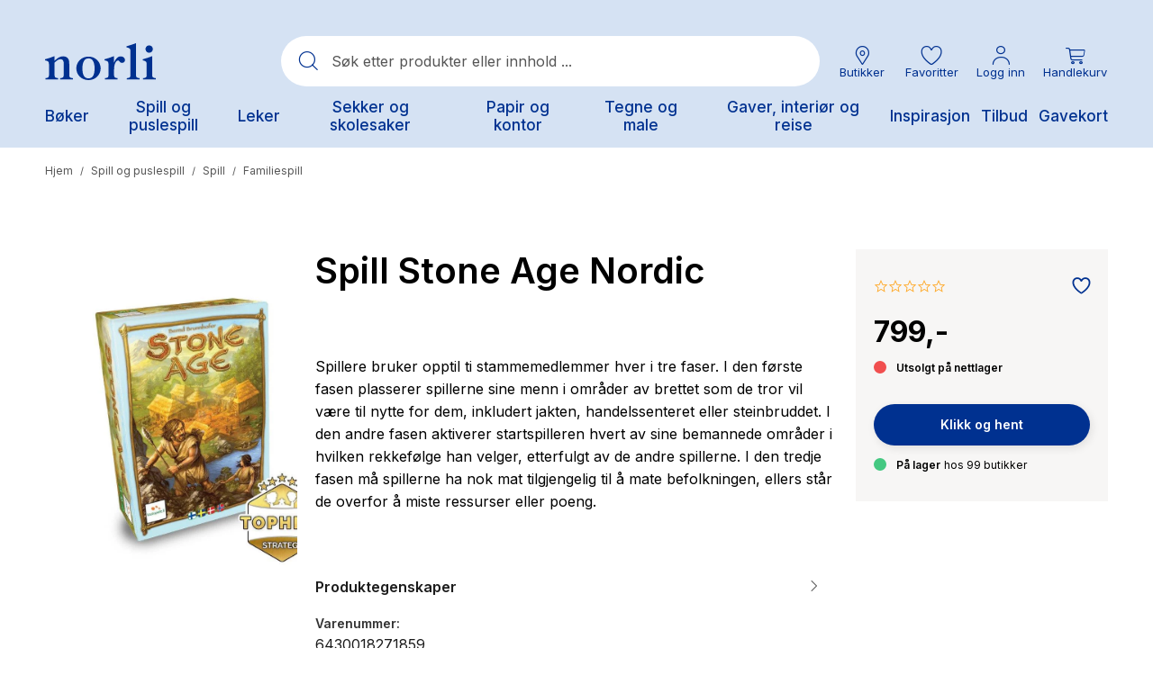

--- FILE ---
content_type: text/html;charset=UTF-8
request_url: https://www.norli.no/spill-og-puslespill/spill/familiespill/spill-stone-age-nordic
body_size: 74740
content:
<!DOCTYPE html><html lang="nb-NO" data-image-optimizing-origin="onboard" data-media-backend="https://checkout.norli.no/media/" style="--headerHeight: 164px;"><head>  <meta charset="utf-8"><meta http-equiv="X-UA-Compatible" content="IE=edge"><meta name="viewport" content="width=device-width,initial-scale=1,user-scalable=no"><meta name="theme-color" content="#D5E2F3"><meta name="msapplication-TileColor" content="#003190"><meta name="google-site-verification" content="kcuVRFbVSePSOPVEyxhUwK_8wBXx8ibabs7dPJdu6wg"><link rel="icon" type="image/png" sizes="16x16" href="/static/icons/favicon-16x16.png"><link rel="icon" type="image/png" sizes="32x32" href="/static/icons/favicon-32x32.png"><link rel="mask-icon" href="/static/icons/safari-pinned-tab.svg" color="#003190"><link rel="apple-touch-icon" sizes="57x57" href="/static/icons/icon-57x57.png"><link rel="apple-touch-icon" sizes="180x180" href="/static/icons/apple-touch-icon.png"><link rel="manifest" href="/manifest.json"><title>Spill Stone Age Nordic - Norli Bokhandel</title><link rel="preconnect" href="https://checkout.norli.no/"><style>@keyframes indicator-checkboxCheck-eCs{0%{opacity:0;width:0;height:0}30%{opacity:1;width:0;height:3px}100%{opacity:1;width:8px;height:3px}}.indicator-root-yDo{align-content:center;align-items:center;display:grid;gap:3rem;height:calc(100% - 6rem);justify-content:center;justify-items:center;margin:3rem 0;width:100%}.indicator-global-JMu{position:fixed;top:0;left:0;margin:0;height:100%;width:100%;z-index:3}.indicator-wrapper-k-A{width:100px;height:100px}.indicator-message-BE0{display:none}.indicator-indicator-9-v{animation-direction:alternate;animation-duration:1.5s;animation-iteration-count:infinite;animation-name:indicator-pulse-waY;animation-timing-function:cubic-bezier(0.4, 0, 0.2, 1)}@keyframes indicator-pulse-waY{0%{filter:grayscale(1);transform:scale(0.75) rotate(-540deg)}100%{filter:grayscale(0);transform:scale(1) rotate(0deg)}}</style><style>@keyframes button-checkboxCheck-fqP{0%{opacity:0;width:0;height:0}30%{opacity:1;width:0;height:3px}100%{opacity:1;width:8px;height:3px}}button{cursor:pointer;touch-action:manipulation;-webkit-user-select:none;-moz-user-select:none;user-select:none;-webkit-appearance:none;-moz-appearance:none;appearance:none;border:1px solid rgba(0,0,0,0);box-sizing:border-box;outline:none}button:disabled{cursor:default;touch-action:none;opacity:.5}button:hover,button:focus{outline:none}.button-root-3yt{font-weight:600;font-family:var(--venia-global-fontFamily-sansSerif);transition-property:background-color,color,box-shadow;transition-duration:.3s;transition-timing-function:ease-in}.button-root-3yt:focus{outline:none}.button-root-3yt:hover:disabled{pointer-events:none}.button-root_normalPriority-xN5{padding:16px 1.5em;font-size:17px;background-color:#fff;box-shadow:2px 2px 10px rgba(0,0,0,.1);border-radius:52px;position:relative;font-weight:600;font-family:var(--venia-global-fontFamily-sansSerif);transition-property:background-color,color,box-shadow;transition-duration:.3s;transition-timing-function:ease-in;padding-right:3.1764705882em}.button-root_normalPriority-xN5::after{content:"0";position:absolute;top:50%;transform:translateY(-50%);font-family:"PearlConvert-Norli-Icons";font-size:20px;width:20px;height:20px;right:.75em}.button-root_normalPriority-xN5:focus{outline:none}.button-root_lowPriority-ZW6{padding:16px 1.5em;font-size:17px;background-color:#1c1c1c;color:#fff;border:1px solid rgba(0,0,0,0);border-radius:52px;font-weight:600;font-family:var(--venia-global-fontFamily-sansSerif);transition-property:background-color,color,box-shadow;transition-duration:.3s;transition-timing-function:ease-in}@media(hover: hover){.button-root_lowPriority-ZW6:hover{background-color:#333;color:#fff}}.button-root_lowPriority-ZW6:active,.button-root_lowPriority-ZW6:focus{background-color:#191919;color:#fff;box-shadow:inset 2px 2px 3px rgba(28,28,28,.15)}.button-root_lowPriority-ZW6:focus{outline:none}.button-root_highPriority-mZk{padding:16px 1.5em;font-size:17px;background-color:#003190;color:#fff;border:1px solid rgba(0,0,0,0);border-radius:52px;box-shadow:2px 3px 10px rgba(28,28,28,.1);position:relative;font-weight:600;font-family:var(--venia-global-fontFamily-sansSerif);transition-property:background-color,color,box-shadow;transition-duration:.3s;transition-timing-function:ease-in;padding-right:3.1764705882em}.button-root_highPriority-mZk::after{content:"0";position:absolute;top:50%;transform:translateY(-50%);font-family:"PearlConvert-Norli-Icons";font-size:20px;width:20px;height:20px;right:.75em}@media(hover: hover){.button-root_highPriority-mZk:hover{background-color:#1a469b;color:#fff}}.button-root_highPriority-mZk:active,.button-root_highPriority-mZk:focus{background-color:#002c82;color:#fff;box-shadow:inset 2px 2px 3px rgba(0,0,0,.15)}.button-root_highPriority-mZk:focus{outline:none}.button-root_lowPriorityNegative-ugo,.button-root_normalPriorityNegative-sqH{padding:16px 1.5em;font-size:17px;background-color:#fff;color:#1c1c1c;border:1px solid #1c1c1c;border-radius:52px;font-weight:600;font-family:var(--venia-global-fontFamily-sansSerif);transition-property:background-color,color,box-shadow;transition-duration:.3s;transition-timing-function:ease-in}@media(hover: hover){.button-root_lowPriorityNegative-ugo:hover,.button-root_normalPriorityNegative-sqH:hover{color:#003190;border:1px solid #003190}}.button-root_lowPriorityNegative-ugo:focus,.button-root_normalPriorityNegative-sqH:focus{outline:none}.button-root_highPriorityNegative-Znc{padding:16px 1.5em;font-size:17px;background-color:rgba(0,0,0,0);color:#003190;border:1px solid #003190;border-radius:52px;font-weight:600;font-family:var(--venia-global-fontFamily-sansSerif);transition-property:background-color,color,box-shadow;transition-duration:.3s;transition-timing-function:ease-in}@media(hover: hover){.button-root_highPriorityNegative-Znc:hover{background-color:#1a469b;color:#fff}}.button-root_highPriorityNegative-Znc:active,.button-root_highPriorityNegative-Znc:focus{background-color:#002c82;color:#fff;box-shadow:inset 2px 2px 3px rgba(28,28,28,.15)}.button-root_highPriorityNegative-Znc:focus{outline:none}.button-content-C-A{color:inherit}</style><style>@keyframes errorView-checkboxCheck-JQr{0%{opacity:0;width:0;height:0}30%{opacity:1;width:0;height:3px}100%{opacity:1;width:8px;height:3px}}.errorView-root-l66{display:flex;align-items:center;justify-content:center;text-align:center;padding:100px 20px}.errorView-content-dJY{display:grid;gap:10px}.errorView-header-KgP{font-size:28px;line-height:38px;font-weight:600}.errorView-message-4SE{margin-bottom:7px}.errorView-button-qJc{padding:16px 1.5em;font-size:17px;background-color:#003190;color:#fff;border:1px solid rgba(0,0,0,0);border-radius:52px;box-shadow:2px 3px 10px rgba(28,28,28,.1);font-weight:600;font-family:var(--venia-global-fontFamily-sansSerif);transition-property:background-color,color,box-shadow;transition-duration:.3s;transition-timing-function:ease-in}@media(hover: hover){.errorView-button-qJc:hover{background-color:#1a469b;color:#fff}}.errorView-button-qJc:active,.errorView-button-qJc:focus{background-color:#002c82;color:#fff;box-shadow:inset 2px 2px 3px rgba(0,0,0,.15)}.errorView-button-qJc:focus{outline:none}</style><style>.button-root-MFn {
    padding-top: calc(0.5rem + 1px); /* TODO @TW: review */
    padding-bottom: calc(0.5rem - 1px); /* TODO @TW: review */
    min-height: 2.5rem;
    transition-duration: 256ms;
    transition-property: background-color, border-color, color;
    transition-timing-function: var(--venia-global-anim-standard);
}

.button-root-MFn:active {
    transition-duration: 128ms;
}

/**
 * Some browsers retain the :hover state after a click, this ensures if a button becomes disabled after
 * being clicked it will be visually disabled.
 */
.button-root-MFn:hover:disabled {
    /* TODO @TW: cannot compose. This may not be possible with two variants. */
    pointer-events: none;
}

.button-root_lowPriority-Qoh {
}

.button-root_normalPriority-1E0 {
}

.button-root_highPriority-UpE {
}

.button-root_lowPriorityNegative-uax,
.button-root_normalPriorityNegative-x-d {
}

.button-root_highPriorityNegative-gwK {
}

.button-content-TD8 {
}
.checkbox-root-hF1 {
    --stroke: var(--venia-global-color-gray-600);
    grid-template-areas: 'input label';
    grid-template-columns: min-content 1fr;
}

.checkbox-input-WEy {
    grid-area: input;

    /* TODO @TW: review, replaces input:disabled. Check if working. */
}

.checkbox-icon-eiW {
    grid-area: input;
}

.checkbox-icon-eiW svg {
    stroke: rgb(var(--stroke));
}

.checkbox-label-wHh {
    grid-area: label;
}

/* When the input is disabled, update the cursor on the sibling label element. */
/* TODO @TW: cannot compose */
.checkbox-input-WEy:disabled ~ .checkbox-label-wHh {
    cursor: default;
}

.checkbox-input-WEy:checked:enabled + .checkbox-icon-eiW {
    --stroke: var(--venia-brand-color-1-700);
}

/* TODO @TW: cannot compose, needs "checked" variant enabled. Cannot combine variants. */
.checkbox-input-WEy:active:enabled,
.checkbox-input-WEy:focus:enabled {
    /* composes: active_shadow-radioActive from global; */
    /* composes: focus_shadow-radioFocus from global; */
    box-shadow: -3px 3px rgb(var(--venia-brand-color-1-100));
    outline: none;
}

.checkbox-input_shimmer-yEr {
}
.radio-root-Mbw {
    grid-template-areas: 'input label';
    grid-template-columns: min-content 1fr;
}

.radio-input-Mgy {
    grid-area: input;
}

.radio-icon-QeD {
    grid-area: input;
}

/* TODO @TW: cannot compose */
.radio-icon-QeD svg {
    /* composes: stroke-gray-600 from global; */
    stroke: rgb(var(--venia-global-color-gray-600));
}

.radio-label-n0x {
    grid-area: label;
}

/* TODO @TW: cannot compose */
.radio-input-Mgy:checked + .radio-icon-QeD svg {
    /* composes: stroke-brand-base from global; */
    stroke: rgb(var(--venia-brand-color-1-700));
}

.radio-input_shimmer-1vi {
}
.field-root-fSe {
}

.field-label-zVe {
    min-height: 2.125rem;
}

.field-input-2Mu {
    padding: calc(0.375rem - 1px) calc(0.625rem - 1px); /* TODO @TW: review */
}

.field-input-2Mu:disabled {
    background: rgb(var(--venia-global-color-gray-100));
    border-color: rgb(var(--venia-global-color-gray-400));
    color: rgb(var(--venia-global-color-gray-darker));
}

.field-optional-EDv {
}
.textArea-input-Rk3 {
}

.textArea-input_shimmer-SJm {
    font-size: 1rem;
}
.textInput-input-PzO {
}

.textInput-input_error-2j1 {
}

.textInput-input_shimmer-BRC {
    font-size: 1rem;
    padding: calc(0.375rem - 1px) calc(0.625rem - 1px);
}
.shimmer-root-N6z {
}

/* TODO @TW: cannot compose */
.shimmer-root-N6z::before {
    content: '';
    position: absolute;
    top: 0;
    left: 0;
    width: var(
        --venia-global-maxWidth
    ); /* TODO @TW: review. this should use TW theme value "maxWidth.site" */
    height: 100%;
    background-image: linear-gradient(
        to right,
        rgb(var(--venia-global-color-gray-50) / 0%) 0%,
        rgb(var(--venia-global-color-gray-50)) 40%,
        rgb(var(--venia-global-color-gray-50) / 0%) 80%,
        rgb(var(--venia-global-color-gray-50) / 0%) 100%
    );
    /* composes: bg-no-repeat from global; */
    background-repeat: none;
    background-size: var(--venia-global-maxWidth) 100%;
    -webkit-animation-name: shimmer-shimmerAnimation-rGT;
    -webkit-animation-duration: 1s;
    -webkit-animation-timing-function: linear;
    -webkit-animation-iteration-count: infinite;
    -webkit-animation-fill-mode: forwards;
    will-change: transform;
}

.shimmer-root_rectangle-Hcb {

    min-height: 1rem;
}

.shimmer-root_button-AUG {
}

.shimmer-root_checkbox-Reu {
}

.shimmer-root_radio-y1q {
}

.shimmer-root_textArea-H8r {

    min-height: 6.75rem;
}

.shimmer-root_textInput-X-e {
}
.breadcrumbs-root-wm7 {
    /* Permanent height to prevent pop-in. */
    /* Show ellipses when overflowing. */
}

.breadcrumbs-text-tTO {
}

.breadcrumbs-divider-oYN {
}

.breadcrumbs-link-FR- {
}

.breadcrumbs-currentCategory-T3w {
}
.filterModalOpenButton-filterButton-qRo {
}
.filterModalOpenButton-shimmer-filterButtonShimmer-k51 {
}
.filterSidebar-root-x-X {
    grid-template-rows: 1fr 7rem;
}

.filterSidebar-body-MjM {
}

.filterSidebar-header-DOQ {
}

.filterSidebar-headerTitle-AWJ {
}

.filterSidebar-action-K4d {
}

/* TODO @TW: cannot compose */
.filterSidebar-action-K4d button {
    /* composes: text-sm from global; */
    font-size: 0.875rem;
    /* composes: no-underline from global; */
    text-decoration: none;
}

.filterSidebar-blocks-6oz {
}

/* TODO @TW: cannot compose */
.filterSidebar-blocks-6oz > li:last-child {
    /* composes: border-b-2 from global; */
    /* composes: border-solid from global; */
    /* composes: border-subtle from global; */
    border-bottom: 2px solid rgb(var(--venia-global-color-border));
}
.image-root-ZSi {
    /*
     * For customization, we provide an empty root.
     * These styles will be applied to the image container.
     */
}

.image-container-dLP {
}

.image-image-f-I {
    /*
     * For customization, we provide an empty image class.
     * These styles will be applied directly to the image itself.
     */
}

.image-loaded-GZ- {

    /* TODO @TW: review (B6) */
    /* composes: visible from global; */
    visibility: visible;
}

.image-notLoaded-thf {

    /* TODO @TW: review (B6) */
    /* composes: invisible from global; */
    visibility: hidden;
}

.image-placeholder-XTV {
}

.image-placeholder_layoutOnly-KCq {
}
.item-root-DV2 {
}

.item-images-zZO {
    grid-template-areas: 'main';
    position: relative;
}

.item-imageContainer-DzC {
    grid-area: main;
}

.item-image-U-P {
    transition: opacity 512ms ease-out;
}

.item-imageLoaded-3ZL {
}

.item-imageNotLoaded-WQY {
}

.item-imagePlaceholder-kqH {
}

.item-actionsContainer-9pP {
    grid-template-columns: auto auto;
}

/* TODO @TW: cannot compose */
.item-actionsContainer-9pP:empty {
    display: none;
}

.item-name-S9z {
}

.item-name-S9z,
.item-price-5Og {
    min-height: 1rem;
}

.item-unavailableContainer-kQZ {
}
.gallery-root-BDi {
    grid-template-areas:
        'actions'
        'items';
}

.gallery-items-mt3 {
    grid-area: items;
    grid-template-columns: repeat(3, 1fr);
}

@media (max-width: 639px) {
    .gallery-items-mt3 {
        grid-template-columns: repeat(2, 1fr);
    }
}
.icon-root-cnm {
    touch-action: manipulation;
}

.icon-icon-P1l {
    fill: var(--fill, none);
    stroke: var(--stroke, rgb(var(--venia-global-color-text)));
}

.icon-icon_desktop-C0k {
}
.productSort-root-F2c {
}

.productSort-menu-JBm {
}

.productSort-menuItem-AxK {
}

.productSort-sortButton-lQQ {
    /* TODO @TW: review (C2). This is fragile to extend. */
}

.productSort-desktopText-mG- {
}

.productSort-sortText-5AR {
}

.productSort-desktopIconWrapper-evU {

    transform: translateX(10px);
}

.productSort-desktopIcon-3Aw {
}

.productSort-mobileText-fbc {
}
.productSort-shimmer-root-VWk {
}

.productSort-shimmer-sortButtonShimmer-aTy {
}
.sortedByContainer-root-BWM {
}

.sortedByContainer-sortText-LvT {
}
.category-root-89q {
}

.category-title-J65 {
}

.category-pagination-W3D {
}

.category-placeholder-eiC {
}

.category-categoryTitle-hxg {
}

.category-heading-cBC {
}

.category-categoryContent-yd9 {
}

.category-categoryInfo-WW8 {
    flex-basis: 100%;
}

.category-headerButtons-ZNv {
    flex-basis: 100%;
}

.category-contentWrapper-2W7 {
}

.category-sidebar-HXv {
}
.richContent-root-CMO h1,
.richContent-root-CMO h2,
.richContent-root-CMO h3,
.richContent-root-CMO h4,
.richContent-root-CMO h5,
.richContent-root-CMO h6 {
    margin-bottom: 0.5rem;
    line-height: 1.25;
}

.richContent-root-CMO h1 {
    margin-top: 0.75rem;
    font-size: 1.875rem;
    font-weight: 400;
}

.richContent-root-CMO h2 {
    margin-top: 1rem;
    font-size: 1.5rem;
    font-weight: 400;
}

.richContent-root-CMO h3 {
    margin-top: 1rem;
    font-size: 1.25rem;
    font-weight: 400;
}

.richContent-root-CMO h4 {
    margin-top: 1rem;
    font-size: 1.125rem;
    font-weight: 600;
}

.richContent-root-CMO h5 {
    margin-top: 1rem;
    font-size: 1rem;
    font-weight: 600;
}

.richContent-root-CMO h6 {
    margin-top: 1rem;
    font-size: 0.875rem;
    font-weight: 600;
}

.richContent-root-CMO p {
    margin-bottom: 1rem;
    line-height: 1.5;
}

.richContent-root-CMO p:last-child {
    margin-bottom: 0;
}

.richContent-root-CMO img {
    max-width: 100%;
    margin: 1rem 0;
}

.richContent-root-CMO ol,
.richContent-root-CMO ul {
    padding-left: 1.5rem;
    margin-top: 1rem;
    margin-bottom: 1rem;
    line-height: 1.5;
}

.richContent-root-CMO p + ol,
.richContent-root-CMO p + ul {
    margin-top: 0;
}

/* TODO @TW: cannot compose */
.richContent-root-CMO ol {
    /* composes: list-decimal from global; */
    list-style-type: decimal;
}

/* TODO @TW: cannot compose */
.richContent-root-CMO ul {
    /* composes: list-disc from global; */
    list-style-type: disc;
}

.richContent-root-CMO a {
    text-decoration: underline;
}

.richContent-root-CMO blockquote {
    margin: 1rem 0;
    font-size: 1.25rem;
    font-style: italic;
}

.richContent-root-CMO table {
    width: 100%;
    text-align: left;
}

.richContent-root-CMO pre {
    padding: 1rem;
    /* composes: border from global; */
    /* composes: border-solid from global; */
    /* composes: border-subtle from global; */
    border: 1px solid rgb(var(--venia-global-color-border));
    /* composes: bg-gray-900 from global; */
    background: rgb(var(--venia-global-color-gray));
}

.richContent-root-CMO .cms-content-important {
    padding: 1rem;
    /* composes: border from global; */
    /* composes: border-solid from global; */
    /* composes: border-subtle from global; */
    border: 1px solid rgb(var(--venia-global-color-border));
    /* composes: bg-gray-900 from global; */
    background: rgb(var(--venia-global-color-gray));
    font-size: 1.125rem;
}

@media (min-width: 800px) {
    .richContent-root-CMO h1 {
        font-size: 3rem;
    }

    .richContent-root-CMO h2 {
        font-size: 2.25rem;
    }

    .richContent-root-CMO h3 {
        font-size: 1.875rem;
    }

    .richContent-root-CMO h4 {
        font-size: 1.5rem;
    }

    .richContent-root-CMO h5 {
        font-size: 1.125rem;
    }

    .richContent-root-CMO h6 {
        font-size: 1rem;
    }
}
.row-root-mMe {
    --leftViewportElement: 0;
    --scrollBarWidth: var(--global-scrollbar-width, 0px);
}

.row-contained-qVK {
    margin-left: auto !important;
    margin-right: auto !important;
    max-width: var(--venia-global-maxWidth);
    width: 100%;
}

.row-fullBleed-RWP {
    width: calc(100vw - var(--scrollBarWidth));
    transform: translateX(-50%);
    margin-left: 50%;
}

.row-videoOverlay-Clz {
    position: absolute;
    top: 0;
    bottom: 0;
    left: 0;
    right: 0;
    z-index: -99;
    transform: translate3d(0, 0, 0);
    -webkit-transform: translate3d(0, 0, 0);
}

.row-root-mMe [id*='jarallax-container'] video,
.row-root-mMe [id*='jarallax-container'] iframe {
    visibility: hidden;
}

@media only screen and (max-width: 768px) {
    .row-root-mMe {
        background-attachment: scroll !important;
    }
}
.image-root-6hD {
    margin: 0;
}
.image-img-rH- {
    max-width: 100%;
    vertical-align: middle;
    display: inline-block;
}

@media (min-width: 48rem) {
    .image-mobileOnly-Biq {
        display: none;
    }
}
.image-shimmer-shimmerRoot-Jwd {
    margin: 1rem 0;
}
.text-root-aN9 {
    display: flex;
    flex-direction: column;
    word-wrap: break-word;
}
.banner-root-G9k {
}
a.banner-link-HGT {
    text-decoration: none;
}
.banner-wrapper-sAT {
    background-clip: padding-box;
    border-radius: inherit;
    overflow-wrap: break-word;
    word-wrap: break-word;
    overflow: hidden;
}
.banner-overlay---S {
    padding: 30px;
    transition: background-color 500ms ease;
    align-items: center;
    display: flex;
    flex-wrap: wrap;
    position: relative;
}

.banner-videoOverlay-A6w {
    position: absolute;
    top: 0;
    bottom: 0;
    left: 0;
    right: 0;
    z-index: 0;
}

.banner-viewportElement-gsg {
    height: 100%;
    width: 1px;
    position: absolute;
    left: var(--leftViewportElement);
    top: 0;
    z-index: -100;
    -webkit-transform: translate3d(0, 0, 0);
}

.banner-content-4du {
    min-height: 50px;
    width: 100%;
}
.banner-button-18m {
    margin: 20px 0 0 0;
    max-width: 100%;
    text-align: inherit;
    transition: opacity 500ms ease;
    word-break: break-word;
    width: 100%;
}
.banner-root-G9k:hover .banner-buttonHover-OZ7 {
    opacity: 1;
}
.banner-buttonHover-OZ7 {
    opacity: 0;
}
.banner-posterOverlay-uBg {
    align-content: center;
    justify-content: center;
}
.banner-posterOverlayHover-PWQ {
    background-color: transparent !important;
}
.banner-collageLeftOverlay--sZ {
    margin-right: auto;
    max-width: 540px;
}
.banner-collageLeftOverlayHover-8Tb {
    background-color: transparent !important;
}
.banner-collageCenteredOverlay-JXZ {
    margin-right: auto;
    margin-left: auto;
    max-width: 540px;
}
.banner-collageCenteredOverlayHover-UQn {
    background-color: transparent !important;
}
.banner-collageRightOverlay-H1H {
    margin-left: auto;
    max-width: 540px;
}
.banner-collageRightOverlayHover-Ysx {
    background-color: transparent !important;
}

.banner-root-G9k [id*='jarallax-container'] video,
.banner-root-G9k [id*='jarallax-container'] iframe,
.banner-root-G9k [id*='jarallax-container'] img {
    margin: auto !important;
    transform: none !important;
}
.banner-shimmer-shimmerRoot-89O {
    display: block;
}

.banner-shimmer-wrapper-44W {
}

.banner-shimmer-overlay-gXJ {
}

.banner-shimmer-content-NDn {
}
.buttonItem-linkButton-6c2 {
    text-decoration: underline;
}
.slider-root-rBs {
    display: block;
    position: relative;
    touch-action: pan-y;
    -webkit-user-select: none;
       -moz-user-select: none;
            user-select: none;
    --leftViewportElement: -99999px;
}
.slider-root-rBs .slick-current {
    --leftViewportElement: 0;
}

.slider-bannerRoot-D3q {
    min-height: inherit;
}
.slider-bannerLink-Bxl {
    min-height: inherit;
}
.slider-bannerWrapper-rmc {
    min-height: inherit;
}
.slider-bannerPosterOverlay-y5f {
    min-height: inherit;
}

.slider-root-rBs .slick-slider {
    min-height: inherit;
}

.slider-root-rBs .slick-list {
    display: block;
    margin: 0;
    overflow: hidden;
    padding: 0;
    position: relative;
    min-height: inherit;
}

.slider-root-rBs .slick-list:focus {
    outline: none;
}

.slider-root-rBs .slick-list.dragging {
    cursor: pointer;
}

.slider-root-rBs .slick-track {
    display: block;
    left: 0;
    margin-left: auto;
    margin-right: auto;
    position: relative;
    top: 0;
    min-height: inherit;
}

.slider-root-rBs .slick-track .slick-slide > div {
    min-height: inherit;
}

.slider-root-rBs .slick-track:before,
.slider-root-rBs .slick-track:after {
    content: '';
    display: table;
}

.slider-root-rBs .slick-track:after {
    clear: both;
}

.slick-loading .slick-track {
    visibility: hidden;
}

.slider-root-rBs .slick-slide {
    display: none;
    float: left;
    height: 100%;
    min-height: inherit;
}

[dir='rtl'] .slider-root-rBs .slick-slide {
    float: right;
}

.slider-root-rBs .slick-slide img {
    display: block;
}
.slider-root-rBs .slick-slide.slick-loading img {
    display: none;
}

.slider-root-rBs .slick-slide.dragging img {
    pointer-events: none;
}

.slick-initialized .slick-slide {
    display: block;
    visibility: hidden;
}

.slick-initialized .slick-slide.slick-active {
    visibility: visible;
}

.slick-loading .slick-slide {
    visibility: hidden;
}

.slider-root-rBs .slick-vertical .slick-loading {
    border: 1px solid transparent;
    display: block;
    height: auto;
}

.slider-root-rBs .slick-slider .slick-track,
.slider-root-rBs .slick-slider .slick-list {
    transform: translate3d(0, 0, 0);
}

.slider-root-rBs .slick-arrow.slick-hidden {
    display: none;
}

.slider-root-rBs .slick-prev {
    left: 1.6rem;
}
.slider-root-rBs .slick-prev:before {
    content: url("data:image/svg+xml;charset=UTF-8, <svg xmlns='http://www.w3.org/2000/svg' width='32px' height='32px' viewBox='0 0 24 24' fill='none' stroke='black' strokeWidth='2' strokeLinecap='round' strokeLinejoin='round'><line x1='19' y1='12' x2='5' y2='12' /><polyline points='12 19 5 12 12 5' /></svg>");
}

.slider-root-rBs .slick-next {
    right: 1.6rem;
}
.slider-root-rBs .slick-next:before {
    content: url("data:image/svg+xml;charset=UTF-8, <svg xmlns='http://www.w3.org/2000/svg' width='32px' height='32px' viewBox='0 0 24 24' fill='none' stroke='black' strokeWidth='2' strokeLinecap='round' strokeLinejoin='round'><line x1='5' y1='12' x2='19' y2='12' /><polyline points='12 5 19 12 12 19' /></svg>");
}

.slider-root-rBs .slick-prev,
.slider-root-rBs .slick-next {
    background: rgba(252, 252, 252, 0.75);
    border: none;
    border-radius: 50px;
    color: transparent;
    cursor: pointer;
    display: block;
    font-size: 0;
    height: 40px;
    line-height: 0;
    opacity: 1;
    outline: none;
    padding: 0;
    position: absolute;
    top: 50%;
    transform: translate(0, -50%);
    width: 40px;
    z-index: 101;
}

.slider-root-rBs .slick-prev:focus-visible,
.slider-root-rBs .slick-next:focus-visible {
    outline: auto;
    outline: -webkit-focus-ring-color auto 1px;
}

.slider-root-rBs .slick-dots {
    display: block;
    list-style: none;
    margin: 0;
    padding: 20px 0 18px 0;
    text-align: center;
    width: 100%;
}
.slider-root-rBs .slick-dots li {
    cursor: pointer;
    display: inline-block;
    height: 15px;
    margin: 0 6px;
    padding: 0;
    position: relative;
    vertical-align: middle;
    width: 15px;
}
.slider-root-rBs .slick-dots li button {
    outline: none;
    background: rgb(var(--venia-global-color-gray-dark));
    filter: brightness(100%);
    border-radius: 10px;
    box-shadow: none;
    cursor: pointer;
    display: block;
    height: 15px;
    padding: 0;
    text-indent: -99999px;
    transition: 0.5s;
    width: 15px;
}
.slider-root-rBs .slick-dots li button:hover {
    filter: brightness(80%);
}
.slider-root-rBs .slick-dots li button:focus {
    outline: 1px solid;
}

.slider-root-rBs .slick-dots li button:active,
.slider-root-rBs .slick-dots li button:focus,
.slider-root-rBs .slick-dots li button:not(.primary) {
    box-shadow: none;
}

.slider-root-rBs .slick-dots li.slick-active button {
    background: #1c1918;
}

.slider-root-rBs .slick-current {
    z-index: 1;
}
.slider-shimmer-shimmerRoot-rAy {
    display: block;
}
.dynamicBlock-root-jVc:empty {
    display: none;
}

.dynamicBlock-root_inline-B62 {
    display: inline-block;
}
.dynamicBlock-shimmer-parent-s6J {
    display: flex;
}

/* Only show one shimmer when multiple dynamic blocks */
.dynamicBlock-shimmer-parent-s6J + .dynamicBlock-shimmer-parent-s6J {
    display: none;
}

.dynamicBlock-shimmer-shimmerRoot-LPj {
    flex: 1;
}

.dynamicBlock-shimmer-wrapper-8KB {
}

.dynamicBlock-shimmer-overlay-jQu {
}

.dynamicBlock-shimmer-content-ULI {
}
.clickable-root-sDL {
}
.linkButton-root-HUs {
}
.pageLoadingIndicator-root-SkO {
}

.pageLoadingIndicator-root_relative-AHC {
}

.pageLoadingIndicator-root_absolute-kYi {
}

.pageLoadingIndicator-indicator_off--T9 {
    transform: translateX(-100%);
    transform-origin: left;
    transition: transform 0.25s linear;
}

.pageLoadingIndicator-indicator_loading-bgd {
    transform: translateX(-25%);
}

.pageLoadingIndicator-indicator_done-8yq {
    transform: translateX(0%);
}
.message-root-6k6 {
}

/* TODO @TW: cannot compose */
.message-root-6k6:empty {
    display: none;
}

.message-root_error-GtK {
}
.trigger-root-00w {
}
.searchBar-root-XJT {

    /* TODO @TW: review (B6) */
    /* composes: hidden from global; */
    display: none;
}

.searchBar-root_open-M-X {

    /* TODO @TW: review (B6) */
    /* composes: grid from global; */
    display: grid;
}

.searchBar-form-6HC {
}

.searchBar-container-Zpf {
}

.searchBar-search-N5z {
}

.searchBar-autocomplete-x93 {
}
.option-root-9Af {
}

.option-title-8KV {
}

.option-selection-2zF {
}

.option-selectionLabel-JfM {
}
.quantityStepper-root-vJR {
    --stroke: var(--venia-global-color-gray-600);
    grid-template-columns: 1fr 4rem 1fr;
}

.quantityStepper-wrap-lkv {
}

/* TODO @TW: cannot compose */
.quantityStepper-label-0V0:not(:focus):not(:active) {
    /* composes: sr-only from global; */
    position: absolute;
    overflow: hidden;
    width: 1px;
    height: 1px;
    clip: rect(0 0 0 0);
    clip-path: inset(100%);
    white-space: nowrap;
}

.quantityStepper-button-oVh {
    stroke: rgb(var(--stroke));
}

.quantityStepper-button-oVh:hover {
    --stroke: rgb(var(--venia-global-color-gray-900));
    border-color: rgb(var(--stroke));
}

/* TODO @TW: cannot compose */
.quantityStepper-button-oVh:disabled,
.quantityStepper-button-oVh:disabled:hover {
    --stroke: rgb(var(--venia-global-color-gray-400));
    /* composes: border-subtle from global; */
    border-color: rgb(var(--venia-global-color-gray-400));
}

.quantityStepper-button_decrement-Ftt {
}

.quantityStepper-button_increment-aXa {
}

.quantityStepper-icon--ig {
    touch-action: manipulation;
}

.quantityStepper-input-tmo {
}
.productFullDetail-root-sXk {
}

@media (min-width: 960px) {
    .productFullDetail-root-sXk {
        grid-template-areas:
            'images title'
            'images errors'
            'images options'
            'images quantity'
            'images cart'
            'images .';
        grid-template-columns: minmax(0, 1.5625fr) minmax(0, 1fr);
        grid-template-rows: repeat(5, min-content) 1fr [fold];
    }

    .productFullDetail-title-DTm {
        grid-template-columns: 1fr max-content;
    }
}

.productFullDetail-section-4j9 {
}

.productFullDetail-sectionTitle-F7F {
}

.productFullDetail-title-DTm {
    grid-area: title;
}

.productFullDetail-productName-NAh {
}

.productFullDetail-productPrice-CnR {
}

.productFullDetail-imageCarousel-wxk {
    grid-area: images;
    grid-column: 1 / 2;
    grid-row: 1 / fold;
}

.productFullDetail-options-DBy {
    grid-area: options;
}

.productFullDetail-formErrors-PEC {
    grid-area: errors;
}

.productFullDetail-quantity-UBR {
    grid-area: quantity;
}

.productFullDetail-quantityTitle-Rkq {
}

.productFullDetail-actions-1o1 {
    grid-area: cart;
}

.productFullDetail-description-sec {
    grid-column: 1 / span 1;
    grid-row: fold / span 1;
}

.productFullDetail-descriptionTitle-5fX {
}

.productFullDetail-details-AGr {
    grid-column: 2 / span 1;
    grid-row: fold / span 1;
}

.productFullDetail-detailsPageBuilder-RnT {
    grid-column: 1 / span 2;
}

.productFullDetail-detailsPageBuilderList-WY1 {
    list-style: none;
}

@media (min-width: 1024px) {
    .productFullDetail-details-AGr {
        align-self: stretch;
        border-top-width: 1px;
        margin: 0;
        padding-left: 1.5rem;
        padding-right: 1.5rem;
    }
}

.productFullDetail-detailsTitle-peO {
}

.productFullDetail-related-Wvk {
    grid-column: 1 / span 2;
}

.productFullDetail-relatedTitle-fMi {
}

.productFullDetail-quantityRoot-DXv {
    grid-template-columns: auto 4rem auto;
}

.productFullDetail-unavailableContainer-XB9 {
}
.productFullDetail-actButton-tFN {
}
.wishlistItem-root-AA0 {
}

.wishlistItem-root_disabled-A6o {
}

.wishlistItem-name-9q3 {
}

.wishlistItem-detail-Agg {
}

.wishlistItem-option-4GI {
}

.wishlistItem-outOfStock-0ww {
}

.wishlistItem-priceContainer-hPw {
}

.wishlistItem-image-urN {
}

.wishlistItem-image_disabled-wWr {
}

.wishlistItem-addToCart-LTB {
}

.wishlistItem-deleteItem-ouW {
}

.wishlistItem-actionWrap-Lkx {
}

.wishlistItem-moreActions-n-D {
    /* Hide actions menu until PWA-1683 */
    /* composes: inline-flex from global; */
}
.password-root-dSI:active {
    --stroke: var(--venia-global-color-gray-700);
}

.password-passwordButton-v9x {

    --stroke: var(--venia-global-color-gray-500);
}

.password-passwordButton-v9x:hover {
    --stroke: var(--venia-global-color-gray-700);
}

.password-passwordButton-v9x:focus {
    --stroke: var(--venia-global-color-gray-700);
}
.googleReCaptcha-root-E8b {
}
.cms-root-KW0 {
}

.cms-heading-sxp {

    /* Medium */
}

.cms-root_empty-U3Y,
.cms-root_1column--u6,
.cms-root_2columnsLeft-Nov,
.cms-root_2columnsRight-cyA,
.cms-root_3columns-BoF,
.cms-root_cmsFullWidth-bCA,
.cms-root_categoryFullWidth-tbj,
.cms-root_productFullWidth-CzL {
}
/* Deprecated in PWA-12.1.0*/

.categoryList-root-DQk {
}

.categoryList-header-QJ2 {
}

.categoryList-title-XmG {
}

.categoryList-content-a1B {
    grid-template-columns: repeat(auto-fit, 6rem);
}
/* Deprecated in PWA-12.1.0*/

.categoryTile-root-wqO {
}

.categoryTile-imageContainer-Lgf {
}

.categoryTile-image-wVv {
    box-shadow: 0 0 0 1px rgb(var(--venia-global-color-border));
}

.categoryTile-image_empty-O-b {
}

.categoryTile-name-Qq1 {
}
.html-root-akk {
    word-wrap: break-word;
}
.html-root-akk img {
    max-width: 100%;
}
</style><style>@keyframes resourceImage-checkboxCheck-LR-{0%{opacity:0;width:0;height:0}30%{opacity:1;width:0;height:3px}100%{opacity:1;width:8px;height:3px}}.resourceImage-previewImage-4VH{filter:blur(var(--blur));opacity:0 !important;transition:opacity .2s ease-out;will-change:var(--resourceImage--will-change, none)}.resourceImage-previewImage-4VH.resourceImage-show-JQM{opacity:1 !important}.resourceImage-largeImage-KqQ{opacity:0 !important;transition:opacity .2s ease-out;will-change:var(--resourceImage--will-change, none)}.resourceImage-largeImage-KqQ.resourceImage-show-JQM{opacity:1 !important}</style><style>@keyframes image-checkboxCheck-84I{0%{opacity:0;width:0;height:0}30%{opacity:1;width:0;height:3px}100%{opacity:1;width:8px;height:3px}}.image-root-l4a{position:relative}.image-container-cBG{display:block;position:relative}.image-loaded-f8I{position:absolute;left:0;top:0;height:100%;width:100%;visibility:visible;-o-object-fit:cover;object-fit:cover}.image-notLoaded-laO{position:absolute;left:0;top:0;height:100%;width:100%;visibility:hidden;-o-object-fit:cover;object-fit:cover}.image-imageIcon-VBW{display:none}.image-placeholder-xpG{position:relative;left:0;top:0;background-color:rgba(0,0,0,0)}.image-placeholder_layoutOnly-tCv{position:relative;left:0;top:0}</style><style>@import url(https://fonts.googleapis.com/css2?family=Inter:wght@400..700&display=swap);</style><style>@keyframes index-checkboxCheck-SOm{0%{opacity:0;width:0;height:0}30%{opacity:1;width:0;height:3px}100%{opacity:1;width:8px;height:3px}0%{opacity:0;width:0;height:0}30%{opacity:1;width:0;height:3px}100%{opacity:1;width:8px;height:3px}}.index-extendedBackground-2W0{border-image-source:linear-gradient(90deg, #f7f6f5, #f7f6f5);border-image-slice:0 fill;border-image-outset:0 100vw;border-image-repeat:stretch}@media(max-width: 63.99em){.index-headerCover-UuK{margin-top:54px;padding-top:40px}}.index-profileBackButton-ySu{display:none}@media(min-width: 64em){.index-profileBackButton-ySu{display:block;font-size:18px;line-height:45px;position:absolute;top:0;left:-4px}.index-profileBackButton-ySu:before{content:"7";font-family:"PearlConvert-Norli-Icons";font-size:24px;vertical-align:middle;position:relative;left:0;top:-1px;transition:left .3s ease}.index-profileBackButton-ySu:hover:before{left:-3px}}@keyframes index-hide-message-Cob{0%{opacity:1;max-height:102px}50%{opacity:1}100%{opacity:0;max-height:0}}.index-successMessage-1by{position:relative;display:flex;align-items:flex-end;overflow:hidden;animation:index-hide-message-Cob .6s ease 4.4s forwards}.index-successMessage-1by div{width:100%;padding:15px 20px 13px;font-size:16px;line-height:22px;text-align:center;background-color:rgba(68,200,129,.5)}.index-successMessage-1by div:before{content:"C";font-family:"PearlConvert-Norli-Icons";font-size:30px;display:inline-block;vertical-align:middle;margin-right:5px;position:relative;top:-2px}@media(min-width: 67.6875em){.index-itemHover-5Hl{--spread: var(--itemHover-spread, 15px);z-index:0;outline:calc(var(--spread)/2) solid #fff;transition:all .25s ease-out,z-index .1s step-end}.index-itemHover-5Hl:hover{z-index:1;outline:var(--spread) solid #fff;box-shadow:calc(var(--spread)/3) calc(var(--spread)/3) calc(var(--spread)*2) var(--spread) rgba(0,0,0,.12)}}@keyframes index-checkboxCheck-SOm{0%{opacity:0;width:0;height:0}30%{opacity:1;width:0;height:3px}100%{opacity:1;width:8px;height:3px}}@font-face{font-family:"PearlConvert-Norli-Icons";font-style:normal;font-weight:normal;font-display:block;src:url(/fonts/PearlConvert-Norli-Icons-v1.11.woff2) format("woff2"),url(/fonts/PearlConvert-Norli-Icons-v1.11.woff) format("woff")}@keyframes index-checkboxCheck-SOm{0%{opacity:0;width:0;height:0}30%{opacity:1;width:0;height:3px}100%{opacity:1;width:8px;height:3px}}:root{--venia-border: rgba(0, 0, 0, 0.15);--venia-swatch-bg: #f4f4f4;--base-z-index: 906}*{box-sizing:border-box}* input[type=checkbox]:focus,* input[type=checkbox]:active{box-shadow:none}html{background-color:RGB(var(--venia-global-color-gray-50));font-size:100%;font-weight:var(--venia-global-fontWeight-normal);line-height:var(--venia-global-lineHeight-100);-moz-osx-font-smoothing:grayscale;-webkit-font-smoothing:antialiased}body,button,input,select,textarea{color:RGB(var(--venia-global-color-text));font-family:var(--venia-global-fontFamily-sansSerif)}body{background-color:#fff;margin:0;padding:0}h1,h2,h3,h4,h5,h6{font-size:var(--venia-global-fontSize-200);font-weight:var(--venia-global-fontWeight-normal);margin:0}h1{font-size:var(--venia-global-fontSize-600)}h2{font-size:var(--venia-global-fontSize-400)}a{color:currentColor;text-decoration:none}p{margin:0}dl,ol,ul{list-style-type:none;margin:0;padding:0}dd,dt{margin:0}button{background:none;border:0;cursor:pointer;font-size:100%;padding:0;touch-action:manipulation;-webkit-user-select:none;-moz-user-select:none;user-select:none;-webkit-appearance:none}button:disabled{cursor:default;touch-action:none}figure{margin:0}a:focus-visible,button:focus-visible{outline:2px solid #44c881}.accessibility-hidden{position:absolute !important;height:1px;width:1px;overflow:hidden;clip:rect(1px, 1px, 1px, 1px)}.rheostat{position:relative;overflow:visible}.handleContainer{position:absolute;width:calc(100% - 16px);height:10px;top:0;left:-1px}.DefaultHandle_handle{outline:none}.DefaultHandle_handle:after:focus{background-color:#adc7e8}.DefaultHandle_handle__horizontal{width:44px;height:44px;position:absolute;top:50%;transform:translateY(-50%);border:0;z-index:2}.DefaultHandle_handle__horizontal:after{display:block;content:"";width:18px;height:18px;position:absolute;left:0;top:50%;transform:translateY(-50%);background-color:#003190;border-radius:50%;box-shadow:0 0 0 1px rgba(255,255,255,.8);z-index:1}.DefaultHandle_handle__horizontal:after:before{content:"";font-family:"PearlConvert-Norli-Icons";position:absolute;width:44px;height:44px;left:50%;right:50%;transform:translate(-50%, -50%)}.DefaultHandle_handle__horizontal:before{display:block;content:""}.DefaultHandle_handle__disabled:after{opacity:.5}.DefaultProgressBar_progressBar{position:absolute}.DefaultProgressBar_background__horizontal{position:absolute;top:0;height:10px;background-color:#003190}.DefaultBackground{width:100%;position:relative}.DefaultBackground_background__horizontal{width:100%;position:relative;width:100%;height:10px;border-radius:5px;top:0;left:0;background-color:#f7f6f5;box-shadow:inset 1px 1px 2px rgba(0,0,0,.15)}@media(min-width: 48em){html{overflow-x:hidden}html.bodyIsHidden{overflow:hidden;scrollbar-gutter:stable}}:root{-webkit-text-size-adjust:100%}h1,h2,h3,h4,h5,h6{font-family:var(--venia-global-fontFamily-sansSerif);font-weight:600}h1{font-size:24px;line-height:1;margin-bottom:10px}@media(min-width: 64em){h1{font-size:36px;margin-bottom:20px}}@media(min-width: 78.375em){h1{font-size:45px;margin-bottom:30px}}h2{font-size:var(--global__h2--font-size, var(--venia-global-fontSize-400))}b,strong{font-weight:600}@media(min-width: 0em){.mainPage{padding-left:20px;padding-right:20px}}@media(min-width: 64em){.mainPage{padding-left:40px;padding-right:40px}}@media(min-width: 78.375em){.mainPage{padding-left:50px;padding-right:50px}}@media(min-width: 120em){.mainPage{padding-left:160px;padding-right:160px}}.full-width-row,div.full-width-row{width:auto !important;max-width:inherit !important;min-width:100% !important;overflow:hidden}@media(min-width: 0em){.full-width-row,div.full-width-row{margin-left:-20px !important;margin-right:-20px !important}}@media(min-width: 64em){.full-width-row,div.full-width-row{margin-left:-40px !important;margin-right:-40px !important}}@media(min-width: 78.375em){.full-width-row,div.full-width-row{margin-left:-50px !important;margin-right:-50px !important}}@media(min-width: 120em){.full-width-row,div.full-width-row{margin-left:-160px !important;margin-right:-160px !important}.full-width-row,div.full-width-row{margin-right:calc((1600px - 100vw)/2) !important;margin-left:calc((1600px - 100vw)/2) !important}}@media(max-width: 47.99em){.full-width-row-mobile,div.full-width-row-mobile{width:auto !important;max-width:inherit !important;min-width:100% !important;overflow:hidden;margin-left:-20px !important;margin-right:-20px !important}}.special-category>div{padding:0 !important}.special-category>div>div[style]{flex-wrap:nowrap}.footerLinkHelp,.footerLinkClub{border-top:none !important}.footerLinkHelp a,.footerLinkClub a{padding:13px 20px 13px 0 !important}.footerLinkHelp:after,.footerLinkClub:after{display:none}.footerLinkHelp{margin-top:30px}.footerLinkHelp a{display:flex !important;align-items:center}.footerLinkHelp a:before{content:"i";font-family:"PearlConvert-Norli-Icons";font-size:25px;margin-right:11px}.footerLinkHelp a:after{display:none}.footerLinkClub a{display:flex !important;align-items:center}.footerLinkClub a:before{content:"?";font-family:"PearlConvert-Norli-Icons";font-size:25px;margin-right:11px}.footerLinkClub a:after{display:none}ul.mediumWidth{grid-template-columns:repeat(2, 1fr)}.cmsNoResultsText>div{text-align:center;line-height:1.3;padding:40px 0}@media(min-width: 0em)and (max-width: 63.99em){.cmsNoResultsText>div{background-color:#f7f6f5;box-shadow:-20px 0 0 #f7f6f5,20px 0 0 #f7f6f5}}@media(max-width: 63.99em){.cmsNoResultsText>div{margin-left:-20px;margin-right:-20px}}@media(min-width: 64em){.cmsNoResultsText>div{margin-top:60px}}.cmsNoResultsText>div h1,.cmsNoResultsText>div h2{font-size:20px;line-height:1.3;font-weight:600;margin-bottom:20px}@media(min-width: 64em){.cmsNoResultsText>div h1,.cmsNoResultsText>div h2{font-size:36px}}@media(min-width: 78.375em){.cmsNoResultsText>div h1,.cmsNoResultsText>div h2{font-size:45px}}.cmsNoResultsText>div p{font-size:14px;color:#333}@media(min-width: 64em){.cmsNoResultsText>div p{font-size:16px}}@media(min-width: 78.375em){.cmsNoResultsText>div p{font-size:20px}}.cmsPopularCategories{margin:36px -20px 16px}@media(min-width: 64em){.cmsPopularCategories{margin:30px 0 70px;text-align:center}}.cmsPopularCategories>div h3{font-size:20px;line-height:26px;margin-bottom:10px;text-align:var(--titledList__headline--text-align, inherit);padding:0 20px;margin-bottom:20px}@media(min-width: 64em){.cmsPopularCategories>div h3{font-size:26px;margin-bottom:20px}}@media(min-width: 78.375em){.cmsPopularCategories>div h3{font-size:30px;line-height:1;margin-bottom:25px}}@media(min-width: 64em){.cmsPopularCategories>div h3{margin-bottom:40px}}@media(max-width: 63.99em){.cmsPopularCategories>div h3+div{display:grid;overflow-x:scroll;-ms-overflow-style:none;overflow:-moz-scrollbars-none;scrollbar-width:none;grid-auto-flow:column}.cmsPopularCategories>div h3+div::-webkit-scrollbar{display:none}.cmsPopularCategories>div h3+div:before{content:"";display:block;width:20px}.cmsPopularCategories>div h3+div:after{content:"";display:block;width:12px}}.cmsPopularCategories button{padding:16px 1.5em;font-size:17px;background-color:rgba(0,0,0,0);color:#003190;border:1px solid #003190;border-radius:52px;box-shadow:none;padding:15px 16px;font-size:15px;white-space:nowrap;position:relative;font-weight:600;font-family:var(--venia-global-fontFamily-sansSerif);transition-property:background-color,color,box-shadow;transition-duration:.3s;transition-timing-function:ease-in}.cmsPopularCategories button::after{content:"";position:absolute;top:50%;transform:translateY(-50%);font-family:"PearlConvert-Norli-Icons";font-size:20px;width:20px;height:20px;right:.75em}@media(hover: hover){.cmsPopularCategories button:hover{background-color:#1a469b;color:#fff}}.cmsPopularCategories button:active,.cmsPopularCategories button:focus{background-color:#002c82;color:#fff;box-shadow:inset 2px 2px 3px rgba(28,28,28,.15)}.cmsPopularCategories button:focus{outline:none}@media(max-width: 63.99em){.cmsPopularCategories button{border:0;font-size:14px;background:#f7f6f5;padding:10px 14px;height:40px}.cmsPopularCategories button:hover,.cmsPopularCategories button:focus,.cmsPopularCategories button:active{background:#f7f6f5;color:#003190;box-shadow:none}}@keyframes checkboxCheck{0%{opacity:0;width:0;height:0}30%{opacity:1;width:0;height:3px}100%{opacity:1;width:8px;height:3px}}@keyframes addToFavourites{0%{transform:scale(1.1)}20%{transform:scale(1.3)}100%{transform:scale(1)}}.norliPluss-intro{max-width:500px;margin:40px auto;font-size:14px;line-height:1.6}.norliPluss-columnWrapper .norliPluss-listWrapper{background:#f7f6f5;margin:0 -20px;padding:20px;font-size:14px}.norliPluss-columnWrapper .norliPluss-listWrapper h3{text-align:center;font-size:14px;display:grid;grid-template-columns:1fr auto 1fr;gap:10px;align-items:center}.norliPluss-columnWrapper .norliPluss-listWrapper h3:before,.norliPluss-columnWrapper .norliPluss-listWrapper h3:after{content:"";display:block;border-bottom:1px solid rgba(0,0,0,.1)}.norliPluss-columnWrapper .norliPluss-listWrapper ul{list-style-type:none;padding-left:25px;margin:0}.norliPluss-columnWrapper .norliPluss-listWrapper ul li{position:relative;margin-top:20px}.norliPluss-columnWrapper .norliPluss-listWrapper ul li:before{content:"C";font-family:"PearlConvert-Norli-Icons";position:absolute;font-size:36px;left:-30px;top:0}.norliPluss-columnWrapper .norliPluss-listWrapper ul li h4{font-size:18px}@media(min-width: 64em){.norliPluss-columnWrapper .norliPluss-listWrapper{padding:55px}}.norliPluss-columnWrapper .norliPluss-image{margin:0 -20px;height:375px}.norliPluss-columnWrapper .norliPluss-image img{width:100%;height:100%;-o-object-fit:cover;object-fit:cover}@media(min-width: 64em){.norliPluss-standalone .norliPluss-intro{font-size:16px;margin:80px auto}}@media(min-width: 78.375em){.norliPluss-standalone .norliPluss-intro{font-size:20px}}@media(min-width: 64em){.norliPluss-standalone .norliPluss-columnWrapper>div{display:grid !important;grid-template-columns:1fr 1fr;-moz-column-gap:20px;column-gap:20px;margin-bottom:60px}.norliPluss-standalone .norliPluss-columnWrapper .norliPluss-listWrapper{margin:0;font-size:16px}.norliPluss-standalone .norliPluss-columnWrapper .norliPluss-listWrapper h3{font-size:18px}.norliPluss-standalone .norliPluss-columnWrapper .norliPluss-listWrapper ul li h4{font-size:24px}.norliPluss-standalone .norliPluss-columnWrapper .norliPluss-image{margin:0;height:100%}}@media(max-width: 47.99em){.norliPluss-standalone .norliPluss-buttonWrapper{position:fixed;bottom:0;left:0;right:0;padding:30px 20px 20px;z-index:1}.norliPluss-standalone .norliPluss-buttonWrapper:before{content:"";position:absolute;bottom:0;left:0;width:100%;height:100%;background:linear-gradient(to top, #fff, transparent)}}.norliPluss-standalone .norliPluss-buttonWrapper button{width:335px}.authorBottomDescriptionRow,.cms-article-row{margin:0 -20px}@media(min-width: 48em){.authorBottomDescriptionRow,.cms-article-row{margin:0 -10px}}.authorBottomDescriptionRow .authorBottomDescriptionColumn,.authorBottomDescriptionRow .pagebuilder-column,.cms-article-row .authorBottomDescriptionColumn,.cms-article-row .pagebuilder-column{background-color:#f7f6f5;padding:30px 20px;margin:20px 0 0}.authorBottomDescriptionRow .authorBottomDescriptionColumn figure,.authorBottomDescriptionRow .pagebuilder-column figure,.cms-article-row .authorBottomDescriptionColumn figure,.cms-article-row .pagebuilder-column figure{margin:0 auto 40px;width:220px;filter:drop-shadow(5px 5px 25px rgba(0, 0, 0, 0.15))}.authorBottomDescriptionRow .authorBottomDescriptionColumn h2,.authorBottomDescriptionRow .pagebuilder-column h2,.cms-article-row .authorBottomDescriptionColumn h2,.cms-article-row .pagebuilder-column h2{margin-bottom:30px}.authorBottomDescriptionRow .authorBottomDescriptionColumn button,.authorBottomDescriptionRow .pagebuilder-column button,.cms-article-row .authorBottomDescriptionColumn button,.cms-article-row .pagebuilder-column button{padding:16px 1.5em;font-size:17px;background-color:#003190;color:#fff;border:1px solid rgba(0,0,0,0);border-radius:52px;box-shadow:2px 3px 10px rgba(28,28,28,.1);padding:14px 36px;margin-top:20px;position:relative;font-weight:600;font-family:var(--venia-global-fontFamily-sansSerif);transition-property:background-color,color,box-shadow;transition-duration:.3s;transition-timing-function:ease-in}.authorBottomDescriptionRow .authorBottomDescriptionColumn button::before,.authorBottomDescriptionRow .pagebuilder-column button::before,.cms-article-row .authorBottomDescriptionColumn button::before,.cms-article-row .pagebuilder-column button::before{content:"";position:absolute;top:50%;transform:translateY(-50%);font-family:"PearlConvert-Norli-Icons";font-size:24px;width:24px;height:24px;line-height:1;font-weight:normal;left:1rem}.authorBottomDescriptionRow .authorBottomDescriptionColumn button::after,.authorBottomDescriptionRow .pagebuilder-column button::after,.cms-article-row .authorBottomDescriptionColumn button::after,.cms-article-row .pagebuilder-column button::after{content:"";position:absolute;top:50%;transform:translateY(-50%);font-family:"PearlConvert-Norli-Icons";font-size:20px;width:20px;height:20px;right:.75em}@media(hover: hover){.authorBottomDescriptionRow .authorBottomDescriptionColumn button:hover,.authorBottomDescriptionRow .pagebuilder-column button:hover,.cms-article-row .authorBottomDescriptionColumn button:hover,.cms-article-row .pagebuilder-column button:hover{background-color:#1a469b;color:#fff}}.authorBottomDescriptionRow .authorBottomDescriptionColumn button:active,.authorBottomDescriptionRow .authorBottomDescriptionColumn button:focus,.authorBottomDescriptionRow .pagebuilder-column button:active,.authorBottomDescriptionRow .pagebuilder-column button:focus,.cms-article-row .authorBottomDescriptionColumn button:active,.cms-article-row .authorBottomDescriptionColumn button:focus,.cms-article-row .pagebuilder-column button:active,.cms-article-row .pagebuilder-column button:focus{background-color:#002c82;color:#fff;box-shadow:inset 2px 2px 3px rgba(0,0,0,.15)}.authorBottomDescriptionRow .authorBottomDescriptionColumn button:focus,.authorBottomDescriptionRow .pagebuilder-column button:focus,.cms-article-row .authorBottomDescriptionColumn button:focus,.cms-article-row .pagebuilder-column button:focus{outline:none}@media(min-width: 48em){.authorBottomDescriptionRow .authorBottomDescriptionColumn,.authorBottomDescriptionRow .pagebuilder-column,.cms-article-row .authorBottomDescriptionColumn,.cms-article-row .pagebuilder-column{margin:20px 10px 0}}@media(min-width: 64em){.authorBottomDescriptionRow .authorBottomDescriptionColumn,.authorBottomDescriptionRow .pagebuilder-column,.cms-article-row .authorBottomDescriptionColumn,.cms-article-row .pagebuilder-column{padding:50px;display:grid !important;align-content:start;grid-template-areas:"image ." "image ." "image ." "image ." "image ."}.authorBottomDescriptionRow .authorBottomDescriptionColumn>*,.authorBottomDescriptionRow .pagebuilder-column>*,.cms-article-row .authorBottomDescriptionColumn>*,.cms-article-row .pagebuilder-column>*{grid-column-start:2}.authorBottomDescriptionRow .authorBottomDescriptionColumn figure,.authorBottomDescriptionRow .pagebuilder-column figure,.cms-article-row .authorBottomDescriptionColumn figure,.cms-article-row .pagebuilder-column figure{grid-area:image;grid-column-start:1;margin:0 40px 0 0}}@media(max-width: 47.99em){div.cms-category-top{margin-left:-20px !important;margin-right:-20px !important;width:auto !important;overflow-y:auto;-ms-overflow-style:none;overflow:-moz-scrollbars-none;scrollbar-width:none}div.cms-category-top::-webkit-scrollbar{display:none}}div.cms-category-top>div[style]{display:grid !important;grid-template-columns:1fr 1fr;gap:8px}@media(min-width: 48em){div.cms-category-top>div[style]{gap:20px}}.cms-category-top1 figure{width:100%}@media(max-width: 47.99em){.cms-category-top-banner{width:330px;text-align:center}}@media(min-width: 48em){.cms-category-top-banner a>div>div[style]{min-height:212px !important}}@media(max-width: 47.99em){div.cms-banner-block{margin-left:-20px !important;margin-right:-20px !important;width:auto}}@media(min-width: 64em){div.cms-banner-block div[class^=columnGroup],div.cms-banner-block div[class^=columnLine]{display:grid !important;grid-gap:10px;grid-auto-flow:column;grid-auto-columns:minmax(0, 1fr)}div.cms-banner-block div[class^=columnGroup] .pagebuilder-column,div.cms-banner-block div[class^=columnLine] .pagebuilder-column{width:auto !important}}@media(max-width: 47.99em){.cms-banner-small,.cms-banner-medium,.cms-banner-tall{margin-top:2px !important;margin-bottom:2px !important}.cms-banner-small div[style*=min-height]>div[style*=min-height],.cms-banner-medium div[style*=min-height]>div[style*=min-height],.cms-banner-tall div[style*=min-height]>div[style*=min-height]{padding:16px;min-height:unset !important;height:100%}.cms-banner-small div[style*=width],.cms-banner-medium div[style*=width],.cms-banner-tall div[style*=width]{padding:0 !important}.cms-banner-small>a>div[style*=min-height]{height:80px !important;min-height:unset !important}.cms-banner-small>a>div[style*=min-height] div[style*=width]+div{display:none}.cms-banner-medium>a>div[style*=min-height]{height:160px !important;min-height:unset !important}.cms-banner-tall>a>div[style*=min-height]{height:160px !important;min-height:unset !important}}.cms-category-top-banner-light-on-dark{color:#fff}@media(max-width: 47.99em){.cms-category-top-banner-light-on-dark p{font-size:14px}}.cms-category-top-banner-light-on-dark h2{margin-bottom:0 !important;margin-top:6px}@media(max-width: 47.99em){.pagebuilder-column-group{flex-wrap:wrap}.pagebuilder-column{width:100% !important;margin-left:0 !important;margin-right:0 !important}}.pagebuilder-column img{max-width:100%}@media(max-width: 47.99em){.pagebuilder-mobile-hidden{display:none}}@media(min-width: 48em){.pagebuilder-mobile-only{display:none}}.divider-heading{display:grid;grid-auto-flow:column;grid-template-columns:1fr auto 1fr;grid-gap:12px;align-items:center;margin-bottom:38px !important}.divider-heading:before,.divider-heading:after{content:" ";height:1px;width:100%;background-color:rgba(0,0,0,.1)}.cms-banner-row-round{padding:24px 0}.cms-banner-row-round.cms-banner-row-round-blue img{background-color:#85d7fa}.cms-banner-row-round.cms-banner-row-round-grey img{background-color:#f7f6f5}@media(max-width: 67.6775em){.cms-banner-row-round .pagebuilder-column-line{overflow-x:auto;margin-right:-20px;margin-left:-20px;width:auto !important}}.cms-banner-row-round .pagebuilder-column-line>.pagebuilder-column{margin:0 auto;gap:10px;flex-direction:row !important;justify-content:space-between !important}@media(max-width: 67.6775em){.cms-banner-row-round .pagebuilder-column-line>.pagebuilder-column{padding-left:20px;padding-right:20px;overflow-y:auto;-ms-overflow-style:none;overflow:-moz-scrollbars-none;scrollbar-width:none;grid-auto-columns:unset}.cms-banner-row-round .pagebuilder-column-line>.pagebuilder-column::-webkit-scrollbar{display:none}}.cms-banner-row-round figure{width:94px;background-color:#fff;flex-shrink:0}@media(min-width: 67.6875em){.cms-banner-row-round figure{width:100%;max-width:175px;flex-shrink:1}}.cms-banner-row-round figure a{text-decoration:none}.cms-banner-row-round figure a:hover{text-decoration:underline}.cms-banner-row-round figure picture{position:absolute;top:0;left:0;bottom:0;right:0;overflow:hidden;border-radius:50%;display:block;box-shadow:5px 5px 10px rgba(0,0,0,.1)}.cms-banner-row-round figure img{width:94px;-o-object-fit:cover;object-fit:cover;display:block}@media(min-width: 67.6875em){.cms-banner-row-round figure img{width:175px}}.cms-banner-row-round figure figcaption{margin-top:16px;font-size:12px;line-height:20px;word-break:break-word}@media(min-width: 67.6875em){.cms-banner-row-round figure figcaption{font-size:16px;line-height:26px}}@media(max-width: 47.99em){.cms-banner-block .cms-banner-row-round{padding:24px}}.cms-recommendations-1{position:relative;z-index:5}.cms-recommendations-2{position:relative;z-index:4}.cms-recommendations-3{position:relative;z-index:3}.cms-recommendations-4{position:relative;z-index:2}.cms-recommendations-5{position:relative;z-index:1}.cms-top-text-bar{padding:7px 25px;font-size:13px;line-height:20px;text-align:center;position:relative}@media(min-width: 78.375em){.cms-top-text-bar{font-size:15px}}.cms-top-text-bar a:before{content:"";position:absolute;left:0;right:0;top:0;bottom:0}.cms-book-of-the-month{max-width:100% !important}.cms-book-of-the-month div[class^=columnLine],.cms-book-of-the-month .pagebuilder-column-line{justify-content:center !important;flex-wrap:wrap}@media(min-width: 64em){.cms-book-of-the-month div[class^=columnLine],.cms-book-of-the-month .pagebuilder-column-line{display:grid !important;grid-template-columns:calc(25% - 30px) 1fr calc(25% - 30px);-moz-column-gap:20px;column-gap:20px}}.cms-book-of-the-month h2{font-size:12px !important;color:#fff;padding:5px 6px;background-color:#5caa7f;position:absolute;top:0;left:0;box-shadow:0px 3px 7px rgba(0,0,0,.05),1px 1px 3px rgba(0,0,0,.15)}@media(min-width: 64em){.cms-book-of-the-month h2{font-size:16px !important;padding:12px}}.cms-book-of-the-month .cms-book-of-the-month-image{width:100% !important}.cms-book-of-the-month .cms-book-of-the-month-image figure{width:180px;margin:0 auto 30px}.cms-book-of-the-month .cms-book-of-the-month-image figure img{-o-object-fit:contain;object-fit:contain;filter:drop-shadow(5px 5px 25px rgba(0, 0, 0, 0.15))}@media(min-width: 64em){.cms-book-of-the-month .cms-book-of-the-month-image figure{width:100%;margin:0;padding:0 20px 0 10px}}@media(min-width: 87.5em){.cms-book-of-the-month .cms-book-of-the-month-image figure{padding:10px 20px 10px 10px}}.cms-book-of-the-month .cms-book-of-the-month-description{color:#333;width:100% !important;max-width:640px}@media(min-width: 64em){.cms-book-of-the-month .cms-book-of-the-month-description{padding-right:40px;max-width:unset}}.cms-book-of-the-month .cms-book-of-the-month-description h3{color:#1c1c1c;font-size:20px !important;margin-bottom:20px;text-align:center}@media(min-width: 64em){.cms-book-of-the-month .cms-book-of-the-month-description h3{font-size:26px !important;text-align:left}}@media(min-width: 78.375em){.cms-book-of-the-month .cms-book-of-the-month-description h3{font-size:32px !important;margin-bottom:24px}}.cms-book-of-the-month .cms-book-of-the-month-description p{font-size:14px;line-height:1.6;margin-bottom:20px}@media(min-width: 87.5em){.cms-book-of-the-month .cms-book-of-the-month-description p{font-size:20px}}.cms-book-of-the-month .cms-book-of-the-month-cta{text-align:center;width:100% !important}.cms-book-of-the-month .cms-book-of-the-month-cta ul{list-style-type:none;display:grid;grid-template-columns:1fr 1fr;margin:0 auto 30px;padding:0;justify-content:center}@media(min-width: 64em){.cms-book-of-the-month .cms-book-of-the-month-cta ul{margin-bottom:40px}}.cms-book-of-the-month .cms-book-of-the-month-cta ul li{font-size:12px;text-align:left;white-space:nowrap}@media(min-width: 64em){.cms-book-of-the-month .cms-book-of-the-month-cta ul li{font-size:14px}}.cms-book-of-the-month .cms-book-of-the-month-cta ul li strong{display:block;font-size:24px;margin-top:5px}@media(min-width: 64em){.cms-book-of-the-month .cms-book-of-the-month-cta ul li strong{font-size:32px}}.cms-book-of-the-month .cms-book-of-the-month-cta ul li:first-of-type{position:relative;justify-self:end;padding:0 22px 0 0}.cms-book-of-the-month .cms-book-of-the-month-cta ul li:first-of-type:after{content:"";position:absolute;top:5px;bottom:0;right:0;border-right:1px solid rgba(0,0,0,.1)}.cms-book-of-the-month .cms-book-of-the-month-cta ul li:first-of-type strong{color:#5caa7f}.cms-book-of-the-month .cms-book-of-the-month-cta ul li:nth-of-type(2){padding:0 0 0 22px}.cms-book-of-the-month .cms-book-of-the-month-cta ul li:nth-of-type(2) strong{color:#1c1c1c;font-weight:400}.cms-book-of-the-month .cms-book-of-the-month-cta button{padding:13px 40px;font-size:14px}.cms-book-of-the-month .cms-book-of-the-month-cta button:after{display:none}@media(min-width: 64em){.cms-book-of-the-month .cms-book-of-the-month-cta button{font-size:16px;width:260px}}ul.new-usp{--icon-size: 30px;--text-size: 11px;--margin: 16px;--gap: 9px;padding:0 !important;margin:var(--margin) auto !important;list-style-type:none !important;display:flex;gap:var(--gap);overflow-x:auto;-ms-overflow-style:none;overflow:-moz-scrollbars-none;scrollbar-width:none}ul.new-usp::-webkit-scrollbar{display:none}@media(min-width: 48em){ul.new-usp{justify-content:center}}@media(min-width: 64em){ul.new-usp{--text-size: 12px;--icon-size: 35px;--margin: 24px;--gap: 36px}}@media(max-width: 47.99em){ul.new-usp li:first-child{margin-left:var(--margin)}ul.new-usp li:last-child{margin-right:var(--margin)}}ul.new-usp li a{border-radius:var(--icon-size);overflow:hidden;text-decoration:none;background-color:#f7f6f5;color:#1c1c1c;display:flex;align-items:center;gap:8px;padding-right:8px;font-size:var(--text-size);font-weight:500;white-space:nowrap}ul.new-usp li a:before{content:"";width:var(--icon-size);height:var(--icon-size);background-color:#003190;color:#fff;border-radius:var(--icon-size);background-repeat:no-repeat;background-position:center}ul.new-usp li .new-usp__delivery:before{background-image:url(/icon-usp-delivery-pUd.svg)}ul.new-usp li .new-usp__return:before{background-image:url(/icon-usp-return-dVP.svg)}ul.new-usp li .new-usp__vipps:before{background-color:#ff5b24;background-image:url(/icon-usp-vipps-thi.svg)}ul.new-usp li .new-usp__klarna:before{background-color:#ffb3c7;background-image:url(/icon-usp-klarna-aQD.svg)}#CookiebotWidget,#CookiebotWidget *{color:#000 !important}@media(max-width: 63.99em){#CybotCookiebotDialog{top:auto !important;bottom:8px !important;max-height:70% !important;transform:translateX(-50%) !important}#CybotCookiebotDialogNav .CybotCookiebotDialogNavItemLink{padding:.6em !important}#CybotCookiebotDialogBodyContent{padding-top:min(1.625em,1vh) !important}#CybotCookiebotDialogFooter{padding-block:.5em !important}#CybotCookiebotDialogFooter .CybotCookiebotDialogBodyButton{padding:.8em !important}#CybotCookiebotDialogPoweredByText{font-size:11px !important;margin-top:.5em !important}#CybotCookiebotDialogPoweredByText>a>span{font-size:inherit !important}}.cms-checkout-success-usp ul{display:grid;-moz-column-gap:24px;column-gap:24px;padding:0 !important}@media(max-width: 63.99em){.cms-checkout-success-usp ul{grid-template-columns:repeat(2, minmax(10px, 1fr))}}@media(min-width: 64em){.cms-checkout-success-usp ul{grid-auto-flow:column}}.cms-checkout-success-usp li{list-style-type:none;display:flex;flex-direction:column;align-items:center;text-align:center;gap:8px;font-size:12px;padding:18px 0}@media(min-width: 64em){.cms-checkout-success-usp li{gap:16px;font-size:14px;padding:80px 0}}.cms-checkout-success-usp li img{display:inline-block;margin-bottom:8px}.cms-checkout-success-usp li strong{font-size:16px}@media(min-width: 64em){.cms-checkout-success-usp li strong{font-size:20px}}:root{--default-text: 17, 17, 17;--gallery-main-image-height: 677px;--gallery-thumbnail-height: 106px;--gallery-images-section-width: 65%;--venia-global-anim-bounce: cubic-bezier(0.5, 1.8, 0.9, 0.8);--venia-global-anim-in: cubic-bezier(0, 0, 0.2, 1);--venia-global-anim-out: cubic-bezier(0.4, 0, 1, 1);--venia-global-anim-standard: cubic-bezier(0.4, 0, 0.2, 1);--venia-global-color-blue-100: 194 200 255;--venia-global-color-blue-400: 61 132 255;--venia-global-color-blue-700: 45, 115, 144;--venia-global-color-blue-800: 36, 92, 115;--venia-global-color-gray-50: 255 255 255;--venia-global-color-gray-100: 244 245 245;--venia-global-color-gray-300: 223 225 226;--venia-global-color-gray-400: 181 184 186;--venia-global-color-gray-500: 149 154 157;--venia-global-color-gray-600: 118 123 127;--venia-global-color-gray-700: 84 93 99;--venia-global-color-gray-900: 23 32 38;--venia-global-color-gray: var(--venia-global-color-gray-100);--venia-global-color-gray-dark: var(--venia-global-color-gray-300);--venia-global-color-gray-darker: var(--venia-global-color-gray-600);--venia-global-color-green-500: 45 157 120;--venia-global-color-orange: 241 99 33;--venia-global-color-red-400: 236 91 98;--venia-global-color-red-700: 201 37 45;--venia-global-color-teal: var(--venia-global-color-blue-400);--venia-global-color-teal-light: var(--venia-global-color-gray-100);--venia-global-color-border: var(--venia-global-color-gray-300);--venia-global-color-error: var(--venia-global-color-red-700);--venia-global-color-text: var(--venia-global-color-gray-900);--venia-global-color-text-hint: var(--venia-global-color-gray-500);--venia-global-maxWidth: 1440px;--venia-global-header-minHeight: 5rem}@media(max-width: 959px){:root{--venia-global-header-minHeight: 3.5rem}}:root{--venia-brand-color-1-100: var(--venia-global-color-blue-100);--venia-brand-color-1-700: var(--venia-global-color-blue-700);--venia-global-fontFamily-sansSerif: Inter, Arial, sans-serif;--venia-global-fontFamily-serif: Inter, Arial, sans-serif;--venia-global-fontWeight-normal: 400;--venia-global-fontWeight-semibold: 500;--venia-global-fontWeight-bold: 700;--gallery-images-section-width: 65%;--venia-global-color-text: $color--black;--venia-global-maxWidth: 1920px}@media(min-width: 120em){html{overflow-x:hidden}}@media(max-width: 47.99em){.mobile-hidden{display:none !important}}@media(min-width: 48em)and (max-width: 67.6775em){.tablet-hidden{display:none !important}}@media(min-width: 67.6875em){.desktop-hidden{display:none !important}}@media(min-width: 48em){.mobile-only{display:none !important}}@media(max-width: 47.99em){.tablet-only{display:none !important}}@media(min-width: 67.6875em){.tablet-only{display:none !important}}@media(max-width: 67.6775em){.desktop-only{display:none !important}}</style><style>@keyframes column-checkboxCheck--2A{0%{opacity:0;width:0;height:0}30%{opacity:1;width:0;height:3px}100%{opacity:1;width:8px;height:3px}}@media(max-width: 47.99em){.column-root-ZWU{background-attachment:scroll !important;flex-basis:100%}}</style><style>@keyframes columnGroup-checkboxCheck-siZ{0%{opacity:0;width:0;height:0}30%{opacity:1;width:0;height:3px}100%{opacity:1;width:8px;height:3px}}@media(max-width: 47.99em){.columnGroup-root-DM8{flex-wrap:wrap}}</style><style>@keyframes buttonItem-checkboxCheck-E46{0%{opacity:0;width:0;height:0}30%{opacity:1;width:0;height:3px}100%{opacity:1;width:8px;height:3px}}.buttonItem-linkButton-IuA{padding:16px 1.5em;font-size:17px;padding-left:0;position:relative;font-weight:600;font-family:var(--venia-global-fontFamily-sansSerif);transition-property:background-color,color,box-shadow;transition-duration:.3s;transition-timing-function:ease-in;padding-right:3.1764705882em}.buttonItem-linkButton-IuA::after{content:"0";position:absolute;top:50%;transform:translateY(-50%);font-family:"PearlConvert-Norli-Icons";font-size:20px;width:20px;height:20px;right:.75em}.buttonItem-linkButton-IuA:focus{outline:none}</style><style>@keyframes richContent-checkboxCheck-w47{0%{opacity:0;width:0;height:0}30%{opacity:1;width:0;height:3px}100%{opacity:1;width:8px;height:3px}}.richContent-root-jj\+{display:block}.richContent-root-jj\+ h1,.richContent-root-jj\+ h2,.richContent-root-jj\+ h3,.richContent-root-jj\+ h4,.richContent-root-jj\+ h5,.richContent-root-jj\+ h6{font-weight:600;margin-bottom:10px;word-break:break-word}.richContent-root-jj\+ h1{font-size:24px;line-height:1;margin-bottom:10px}@media(min-width: 64em){.richContent-root-jj\+ h1{font-size:36px;margin-bottom:20px}}@media(min-width: 78.375em){.richContent-root-jj\+ h1{font-size:45px;margin-bottom:30px}}.richContent-root-jj\+ h2{font-size:20px;line-height:1.3}@media(min-width: 64em){.richContent-root-jj\+ h2{font-size:26px}}@media(min-width: 78.375em){.richContent-root-jj\+ h2{font-size:32px}}.richContent-root-jj\+ h3{font-size:18px;line-height:1}@media(min-width: 64em){.richContent-root-jj\+ h3{font-size:24px}}@media(min-width: 78.375em){.richContent-root-jj\+ h3{font-size:28px}}.richContent-root-jj\+ h4{font-size:18px;line-height:1}@media(min-width: 64em){.richContent-root-jj\+ h4{font-size:24px}}.richContent-root-jj\+ h5{font-size:14px}@media(min-width: 48em){.richContent-root-jj\+ h5{font-size:20px}}.richContent-root-jj\+ h6{font-size:12px}@media(min-width: 48em){.richContent-root-jj\+ h6{font-size:17px}}.richContent-root-jj\+ a{text-decoration:underline}@media(hover: hover){.richContent-root-jj\+ a:hover{text-decoration:none}}.richContent-root-jj\+ blockquote{font-size:20px;line-height:1.5;margin:15px 0;font-weight:400;font-style:italic}.richContent-root-jj\+ table{width:100%;margin:15px 0;border-spacing:0;border-top:1px solid rgba(0,0,0,.1)}.richContent-root-jj\+ table td,.richContent-root-jj\+ table th{text-align:left;padding:15px;font-size:13px;line-height:1.125;border-bottom:1px solid rgba(0,0,0,.1)}.richContent-root-jj\+ table th{background-color:rgba(28,28,28,.15)}.richContent-root-jj\+ img{max-width:100%;height:auto !important}.richContent-root-jj\+ ol{list-style:decimal inside}.richContent-root-jj\+ ul{list-style-type:disc;margin-block-start:1.2em;margin-block-end:1.2em;padding-left:2em}.richContent-root-jj\+ .cms-content-important{background:rgb(var(--venia-global-color-gray));padding:1.2rem 1rem;font-size:1.125rem;border:1px solid rgb(var(--venia-global-color-border))}.richContent-root-jj\+ .cms-content-important p:last-child{margin-bottom:0}.richContent-root-jj\+ pre{background:rgb(var(--venia-global-color-gray));padding:1rem;border:1px solid rgb(var(--venia-global-color-border))}</style><style>.cmsBlock-content-okD img{display:block;height:auto;max-height:100%;max-width:100%;width:auto}</style><style>@keyframes clickable-checkboxCheck-\+5I{0%{opacity:0;width:0;height:0}30%{opacity:1;width:0;height:3px}100%{opacity:1;width:8px;height:3px}}.clickable-root-FdQ{cursor:pointer;display:inline-flex;align-items:center;justify-content:center;line-height:1;text-align:center;pointer-events:auto}</style><style>@keyframes linkButton-checkboxCheck-tOw{0%{opacity:0;width:0;height:0}30%{opacity:1;width:0;height:3px}100%{opacity:1;width:8px;height:3px}}.linkButton-root-rHs{color:#1c1c1c;text-decoration:underline;line-height:1.4;font-weight:var(--linkButton--font-weight, inherit)}.linkButton-root-rHs:hover,.linkButton-root-rHs:active,.linkButton-root-rHs:focus{color:#555;text-decoration:none}</style><style>@keyframes cookies-checkboxCheck-2FZ{0%{opacity:0;width:0;height:0}30%{opacity:1;width:0;height:3px}100%{opacity:1;width:8px;height:3px}}.cookies-root-b1D{display:flex;flex-direction:column}.cookies-textBlock-xaG{display:block;color:rgba(28,28,28,.5);font-size:12px;line-height:20px}.cookies-convertLink--ms{order:1}.cookies-textBlock-xaG a{text-decoration:none}@media(hover: hover){.cookies-textBlock-xaG a:hover{text-decoration:underline}}.cookies-cookiesTitle-X1t{display:none}</style><style>@keyframes titledList-checkboxCheck-0R7{0%{opacity:0;width:0;height:0}30%{opacity:1;width:0;height:3px}100%{opacity:1;width:8px;height:3px}}.titledList-root-2-6{display:block}@media(max-width: 47.99em){.titledList-root-2-6:first-child .titledList-header-iZn{border-top:0}.titledList-header-iZn{border-top:1px solid rgba(0,0,0,.1);padding-top:20px;padding-bottom:20px;position:relative;display:block}.titledList-header-iZn:before{content:"5";font-family:"PearlConvert-Norli-Icons";display:block;font-size:20px;color:rgba(28,28,28,.8);position:absolute;right:8px;top:50%;transform:translateY(-50%);transition:transform .3s ease}.titledList-content-qtG{overflow:hidden;visibility:hidden;opacity:0}}.titledList-expanded-LfQ{opacity:1 !important;visibility:visible !important;height:auto !important}@media(max-width: 47.99em){.titledList-collapsed-vta .titledList-header-iZn{border-top:1px solid rgba(0,0,0,.1);padding-top:20px;padding-bottom:20px;position:relative;display:block}.titledList-collapsed-vta .titledList-header-iZn:before{content:"6";font-family:"PearlConvert-Norli-Icons"}.titledList-collapsed-vta ul{display:none}}</style><style>@keyframes followUs-checkboxCheck-XDx{0%{opacity:0;width:0;height:0}30%{opacity:1;width:0;height:3px}100%{opacity:1;width:8px;height:3px}}.followUs-root-TQP{display:block;grid-row-start:2}.followUs-followUsText-yz5{margin:0 0 15px}.followUs-followUsText-yz5:empty{display:none}.followUs-item-4Ar{display:inline-block;vertical-align:middle;margin:0 16px 0 0}.followUs-link-G7S{font-size:0;display:block;width:44px;height:44px;line-height:44px;border-radius:50%;text-align:center;background-color:#fff;box-shadow:2px 2px 10px rgba(28,28,28,.1);transition:box-shadow .3s ease}.followUs-link-G7S:before{content:"";font-family:"PearlConvert-Norli-Icons";font-size:18px}@media(hover: hover){.followUs-link-G7S:hover{box-shadow:2px 2px 5px rgba(28,28,28,.25)}}.followUs-link-G7S span{display:none}.followUs-item-4Ar:last-child{margin-right:0}.followUs-btn_facebook-04s:before{content:"&";font-family:"PearlConvert-Norli-Icons"}.followUs-btn_instagram-H4m:before{content:"$";font-family:"PearlConvert-Norli-Icons"}.followUs-btn_youtube-G8b:before{content:'"';font-family:"PearlConvert-Norli-Icons"}.followUs-btn_tiktok-QZK:before{content:"#";font-family:"PearlConvert-Norli-Icons"}.followUs-btn_snapchat-hUG:before{content:"%";font-family:"PearlConvert-Norli-Icons"}.followUs-btn_linkedin-c-Y:before{content:"/";font-family:"PearlConvert-Norli-Icons"}.followUs-collapsed-bRx{}@media(min-width: 0em)and (max-width: 47.99em){.followUs-collapsed-bRx .followUs-content-K3F{display:none}}.followUs-header-m3e{}.followUs-content-K3F{padding-top:40px;text-align:center}@media(min-width: 48em){.followUs-content-K3F{padding-top:50px;text-align:left}}@media(min-width: 64em){.followUs-content-K3F{padding-top:90px}}</style><style>@keyframes field-checkboxCheck-uGp{0%{opacity:0;width:0;height:0}30%{opacity:1;width:0;height:3px}100%{opacity:1;width:8px;height:3px}}.field-root-6t2{display:grid;gap:12px}.field-label-D\+b{font-size:var(--label-form--font-size, 14px);font-weight:600;line-height:22px;text-align:left}.field-label-D\+b:empty{display:none}.field-input-5DI{width:100%;height:45px;padding:12px 20px;border:var(--input-form--border, 1px solid rgba(0, 0, 0, 0.15));border-radius:50px;background-color:var(--input-form--background-color, #f7f6f5);font-family:inherit;font-size:16px;line-height:22px;font-weight:400;color:#1c1c1c;transition:all .3s ease}.field-input-5DI:focus-visible{outline:none;box-shadow:inset 1px 1px 3px rgba(28,28,28,.3)}.field-input-5DI::-moz-placeholder{color:rgba(85,85,85,.7)}.field-input-5DI::placeholder{color:rgba(85,85,85,.7)}.field-input-5DI:disabled,.field-input-5DI[readonly]{opacity:.5;cursor:default}.field-input_error-M7M{width:100%;height:45px;padding:12px 20px;border:var(--input-form--border, 1px solid rgba(0, 0, 0, 0.15));border-radius:50px;background-color:var(--input-form--background-color, #f7f6f5);font-family:inherit;font-size:16px;line-height:22px;font-weight:400;color:#1c1c1c;transition:all .3s ease;border-color:#f14f4f}.field-input_error-M7M:focus-visible{outline:none;box-shadow:inset 1px 1px 3px rgba(28,28,28,.3)}.field-input_error-M7M::-moz-placeholder{color:rgba(85,85,85,.7)}.field-input_error-M7M::placeholder{color:rgba(85,85,85,.7)}.field-input_error-M7M:disabled,.field-input_error-M7M[readonly]{opacity:.5;cursor:default}.field-input_success-TXp{width:100%;height:45px;padding:12px 20px;border:1px solid #44c881;border-radius:50px;background-color:var(--input-form--background-color, #f7f6f5);font-family:inherit;font-size:16px;line-height:22px;font-weight:400;color:#1c1c1c;transition:all .3s ease}.field-input_success-TXp:focus-visible{outline:none;box-shadow:inset 1px 1px 3px rgba(28,28,28,.3)}.field-input_success-TXp::-moz-placeholder{color:rgba(85,85,85,.7)}.field-input_success-TXp::placeholder{color:rgba(85,85,85,.7)}.field-input_success-TXp:disabled,.field-input_success-TXp[readonly]{opacity:.5;cursor:default}.field-optional-FzP{font-size:12px;color:#1c1c1c;float:right;font-weight:400}.field-requiredSymbol-6G\+{display:inline-block}</style><style>@keyframes subscribe-checkboxCheck-jwl{0%{opacity:0;width:0;height:0}30%{opacity:1;width:0;height:3px}100%{opacity:1;width:8px;height:3px}}.subscribe-root-3Dc{display:block}.subscribe-subscribeText-IHj{margin:20px 0 30px;color:#333}@media(min-width: 48em){.subscribe-subscribeText-IHj{margin-top:0}}@media(min-width: 78.375em){.subscribe-subscribeText-IHj{margin-bottom:60px}}.subscribe-subscribeInput-cQd{border:none;box-shadow:2px 2px 5px rgba(28,28,28,.15);margin:0 0 15px}.subscribe-subscribeInput-cQd:focus{outline:none;box-shadow:2px 2px 5px rgba(28,28,28,.3)}.subscribe-subscribeButton-GFd{padding:16px 1.5em;font-size:17px;background-color:#003190;color:#fff;border:1px solid rgba(0,0,0,0);border-radius:52px;box-shadow:2px 3px 10px rgba(28,28,28,.1);display:block;max-width:335px;width:100%;text-align:center;padding:12px;font-weight:600;font-family:var(--venia-global-fontFamily-sansSerif);transition-property:background-color,color,box-shadow;transition-duration:.3s;transition-timing-function:ease-in}@media(hover: hover){.subscribe-subscribeButton-GFd:hover{background-color:#1a469b;color:#fff}}.subscribe-subscribeButton-GFd:active,.subscribe-subscribeButton-GFd:focus{background-color:#002c82;color:#fff;box-shadow:inset 2px 2px 3px rgba(0,0,0,.15)}.subscribe-subscribeButton-GFd:focus{outline:none}.subscribe-collapsed-0Dc{}@media(max-width: 47.99em){.subscribe-collapsed-0Dc .subscribe-content-nFS{display:none}}.subscribe-header-vOr{}.subscribe-fadeOut-NNt{visibility:hidden}.subscribe-fadeIn-GgU{visibility:visible}@media(max-width: 47.99em){.subscribe-content-nFS{padding-bottom:20px}}</style><style>@keyframes subscribeNorli-checkboxCheck-VI8{0%{opacity:0;width:0;height:0}30%{opacity:1;width:0;height:3px}100%{opacity:1;width:8px;height:3px}}.subscribeNorli-readMore-uDb{display:block;text-decoration:underline}@media(max-width: 47.99em){.subscribeNorli-subscribeButtonCustom-FNx{margin:0 auto}}</style><style>@keyframes footer-checkboxCheck-s2s{0%{opacity:0;width:0;height:0}30%{opacity:1;width:0;height:3px}100%{opacity:1;width:8px;height:3px}}.footer-root-PKf{color:#1c1c1c;background-color:#f7f6f5;position:relative}.footer-container-wP3{max-width:1920px;margin:0 auto}@media(min-width: 0em){.footer-container-wP3{padding:0 20px}}@media(min-width: 30em){.footer-container-wP3{padding:0 50px}}@media(min-width: 48em){.footer-container-wP3{padding:0 60px}}@media(min-width: 64em){.footer-container-wP3{padding:0 80px}}@media(min-width: 78.375em){.footer-container-wP3{padding:0 100px}}@media(min-width: 120em){.footer-container-wP3{padding:0 160px}}.footer-top-4qJ{order:1}@media(min-width: 48em){.footer-top-4qJ{display:none}}@media(min-width: 78.375em){.footer-top-4qJ{display:block;position:relative;grid-area:image}}.footer-middle-qPN{padding:20px 0 25px;font-size:14px;line-height:26px}@media(min-width: 30em){.footer-middle-qPN{padding:30px 0 25px}}@media(min-width: 37.5em){.footer-middle-qPN{padding:60px 0 37px}}@media(min-width: 48em){.footer-middle-qPN{padding:90px 0 25px;font-size:16px}}@media(min-width: 64em){.footer-middle-qPN{padding:130px 0 25px}}@media(min-width: 78.375em){.footer-middle-qPN{grid-area:links}}.footer-bottom-J2W{padding-bottom:30px}@media(min-width: 37.5em){.footer-bottom-J2W{padding-bottom:38px}}@media(min-width: 64em){.footer-bottom-J2W{padding-bottom:50px}}@media(min-width: 78.375em){.footer-bottom-J2W{grid-area:socials}}.footer-bottom-J2W .footer-container-wP3{text-align:center}@media(min-width: 48em){.footer-bottom-J2W .footer-container-wP3{text-align:left}.footer-links-aYK{display:grid;grid-area:center;gap:1em;grid-template-columns:repeat(auto-fit, minmax(12rem, 1fr))}}@media(min-width: 64em){.footer-links-aYK{justify-content:space-between}}@media(min-width: 67.6875em){.footer-links-aYK{-moz-column-gap:50px;column-gap:50px}}.footer-sectionTitle-JvE{display:block;color:inherit;font-size:17px;font-weight:600;margin-bottom:0;line-height:normal}@media(min-width: 48em){.footer-sectionTitle-JvE{font-size:22px;margin-bottom:22px}}@media(min-width: 64em){.footer-sectionTitle-JvE{font-size:24px;margin-bottom:40px}}.footer-linkGroup-OWW{margin-top:7px;margin-bottom:32px;color:#333}@media(min-width: 48em){.footer-linkGroup-OWW{margin:0}}.footer-linkItem-ria{display:block}@media(min-width: 48em){.footer-linkItem-ria{margin:14px 0}}.footer-linkItem-ria a{display:block;color:inherit;padding-top:9px;padding-bottom:9px;text-decoration:none}@media(min-width: 48em){.footer-linkItem-ria a{display:inline}}@media(hover: hover)and (min-width: 48em){.footer-linkItem-ria a:hover{text-decoration:underline}}.footer-cmsBlock_root-edN{display:block}.footer-cmsBlock_content-1U1{display:block}.footer-payments-Iro{display:block}.footer-payments-Iro [style*=flex]>div{display:flex;justify-content:center;flex-wrap:wrap}.footer-payments-Iro img{height:32px;width:auto;margin:0 12px}.footer-srOnly-QLJ{position:absolute;left:-10000px;top:auto;width:1px;height:1px;overflow:hidden}</style><style>@keyframes footerNorli-checkboxCheck-Lrf{0%{opacity:0;width:0;height:0}30%{opacity:1;width:0;height:3px}100%{opacity:1;width:8px;height:3px}}.footerNorli-footerWrapper-G0-{max-width:1920px;margin:0 auto;display:grid}@media(min-width: 78.375em){.footerNorli-footerWrapper-G0-{grid-template-areas:"links image" "socials image";grid-template-columns:auto calc(
                25% + 50px / 2 - 15px
            )}}@media(min-width: 120em){.footerNorli-footerWrapper-G0-{grid-template-columns:auto calc(
                25% + 160px / 2 - 15px
            )}}.footerNorli-payments-JPc{margin-bottom:15px}@media(min-width: 48em){.footerNorli-payments-JPc{margin-bottom:25px}}.footerNorli-payments-JPc img{width:auto;height:24px !important;filter:grayscale(1);margin-right:20px}.footerNorli-payments-JPc img:last-of-type{margin:0}@media(min-width: 48em){.footerNorli-payments-JPc img{height:32px}}.footerNorli-gdprTriggerWrapper-1zk{display:block;color:rgba(28,28,28,.5);font-size:12px;line-height:20px;display:inline-block;cursor:pointer}.footerNorli-gdprTriggerWrapper-1zk:hover{text-decoration:underline}.footerNorli-footerImage-0MB figure{width:100%;height:310px;position:relative;display:grid;grid-template:auto min-content/100%}@media(min-width: 78.375em){.footerNorli-footerImage-0MB figure{height:100%;position:absolute;top:0;left:0}}.footerNorli-footerImage-0MB figure img{width:100%;height:100% !important;-o-object-fit:cover;object-fit:cover;grid-row:1/3;grid-column:1/2}.footerNorli-footerImage-0MB figure figcaption{min-width:216px;padding:12px 10px;font-size:14px;text-align:center;background:#f7f6f5;border-radius:20px;margin:0 auto 20px;grid-row:2/3;grid-column:1/2}@media(min-width: 78.375em){.footerNorli-footerImage-0MB figure figcaption{margin-bottom:50px}}</style><style>@keyframes icon-checkboxCheck-ZeV{0%{opacity:0;width:0;height:0}30%{opacity:1;width:0;height:3px}100%{opacity:1;width:8px;height:3px}}:root{--stroke: rgb(var(--venia-global-color-text));--fill: rgb(255, 255, 255)}.icon-root-YS\+{display:inline-flex;align-items:center;justify-content:center;touch-action:manipulation}.icon-icon-bJ3{fill:var(--fill, none);stroke:var(--stroke, none)}.icon-icon_desktop-xcJ{height:auto;width:auto}</style><style>@keyframes accountChip-checkboxCheck-88\+{0%{opacity:0;width:0;height:0}30%{opacity:1;width:0;height:3px}100%{opacity:1;width:8px;height:3px}}.accountChip-root-9Iz{display:flex;flex-direction:var(--header-icon--flex-direcion, column);align-items:center;justify-content:center;font-size:0;border:0 none;margin:0;color:#003190;width:44px;height:44px;--iconSize:20px}.accountChip-root-9Iz:before{content:"u";font-family:"PearlConvert-Norli-Icons";font-size:var(--iconSize);width:var(--iconSize);height:var(--iconSize);line-height:var(--iconSize)}@media(min-width: 67.6875em){.accountChip-root-9Iz{font-size:13px;line-height:1;white-space:nowrap;width:auto;height:auto;gap:8px;--iconSize:24px}.accountChip-root-9Iz:before{content:"u";font-family:"PearlConvert-Norli-Icons"}}.accountChip-loaderRoot-cwN{position:absolute;top:0;left:0;width:100%;height:100%;opacity:.5;display:flex;align-items:center;justify-content:center}.accountChip-loader-6WK{}</style><style>@keyframes accountTrigger-checkboxCheck-ESe{0%{opacity:0;width:0;height:0}30%{opacity:1;width:0;height:3px}100%{opacity:1;width:8px;height:3px}}.accountTrigger-root-bww{position:relative}.accountTrigger-root_open-fBh{}.accountTrigger-trigger-tiz{border:0;color:inherit}.accountTrigger-trigger_open-T4m{}</style><style>@keyframes cartTrigger-checkboxCheck-JQj{0%{opacity:0;width:0;height:0}30%{opacity:1;width:0;height:3px}100%{opacity:1;width:8px;height:3px}}.cartTrigger-root-2Um{display:block}.cartTrigger-counter-Po1{position:absolute;min-width:16px;height:16px;line-height:16px;font-size:11px;font-weight:600;padding:0 3px;border-radius:8px;color:#003190;background-color:#fff}@media(min-width: 0em){.cartTrigger-counter-Po1{right:3px}}@media(min-width: 67.6875em){.cartTrigger-counter-Po1{right:calc(50% - 22px)}}@media(min-width: 0em){.cartTrigger-counter-Po1{top:6px}}@media(min-width: 67.6875em){.cartTrigger-counter-Po1{top:-5px}}.cartTrigger-trigger-Z0b{height:44px;width:44px;position:relative;z-index:1;display:flex;flex-direction:var(--header-icon--flex-direcion, column);align-items:center;justify-content:center;font-size:0;border:0 none;margin:0;color:#003190;width:44px;height:44px;--iconSize:20px}.cartTrigger-trigger-Z0b:before{content:"k";font-family:"PearlConvert-Norli-Icons";font-size:var(--iconSize);width:var(--iconSize);height:var(--iconSize);line-height:var(--iconSize)}@media(min-width: 67.6875em){.cartTrigger-trigger-Z0b{font-size:13px;line-height:1;white-space:nowrap;width:auto;height:auto;gap:8px;--iconSize:24px}.cartTrigger-trigger-Z0b:before{content:"k";font-family:"PearlConvert-Norli-Icons"}}</style><style>@keyframes navTrigger-checkboxCheck-4E5{0%{opacity:0;width:0;height:0}30%{opacity:1;width:0;height:3px}100%{opacity:1;width:8px;height:3px}}.navTrigger-root-uyX{font-size:20px;color:#003190;height:44px;width:44px;position:relative}.navTrigger-root-uyX:before{content:"m";font-family:"PearlConvert-Norli-Icons"}</style><style>@keyframes navTriggerNorli-checkboxCheck-fB7{0%{opacity:0;width:0;height:0}30%{opacity:1;width:0;height:3px}100%{opacity:1;width:8px;height:3px}}.navTriggerNorli-closeIcon-35d{font-size:20px;color:#003190;height:44px;width:44px;position:relative}.navTriggerNorli-closeIcon-35d:before{content:"X";font-family:"PearlConvert-Norli-Icons"}</style><style>@keyframes searchBar-checkboxCheck-E57{0%{opacity:0;width:0;height:0}30%{opacity:1;width:0;height:3px}100%{opacity:1;width:8px;height:3px}}.searchBar-root-LoA{display:none;align-items:center;justify-content:flex-end;width:100%}.searchBar-root_open-U7U{display:flex}.searchBar-container-GZq{--searchInput-height:42px;width:100%;position:relative}@media(min-width: 67.6875em){.searchBar-container-GZq{--searchInput-height:46px}}@media(min-width: 78.375em){.searchBar-container-GZq{--searchInput-height:56px}}.searchBar-search-Sia{display:grid;position:relative;z-index:2}</style><style>@keyframes header-checkboxCheck-Q0u{0%{opacity:0;width:0;height:0}30%{opacity:1;width:0;height:3px}100%{opacity:1;width:8px;height:3px}}.header-root-ytb{z-index:900;background-color:#d5e2f3}.header-rootFixed-Zwz{height:auto}@media(min-width: 0em)and (max-width: 47.99em){.header-rootExpanded-zx1{height:auto}}.header-header-j1u{display:grid;position:relative;height:100%;align-items:center;max-width:1920px;padding:13px 11px 12px;-moz-column-gap:5px;column-gap:5px;row-gap:10px;grid-template-areas:"logo  primaryLinks" "search search ";grid-template-columns:1fr 230px;grid-template-rows:44px 42px}@media(min-width: 0em){.header-header-j1u{height:121px}}@media(min-width: 48em){.header-header-j1u{height:68px}}@media(min-width: 67.6875em){.header-header-j1u{height:150px}}@media(min-width: 78.375em){.header-header-j1u{height:164px}}@media(min-width: 0em){.header-header-j1u{padding-left:20px}}@media(min-width: 64em){.header-header-j1u{padding-left:40px}}@media(min-width: 78.375em){.header-header-j1u{padding-left:50px}}@media(min-width: 120em){.header-header-j1u{padding-left:160px}}@media(min-width: 0em){.header-header-j1u{padding-right:20px}}@media(min-width: 64em){.header-header-j1u{padding-right:40px}}@media(min-width: 78.375em){.header-header-j1u{padding-right:50px}}@media(min-width: 120em){.header-header-j1u{padding-right:160px}}@media(min-width: 48em){.header-header-j1u{padding:12px 20px;margin:0 auto;grid-template-areas:"logo search primaryLinks";grid-template-columns:90px auto 230px;grid-template-rows:44px}}@media(min-width: 64em){.header-header-j1u{padding-inline:40px;-moz-column-gap:16px;column-gap:16px}}@media(min-width: 67.6875em){.header-header-j1u{justify-content:space-between;padding-block:26px 19px;-moz-column-gap:22px;column-gap:22px;row-gap:23px;grid-template-areas:"logo search primaryLinks" "navigation navigation navigation";grid-template-columns:122px auto 298px;grid-template-rows:46px 36px}}@media(min-width: 78.375em){.header-header-j1u{padding:40px 50px 15px;grid-template-columns:1fr 598px 1fr;grid-template-rows:56px 39px;row-gap:14px}}@media(min-width: 120em){.header-header-j1u{padding-left:160px;padding-right:160px;grid-template-columns:1fr 718px 1fr}}.header-headerFixed-SHH{grid-template-areas:"mobileControls logo primaryLinks" "search search search"}@media(min-width: 48em){.header-headerFixed-SHH{margin:0;padding-top:11px;padding-bottom:11px;grid-template-areas:"mobileControls search primaryLinks";grid-template-columns:auto minmax(10px, 1fr) auto}.header-headerFixed-SHH .header-logo-aZs{display:none}}.header-switchersContainer-u5C{display:none}.header-logo-aZs{grid-area:logo;width:66px;height:35px;margin-left:9px;position:relative}@media(min-width: 48em){.header-logo-aZs{margin-left:0;margin-right:24px}}@media(min-width: 67.6875em){.header-logo-aZs{width:98px;height:50px;order:2}}@media(min-width: 78.375em){.header-logo-aZs{width:123px;height:63px;margin-right:auto}}.header-logo-aZs>span{height:100%}.header-logo-aZs img{width:100%;height:100%;background-color:rgba(0,0,0,0);-o-object-fit:contain;object-fit:contain}.header-navigationContainer-nVj{grid-area:navigation}@media(min-width: 87.5em){.header-navigationContainer-nVj{margin-left:auto;margin-right:auto}}.header-searchBarContainer-Wli{grid-area:search;display:none;width:100%}@media(min-width: 48em){.header-searchBarContainer-Wli{display:flex;margin-left:auto}}@media(min-width: 64em){.header-searchBarContainer-Wli{max-width:396px}}@media(min-width: 67.6875em){.header-searchBarContainer-Wli{max-width:598px;margin-left:auto;margin-right:auto}}@media(min-width: 120em){.header-searchBarContainer-Wli{max-width:718px}}.header-searchBarContainer-Wli.header-open-Lmv{display:block}.header-searchContainer-ghJ{}.header-primaryLinksContainer-xON{grid-area:primaryLinks;display:grid;grid-auto-flow:column;grid-template-columns:repeat(4, 44px) calc(44px + 10px);grid-template-areas:". . . . mobileControls";justify-content:flex-end}@media(min-width: 67.6875em){.header-primaryLinksContainer-xON{-moz-column-gap:20px;column-gap:20px;grid-template-columns:52px 60px 54px 72px;grid-template-areas:unset}}.header-secondaryLinksContainer-igD{grid-area:secondaryLinks;display:none}.header-mobileControls-SIP{grid-area:mobileControls;display:flex;justify-content:flex-end;position:relative}.header-mobileControls-SIP:before{content:"";font-family:"PearlConvert-Norli-Icons";display:block;position:absolute;top:2px;left:0;height:36px;border-left:1px solid rgba(0,49,144,.1)}@media(min-width: 67.6875em){.header-mobileControls-SIP{display:none}}@media(min-width: 48em){.header-mobileControls-SIP .header-stores-tqd{display:none}}.header-searchBarMobileTrigger-QTO{width:44px;height:44px;display:flex;justify-content:flex-start;font-size:24px;line-height:34px;color:inherit}.header-searchBarMobileTrigger-QTO:before{content:"S";font-family:"PearlConvert-Norli-Icons"}@media(min-width: 48em){.header-searchBarMobileTrigger-QTO{display:none}.header-searchBarMobileTrigger-QTO:before{content:"";font-family:"PearlConvert-Norli-Icons"}}.header-searchBarMobileTrigger_active-X-x{}.header-favourite-\+\+a{display:flex;flex-direction:var(--header-icon--flex-direcion, column);align-items:center;justify-content:center;font-size:0;border:0 none;margin:0;color:#003190;width:44px;height:44px;--iconSize:20px;position:relative}.header-favourite-\+\+a:before{content:"h";font-family:"PearlConvert-Norli-Icons";font-size:var(--iconSize);width:var(--iconSize);height:var(--iconSize);line-height:var(--iconSize)}@media(min-width: 67.6875em){.header-favourite-\+\+a{font-size:13px;line-height:1;white-space:nowrap;width:auto;height:auto;gap:8px;--iconSize:24px}.header-favourite-\+\+a:before{content:"h";font-family:"PearlConvert-Norli-Icons"}}.header-account-3yC{display:flex}.header-accountTrigger-oyl aside:before{content:"";font-family:"PearlConvert-Norli-Icons";font-size:0;display:block;width:44px;height:8px;position:absolute;bottom:100%;right:0;background-color:#fff;z-index:1}.header-cartTriggerHeader-pnZ{}.header-loader-Tjl{}.header-stores-tqd{display:flex;flex-direction:var(--header-icon--flex-direcion, column);align-items:center;justify-content:center;font-size:0;border:0 none;margin:0;color:#003190;width:44px;height:44px;--iconSize:20px}.header-stores-tqd:before{content:"l";font-family:"PearlConvert-Norli-Icons";font-size:var(--iconSize);width:var(--iconSize);height:var(--iconSize);line-height:var(--iconSize)}@media(min-width: 67.6875em){.header-stores-tqd{font-size:13px;line-height:1;white-space:nowrap;width:auto;height:auto;gap:8px;--iconSize:24px}.header-stores-tqd:before{content:"l";font-family:"PearlConvert-Norli-Icons"}}.header-hidden-FW-{display:none}</style><style>@keyframes fieldIcons-checkboxCheck-rn5{0%{opacity:0;width:0;height:0}30%{opacity:1;width:0;height:3px}100%{opacity:1;width:8px;height:3px}}.fieldIcons-root-HwH{display:grid;grid-auto-flow:column;grid-template-areas:"before input after";grid-template-columns:auto 1fr auto;width:100%}.fieldIcons-inputWrapper-CVY{display:flex;align-items:center;grid-column:before-start/after-end;grid-row:input-start/input-end;position:relative}.fieldIcons-before-T3P,.fieldIcons-after-Dkg{position:relative;display:flex;align-items:center;justify-content:center;width:48px;cursor:pointer}.fieldIcons-before-T3P{grid-area:before}.fieldIcons-after-Dkg{grid-area:after}</style><style>@keyframes message-checkboxCheck-4iM{0%{opacity:0;width:0;height:0}30%{opacity:1;width:0;height:3px}100%{opacity:1;width:8px;height:3px}}.message-root-fUU{font-size:14px;line-height:1.3;font-weight:400;text-align:left}.message-root-fUU:empty{display:none}.message-root_error-P4h{color:#f14f4f}</style><style>@keyframes textInput-checkboxCheck-rhG{0%{opacity:0;width:0;height:0}30%{opacity:1;width:0;height:3px}100%{opacity:1;width:8px;height:3px}}.textInput-input-UKG{}.textInput-input_error-K9M{}.textInput-input_success-bIw{}.textInput-message-FR\+{}.textInput-message_error-9RA{}.textInput-message_error-9RA:empty{display:none}</style><style>@keyframes searchField-checkboxCheck-tbH{0%{opacity:0;width:0;height:0}30%{opacity:1;width:0;height:3px}100%{opacity:1;width:8px;height:3px}}.searchField-searchTrigger-pD2{height:var(--searchInput-height, 40px);width:var(--searchInput-height, 40px);--iconSize:18px;color:#003190}.searchField-searchTrigger-pD2:before{content:"S";font-family:"PearlConvert-Norli-Icons";font-size:var(--iconSize);width:var(--iconSize);height:var(--iconSize);line-height:var(--iconSize)}@media(min-width: 78.375em){.searchField-searchTrigger-pD2{--iconSize:24px;margin-left:2px}}.searchField-resetSearchTrigger-TFg{display:grid;height:var(--searchInput-height, 40px);width:var(--searchInput-height, 40px);align-items:center;justify-content:center;grid-template-areas:"content";--headerClearButtonSize:20px;font-size:14px;color:#fff}.searchField-resetSearchTrigger-TFg:before{content:"";font-family:"PearlConvert-Norli-Icons";grid-area:content;display:block;width:var(--headerClearButtonSize);height:var(--headerClearButtonSize);border-radius:50%;background-color:#555}.searchField-resetSearchTrigger-TFg:after{content:"X";font-family:"PearlConvert-Norli-Icons";grid-area:content}@media(min-width: 78.375em){.searchField-resetSearchTrigger-TFg{--headerClearButtonSize:24px;font-size:18px}}.searchField-searchWrapper-gNf{display:block}.searchField-searchInput-Ffp{height:var(--searchInput-height, 40px);-webkit-appearance:none;-moz-appearance:none;appearance:none;width:100%;margin:0;padding:11px 11px 11px 40px;border:0 none;border-radius:50px;background-color:#fff;font-family:inherit;font-size:14px;box-shadow:none;font-weight:400;color:#1c1c1c;transition:all .3s ease}.searchField-searchInput-Ffp::-moz-placeholder{color:#555}.searchField-searchInput-Ffp::placeholder{color:#555}.searchField-searchInput-Ffp:focus-visible{outline:none;box-shadow:1px 1px 3px rgba(0,0,0,.15),4px 4px 10px rgba(0,0,0,.05)}@media(min-width: 48em){.searchField-searchInput-Ffp{font-weight:400}}@media(min-width: 78.375em){.searchField-searchInput-Ffp{font-size:16px;padding:11px 11px 11px 56px}}.searchField-searchAfter-ajt{width:44px;grid-area:after}@media(min-width: 48em){.searchField-searchAfter-ajt{position:relative}}@media(min-width: 78.375em){.searchField-searchAfter-ajt{width:56px}}</style><style>@keyframes algoliaAutocompleteSource-checkboxCheck-h29{0%{opacity:0;width:0;height:0}30%{opacity:1;width:0;height:3px}100%{opacity:1;width:8px;height:3px}}.algoliaAutocompleteSource-list-Xv-{list-style:none;padding:0;margin:0}.algoliaAutocompleteSource-list-Xv-:last-child{margin-bottom:0}.algoliaAutocompleteSource-searchResults-\+cv{grid-area:1/-1/1/1}.algoliaAutocompleteSource-item-mAB{font-size:14px;line-height:22px;padding:0}.algoliaAutocompleteSource-link-AyT{position:relative;color:#1c1c1c;font-size:14px;line-height:22px;display:inline-flex;text-align:left;text-decoration:none;padding:8px 0 8px 27px;--size:20px}.algoliaAutocompleteSource-link-AyT:before{content:"S";font-family:"PearlConvert-Norli-Icons";opacity:.5;position:absolute;left:0;top:50%;margin-top:-12px;font-size:VAR(--size);width:VAR(--size);height:VAR(--size)}.algoliaAutocompleteSource-link-AyT:focus-visible{outline:none}@media(hover: hover){.algoliaAutocompleteSource-link-AyT:hover{text-decoration:underline;cursor:pointer}}.algoliaAutocompleteSource-title-MA6{font-size:16px;line-height:22px;font-weight:600;margin:25px 0 8px;color:#003190}.algoliaAutocompleteSource-default_products-T8n{grid-area:products}.algoliaAutocompleteSource-default_categories-BWX{grid-area:categories}</style><style>@keyframes algoliaRecentSearches-checkboxCheck-QOw{0%{opacity:0;width:0;height:0}30%{opacity:1;width:0;height:3px}100%{opacity:1;width:8px;height:3px}}.algoliaRecentSearches-list-Z8P{list-style:none;padding:0;margin:0}.algoliaRecentSearches-list-Z8P:last-child{margin-bottom:0}.algoliaRecentSearches-searchResults-jck{grid-area:1/-1/1/1}.algoliaRecentSearches-item-8pc{font-size:14px;line-height:22px;padding:0}.algoliaRecentSearches-link-FHc{position:relative;color:#1c1c1c;font-size:14px;line-height:22px;display:inline-flex;text-align:left;text-decoration:none;padding:8px 0 8px 27px;--size:20px}.algoliaRecentSearches-link-FHc:before{content:"S";font-family:"PearlConvert-Norli-Icons";opacity:.5;position:absolute;left:0;top:50%;margin-top:-12px;font-size:VAR(--size);width:VAR(--size);height:VAR(--size)}.algoliaRecentSearches-link-FHc:focus-visible{outline:none}@media(hover: hover){.algoliaRecentSearches-link-FHc:hover{text-decoration:underline;cursor:pointer}}.algoliaRecentSearches-title-Wev{font-size:16px;line-height:22px;font-weight:600;margin:25px 0 8px;color:#003190}.algoliaRecentSearches-default_products-N8r{grid-area:products}.algoliaRecentSearches-default_categories-MCB{grid-area:categories}.algoliaRecentSearches-root-OBR{grid-area:recentSearches;display:flex;flex-direction:column;gap:8px}.algoliaRecentSearches-title-Wev{font-size:16px;line-height:22px;font-weight:600;margin:25px 0 8px;color:#003190}.algoliaRecentSearches-list-Z8P{list-style:none;padding:0;margin:0}.algoliaRecentSearches-item-8pc{font-size:14px;line-height:22px;padding:0}.algoliaRecentSearches-link-FHc{position:relative;color:#1c1c1c;font-size:14px;line-height:22px;display:inline-flex;text-align:left;text-decoration:none;padding:8px 0 8px 27px;--size:20px;padding-left:22px;font-weight:600}.algoliaRecentSearches-link-FHc:before{font-family:"PearlConvert-Norli-Icons";content:"";position:absolute;left:0;top:50%;margin-top:-7px;width:11px;height:11px;border:1px solid #1c1c1c;border-radius:50%;opacity:.5}.algoliaRecentSearches-link-FHc:after{content:"";position:absolute;top:50%;left:6px;width:3px;height:4px;margin-top:-4px;border-left:1px solid #1c1c1c;border-bottom:1px solid #1c1c1c;opacity:.5}.algoliaRecentSearches-link-FHc:focus-visible{outline:none}@media(hover: hover){.algoliaRecentSearches-link-FHc:hover{text-decoration:underline;cursor:pointer}}</style><style>@keyframes algoliaStaticPopularSearches-checkboxCheck-7Xo{0%{opacity:0;width:0;height:0}30%{opacity:1;width:0;height:3px}100%{opacity:1;width:8px;height:3px}}.algoliaStaticPopularSearches-list-yen{list-style:none;padding:0;margin:0}.algoliaStaticPopularSearches-list-yen:last-child{margin-bottom:0}.algoliaStaticPopularSearches-searchResults-g2f{grid-area:1/-1/1/1}.algoliaStaticPopularSearches-item-ypU{font-size:14px;line-height:22px;padding:0}.algoliaStaticPopularSearches-link-zl8{position:relative;color:#1c1c1c;font-size:14px;line-height:22px;display:inline-flex;text-align:left;text-decoration:none;padding:8px 0 8px 27px;--size:20px}.algoliaStaticPopularSearches-link-zl8:before{content:"S";font-family:"PearlConvert-Norli-Icons";opacity:.5;position:absolute;left:0;top:50%;margin-top:-12px;font-size:VAR(--size);width:VAR(--size);height:VAR(--size)}.algoliaStaticPopularSearches-link-zl8:focus-visible{outline:none}@media(hover: hover){.algoliaStaticPopularSearches-link-zl8:hover{text-decoration:underline;cursor:pointer}}.algoliaStaticPopularSearches-title-g5f{font-size:16px;line-height:22px;font-weight:600;margin:25px 0 8px;color:#003190}.algoliaStaticPopularSearches-default_products-Lzl{grid-area:products}.algoliaStaticPopularSearches-default_categories-z-k{grid-area:categories}.algoliaStaticPopularSearches-root-nAv{grid-area:popularSearches}.algoliaStaticPopularSearches-root-nAv h4{font-size:16px;line-height:22px;font-weight:600;margin:25px 0 8px;color:#003190}.algoliaStaticPopularSearches-root-nAv ul{list-style:none;padding:0;margin:0}.algoliaStaticPopularSearches-root-nAv ul li{font-size:14px;line-height:22px;padding:0}.algoliaStaticPopularSearches-root-nAv ul li a{position:relative;color:#1c1c1c;font-size:14px;line-height:22px;display:inline-flex;text-align:left;text-decoration:none;padding:8px 0 8px 27px;--size:20px;font-weight:600}.algoliaStaticPopularSearches-root-nAv ul li a:before{content:"S";font-family:"PearlConvert-Norli-Icons";opacity:.5;position:absolute;left:0;top:50%;margin-top:-12px;font-size:VAR(--size);width:VAR(--size);height:VAR(--size)}.algoliaStaticPopularSearches-root-nAv ul li a:focus-visible{outline:none}@media(hover: hover){.algoliaStaticPopularSearches-root-nAv ul li a:hover{text-decoration:underline;cursor:pointer}}</style><style>@keyframes algoliaAutocomplete-checkboxCheck-jVF{0%{opacity:0;width:0;height:0}30%{opacity:1;width:0;height:3px}100%{opacity:1;width:8px;height:3px}}.algoliaAutocomplete-root-pKp{display:none;align-items:center;justify-content:flex-end;width:100%}.algoliaAutocomplete-root_open-Wn1{display:flex}.algoliaAutocomplete-container-bX8{--searchInput-height:42px;width:100%;position:relative}@media(min-width: 67.6875em){.algoliaAutocomplete-container-bX8{--searchInput-height:46px}}@media(min-width: 78.375em){.algoliaAutocomplete-container-bX8{--searchInput-height:56px}}.algoliaAutocomplete-search-m\+V{display:grid;position:relative;z-index:2}.algoliaAutocomplete-searchTrigger-4X4{height:var(--searchInput-height, 40px);width:var(--searchInput-height, 40px);--iconSize:18px;color:#003190}.algoliaAutocomplete-searchTrigger-4X4:before{content:"S";font-family:"PearlConvert-Norli-Icons";font-size:var(--iconSize);width:var(--iconSize);height:var(--iconSize);line-height:var(--iconSize)}@media(min-width: 78.375em){.algoliaAutocomplete-searchTrigger-4X4{--iconSize:24px;margin-left:2px}}.algoliaAutocomplete-resetSearchTrigger-mJQ{display:grid;height:var(--searchInput-height, 40px);width:var(--searchInput-height, 40px);align-items:center;justify-content:center;grid-template-areas:"content";--headerClearButtonSize:20px;font-size:14px;color:#fff}.algoliaAutocomplete-resetSearchTrigger-mJQ:before{content:"";font-family:"PearlConvert-Norli-Icons";grid-area:content;display:block;width:var(--headerClearButtonSize);height:var(--headerClearButtonSize);border-radius:50%;background-color:#555}.algoliaAutocomplete-resetSearchTrigger-mJQ:after{content:"X";font-family:"PearlConvert-Norli-Icons";grid-area:content}@media(min-width: 78.375em){.algoliaAutocomplete-resetSearchTrigger-mJQ{--headerClearButtonSize:24px;font-size:18px}}.algoliaAutocomplete-searchWrapper-xth{display:block}.algoliaAutocomplete-searchInput-w-I{height:var(--searchInput-height, 40px);-webkit-appearance:none;-moz-appearance:none;appearance:none;width:100%;margin:0;padding:11px 11px 11px 40px;border:0 none;border-radius:50px;background-color:#fff;font-family:inherit;font-size:14px;box-shadow:none;font-weight:400;color:#1c1c1c;transition:all .3s ease}.algoliaAutocomplete-searchInput-w-I::-moz-placeholder{color:#555}.algoliaAutocomplete-searchInput-w-I::placeholder{color:#555}.algoliaAutocomplete-searchInput-w-I:focus-visible{outline:none;box-shadow:1px 1px 3px rgba(0,0,0,.15),4px 4px 10px rgba(0,0,0,.05)}@media(min-width: 48em){.algoliaAutocomplete-searchInput-w-I{font-weight:400}}@media(min-width: 78.375em){.algoliaAutocomplete-searchInput-w-I{font-size:16px;padding:11px 11px 11px 56px}}.algoliaAutocomplete-searchAfter-OEU{width:44px;grid-area:after}@media(min-width: 48em){.algoliaAutocomplete-searchAfter-OEU{position:relative}}@media(min-width: 78.375em){.algoliaAutocomplete-searchAfter-OEU{width:56px}}.algoliaAutocomplete-form-VwY{position:relative;z-index:13}@media(min-width: 0em)and (max-width: 47.99em){.algoliaAutocomplete-form-VwY{grid-template-areas:"before input after clear";grid-template-columns:auto 1fr auto min-content}}.algoliaAutocomplete-panel-HDr{position:absolute;top:21px;left:-11px;right:-11px;padding:27px 22px 20px;background-color:rgba(213,226,243,.9);-webkit-backdrop-filter:blur(10px);backdrop-filter:blur(10px);color:#1c1c1c;z-index:12;transition:opacity .5s;opacity:1}@media(min-width: 48em){.algoliaAutocomplete-panel-HDr{left:0;right:0;background-color:#f7f6f5;color:#1c1c1c;border-radius:0 0 8px 8px;padding:24px 32px;display:grid;grid-gap:24px;grid-template-areas:"popularSearches recentSearches";grid-template-columns:1fr 1fr;box-shadow:10px 10px 50px rgba(0,0,0,.15)}}@media(min-width: 78.375em){.algoliaAutocomplete-panel-HDr{top:28px;padding:33px 44px 38px}}.algoliaAutocomplete-panel-HDr strong,.algoliaAutocomplete-panel-HDr b{font-weight:600}.algoliaAutocomplete-panel-HDr:empty{padding:0}.algoliaAutocomplete-panel-HDr.algoliaAutocomplete-hide-ER0{opacity:0;pointer-events:none}.algoliaAutocomplete-inputWrapper-5xJ{}.algoliaAutocomplete-inputWrapper-5xJ>input{height:var(--searchInput-height, 40px);-webkit-appearance:none;-moz-appearance:none;appearance:none;width:100%;margin:0;padding:11px 11px 11px 40px;border:0 none;border-radius:50px;background-color:#fff;font-family:inherit;font-size:14px;box-shadow:none;font-weight:400;color:#1c1c1c;transition:all .3s ease}.algoliaAutocomplete-inputWrapper-5xJ>input::-moz-placeholder{color:#555}.algoliaAutocomplete-inputWrapper-5xJ>input::placeholder{color:#555}.algoliaAutocomplete-inputWrapper-5xJ>input:focus-visible{outline:none;box-shadow:1px 1px 3px rgba(0,0,0,.15),4px 4px 10px rgba(0,0,0,.05)}@media(min-width: 48em){.algoliaAutocomplete-inputWrapper-5xJ>input{font-weight:400}}@media(min-width: 78.375em){.algoliaAutocomplete-inputWrapper-5xJ>input{font-size:16px;padding:11px 11px 11px 56px}}.algoliaAutocomplete-inputWrapper-5xJ>input::-webkit-search-cancel-button{display:none !important}.algoliaAutocomplete-afterSuffix-Oyb{width:44px;grid-area:after}@media(min-width: 48em){.algoliaAutocomplete-afterSuffix-Oyb{position:relative}}@media(min-width: 78.375em){.algoliaAutocomplete-afterSuffix-Oyb{width:56px}}.algoliaAutocomplete-clearButton-ffw{display:grid;height:var(--searchInput-height, 40px);width:var(--searchInput-height, 40px);align-items:center;justify-content:center;grid-template-areas:"content";--headerClearButtonSize:20px;font-size:14px;color:#fff}.algoliaAutocomplete-clearButton-ffw:before{content:"";font-family:"PearlConvert-Norli-Icons";grid-area:content;display:block;width:var(--headerClearButtonSize);height:var(--headerClearButtonSize);border-radius:50%;background-color:#555}.algoliaAutocomplete-clearButton-ffw:after{content:"X";font-family:"PearlConvert-Norli-Icons";grid-area:content}@media(min-width: 78.375em){.algoliaAutocomplete-clearButton-ffw{--headerClearButtonSize:24px;font-size:18px}}.algoliaAutocomplete-clearButtonAfter-rAr{display:grid;height:var(--searchInput-height, 40px);width:var(--searchInput-height, 40px);align-items:center;justify-content:center;grid-template-areas:"content";--headerClearButtonSize:20px;font-size:14px;color:#fff}.algoliaAutocomplete-clearButtonAfter-rAr:before{content:"";font-family:"PearlConvert-Norli-Icons";grid-area:content;display:block;width:var(--headerClearButtonSize);height:var(--headerClearButtonSize);border-radius:50%;background-color:#555}.algoliaAutocomplete-clearButtonAfter-rAr:after{content:"X";font-family:"PearlConvert-Norli-Icons";grid-area:content}@media(min-width: 78.375em){.algoliaAutocomplete-clearButtonAfter-rAr{--headerClearButtonSize:24px;font-size:18px}}.algoliaAutocomplete-searchButton-4at{height:var(--searchInput-height, 40px);width:var(--searchInput-height, 40px);--iconSize:18px;color:#003190}.algoliaAutocomplete-searchButton-4at:before{content:"S";font-family:"PearlConvert-Norli-Icons";font-size:var(--iconSize);width:var(--iconSize);height:var(--iconSize);line-height:var(--iconSize)}@media(min-width: 78.375em){.algoliaAutocomplete-searchButton-4at{--iconSize:24px;margin-left:2px}}</style><style>@keyframes algoliaAutocompleteNorli-checkboxCheck-Lo3{0%{opacity:0;width:0;height:0}30%{opacity:1;width:0;height:3px}100%{opacity:1;width:8px;height:3px}}.algoliaAutocompleteNorli-beforeSuffix-EwN{grid-area:before;position:relative;width:44px}.algoliaAutocompleteNorli-autocompleteListWrapper-fyJ{margin-top:12px}@media(min-width: 48em){.algoliaAutocompleteNorli-autocompleteListWrapper-fyJ{margin-top:17px}}.algoliaAutocompleteNorli-inputWrapperHighlight-Xh->input{outline:none;box-shadow:1px 1px 3px rgba(0,0,0,.15),4px 4px 10px rgba(0,0,0,.05)}.algoliaAutocompleteNorli-inputWrapperHasValue-d6t>input{padding-right:40px}@media(min-width: 48em){.algoliaAutocompleteNorli-inputWrapperHasValue-d6t>input{padding-right:50px}}.algoliaAutocompleteNorli-cancelLink-lPf{grid-area:clear;color:#003190;font-size:12px;max-width:0;opacity:0;visibility:hidden;overflow:hidden;transition:all .3s ease-out}.algoliaAutocompleteNorli-cancelLink-lPf.algoliaAutocompleteNorli-show-45T{opacity:1;visibility:visible;max-width:50px;margin-left:10px;transition-timing-function:ease-in}.algoliaAutocompleteNorli-showAllButton-OPG{padding:16px 1.5em;font-size:17px;background-color:#003190;color:#fff;border:1px solid rgba(0,0,0,0);border-radius:52px;box-shadow:2px 3px 10px rgba(28,28,28,.1);margin:20px auto 0;display:block;font-size:16px;padding:11px 50px;font-weight:600;font-family:var(--venia-global-fontFamily-sansSerif);transition-property:background-color,color,box-shadow;transition-duration:.3s;transition-timing-function:ease-in}@media(hover: hover){.algoliaAutocompleteNorli-showAllButton-OPG:hover{background-color:#1a469b;color:#fff}}.algoliaAutocompleteNorli-showAllButton-OPG:active,.algoliaAutocompleteNorli-showAllButton-OPG:focus{background-color:#002c82;color:#fff;box-shadow:inset 2px 2px 3px rgba(0,0,0,.15)}.algoliaAutocompleteNorli-showAllButton-OPG:focus{outline:none}</style><style>@keyframes mask-checkboxCheck-o8K{0%{opacity:0;width:0;height:0}30%{opacity:1;width:0;height:3px}100%{opacity:1;width:8px;height:3px}}.mask-root-TOw{width:100%;height:100%;display:block;position:fixed;left:0;top:0;visibility:hidden;-webkit-appearance:none;cursor:pointer;z-index:2;z-index:901;background:rgba(28,28,28,.35);opacity:0;transition-duration:192ms;transition-property:opacity,visibility}@media(min-width: 64em){.mask-root-TOw{z-index:20}}.mask-root_active-OPZ{visibility:visible;opacity:1;transition-duration:224ms}</style><style>@keyframes simpleModal-checkboxCheck-sNC{0%{opacity:0;width:0;height:0}30%{opacity:1;width:0;height:3px}100%{opacity:1;width:8px;height:3px}}.simpleModal-root-9tP{position:fixed;top:0;left:0;width:100%;max-width:100%;height:100%;padding:0;transform:none;transform:translate3d(100%, 0, 0);opacity:0;visibility:hidden;transition-duration:192ms;transition-property:opacity,transform,visibility;transition-timing-function:cubic-bezier(0.4, 0, 1, 1);z-index:var(--base-z-index);align-content:flex-start}@media(min-width: 64em){.simpleModal-root-9tP{height:auto;top:50%;left:50%;overflow:hidden;transform:translate3d(-50%, -50%, 0)}}.simpleModal-root_open-9i-{transform:translate3d(0, 0, 0);z-index:1000;opacity:1;visibility:visible;transition-duration:224ms;transition-timing-function:var(--venia-anim-in)}@media(min-width: 64em){.simpleModal-root_open-9i-{transform:translate3d(-50%, -50%, 0)}}.simpleModal-fullScreen-R1W.simpleModal-root-9tP{height:100vh;width:100%;padding:0;max-width:unset !important}.simpleModal-mask-zx9{z-index:1002}</style><style>@keyframes barcodeScanner-checkboxCheck-3X4{0%{opacity:0;width:0;height:0}30%{opacity:1;width:0;height:3px}100%{opacity:1;width:8px;height:3px}}.barcodeScanner-root-MTy{position:fixed;left:0;right:0;top:100%;bottom:0;padding:54px 16px 16px;display:flex;justify-content:center;align-items:flex-end;opacity:0;visibility:hidden;pointer-events:none;z-index:902}@media(min-width: 64em){.barcodeScanner-root-MTy{align-items:center;padding:24px}}.barcodeScanner-root_open-YVl{top:0;opacity:1;visibility:visible}.barcodeScanner-body-JH8{pointer-events:auto;background-color:#f7f9fd;border-radius:24px;max-height:100%;overflow:hidden;display:flex;flex-direction:column;box-shadow:10px 10px 50px rgba(28,28,28,.15);max-width:600px;width:100%}.barcodeScanner-header-Yqd{padding:12px 16px;display:grid;grid-template-areas:". title close";grid-template-columns:44px auto 44px;align-items:center}@media(min-width: 64em){.barcodeScanner-header-Yqd{padding:24px}}.barcodeScanner-title-f2k{font-size:20px;line-height:26px;font-family:var(--venia-global-fontFamily-sansSerif);font-weight:500;grid-area:title;text-align:center}.barcodeScanner-close-7yP{--size:44px;grid-area:close;width:var(--size, 40px);height:var(--size, 40px);border-radius:var(--size, 40px);background-color:#fff;color:#555;border:1px solid rgba(0,0,0,.1);display:flex;justify-content:center;align-items:center}.barcodeScanner-close-7yP:before{content:"X";font-family:"PearlConvert-Norli-Icons";font-size:24px}.barcodeScanner-content-3Ly{padding:16px 24px 24px;font-size:14px;overflow-y:auto}@media(min-width: 48em){.barcodeScanner-content-3Ly{padding:16px 36px 24px}}.barcodeScanner-triggerButton-l\+F{height:var(--searchInput-height, 40px);width:var(--searchInput-height, 40px);color:#003190;display:flex;align-items:center;justify-content:center;position:relative;z-index:13}.barcodeScanner-triggerButton-l\+F:before{content:"W";font-family:"PearlConvert-Norli-Icons";--size:24px;font-size:var(--size);width:var(--size);height:var(--size);line-height:var(--size)}.barcodeScanner-scannerHost-QlC{position:relative;height:300px;width:100%;background-color:#1c1c1c;margin-bottom:16px;border-radius:8px;overflow:hidden}.barcodeScanner-custom_mask_root_active-GBZ{-webkit-backdrop-filter:blur(8px);backdrop-filter:blur(8px)}</style><style>.searchBarNorli-searchFieldWrapper--tp{display:flex;align-items:center;width:100%;gap:.5rem}.searchBarNorli-searchFieldWrapper--tp>:first-child{flex-grow:1}</style><style>@keyframes headerNorli-checkboxCheck-mdj{0%{opacity:0;width:0;height:0}30%{opacity:1;width:0;height:3px}100%{opacity:1;width:8px;height:3px}}.headerNorli-root-Wym{z-index:900;background-color:#d5e2f3}.headerNorli-header-HUl{display:grid;position:relative;height:100%;align-items:center;max-width:1920px;padding:13px 11px 12px;-moz-column-gap:5px;column-gap:5px;row-gap:10px;grid-template-areas:"logo  primaryLinks" "search search ";grid-template-columns:1fr 230px;grid-template-rows:44px 42px}@media(min-width: 48em){.headerNorli-header-HUl{padding:12px 20px;margin:0 auto;grid-template-areas:"logo search primaryLinks";grid-template-columns:90px auto 230px;grid-template-rows:44px}}@media(min-width: 64em){.headerNorli-header-HUl{padding-inline:40px;-moz-column-gap:16px;column-gap:16px}}@media(min-width: 67.6875em){.headerNorli-header-HUl{justify-content:space-between;padding-block:26px 19px;-moz-column-gap:22px;column-gap:22px;row-gap:23px;grid-template-areas:"logo search primaryLinks" "navigation navigation navigation";grid-template-columns:122px auto 298px;grid-template-rows:46px 36px}}@media(min-width: 78.375em){.headerNorli-header-HUl{padding:40px 50px 15px;grid-template-columns:1fr 598px 1fr;grid-template-rows:56px 39px;row-gap:14px}}@media(min-width: 120em){.headerNorli-header-HUl{padding-left:160px;padding-right:160px;grid-template-columns:1fr 718px 1fr}}@media(min-width: 0em){.headerNorli-header-HUl{height:121px}}@media(min-width: 48em){.headerNorli-header-HUl{height:68px}}@media(min-width: 67.6875em){.headerNorli-header-HUl{height:150px}}@media(min-width: 78.375em){.headerNorli-header-HUl{height:164px}}.headerNorli-searchBarContainer-QzD{grid-area:search;display:none;width:100%;display:block}@media(min-width: 48em){.headerNorli-searchBarContainer-QzD{display:flex;margin-left:auto}}@media(min-width: 64em){.headerNorli-searchBarContainer-QzD{max-width:396px}}@media(min-width: 67.6875em){.headerNorli-searchBarContainer-QzD{max-width:598px;margin-left:auto;margin-right:auto}}@media(min-width: 120em){.headerNorli-searchBarContainer-QzD{max-width:718px}}.headerNorli-mobileControls-xP5{grid-area:mobileControls;display:flex;justify-content:flex-end;position:relative}.headerNorli-mobileControls-xP5:before{content:"";font-family:"PearlConvert-Norli-Icons";display:block;position:absolute;top:2px;left:0;height:36px;border-left:1px solid rgba(0,49,144,.1)}@media(min-width: 67.6875em){.headerNorli-mobileControls-xP5{display:none}}.headerNorli-mobileControls-xP5:empty{display:none}.headerNorli-triggerCustom-5Y7{margin:0}@media(max-width: 67.6775em){.headerSticky body{margin-top:var(--headerHeight)}.headerSticky .headerNorli-rootCustom-WOH{position:fixed;top:calc(-1*var(--headerHeight));left:0;right:0;opacity:0;pointer-events:none;transition:top .4s ease,opacity .2s ease .4s}.headerStickyShow .headerNorli-rootCustom-WOH{top:0;opacity:1;pointer-events:all;transition:top .4s ease,opacity .1s ease}}</style><style>@keyframes main-checkboxCheck-Mrw{0%{opacity:0;width:0;height:0}30%{opacity:1;width:0;height:3px}100%{opacity:1;width:8px;height:3px}}.main-root-VJ2{position:relative}.main-page-2Kn{position:relative;margin:0 auto;max-width:1920px;min-height:100vh;position:relative;margin:0 auto;max-width:1920px;min-height:100vh}@media(min-width: 0em){.main-page-2Kn{padding-left:20px;padding-right:20px}}@media(min-width: 64em){.main-page-2Kn{padding-left:40px;padding-right:40px}}@media(min-width: 78.375em){.main-page-2Kn{padding-left:50px;padding-right:50px}}@media(min-width: 120em){.main-page-2Kn{padding-left:160px;padding-right:160px}}.main-skipLink-mFQ{display:block;top:-100%;position:fixed;left:0;right:0;z-index:10000;transition:all .3s ease;padding:10px;text-align:center;color:#fff;border:none;background-color:#44c881}.main-skipLink-mFQ:focus-visible{top:0;outline:none !important}</style><style>@keyframes navHeader-checkboxCheck-3Bh{0%{opacity:0;width:0;height:0}30%{opacity:1;width:0;height:3px}100%{opacity:1;width:8px;height:3px}}.navHeader-title-0dR{align-items:center;font-size:15px;font-weight:600;grid-area:title}.navHeader-title-0dR.navHeader-sign_inTitle-Jhu{align-items:center;font-size:15px;font-weight:600;grid-area:title}.navHeader-title-0dR.navHeader-my_accountTitle-MUI{align-items:center;font-size:15px;font-weight:600;grid-area:title}.navHeader-title-0dR.navHeader-forgot_passwordTitle-lK7{align-items:center;font-size:15px;font-weight:600;grid-area:title}.navHeader-title-0dR.navHeader-create_accountTitle-fC2{align-items:center;font-size:15px;font-weight:600;grid-area:title}.navHeader-backButton-T0h{width:44px;height:44px;align-self:center;font-size:20px;font-family:"PearlConvert-Norli-Icons";grid-area:back;color:#fff}.navHeader-backButton-T0h:before{content:"9";font-family:"PearlConvert-Norli-Icons"}.navHeader-backButton-T0h.navHeader-sign_inBackBtn-kUG{width:44px;height:44px;align-self:center;font-size:20px;font-family:"PearlConvert-Norli-Icons";grid-area:back;color:#fff}.navHeader-backButton-T0h.navHeader-sign_inBackBtn-kUG:before{content:"9";font-family:"PearlConvert-Norli-Icons"}.navHeader-backButton-T0h.navHeader-my_accountBackBtn-2KM{width:44px;height:44px;align-self:center;font-size:20px;font-family:"PearlConvert-Norli-Icons";grid-area:back;color:#fff}.navHeader-backButton-T0h.navHeader-my_accountBackBtn-2KM:before{content:"9";font-family:"PearlConvert-Norli-Icons"}.navHeader-backButton-T0h.navHeader-forgot_passwordBackBtn-GSs{width:44px;height:44px;align-self:center;font-size:20px;font-family:"PearlConvert-Norli-Icons";grid-area:back;color:#fff}.navHeader-backButton-T0h.navHeader-forgot_passwordBackBtn-GSs:before{content:"9";font-family:"PearlConvert-Norli-Icons"}.navHeader-backButton-T0h.navHeader-create_accountBackBtn-B7C{width:44px;height:44px;align-self:center;font-size:20px;font-family:"PearlConvert-Norli-Icons";grid-area:back;color:#fff}.navHeader-backButton-T0h.navHeader-create_accountBackBtn-B7C:before{content:"9";font-family:"PearlConvert-Norli-Icons"}.navHeader-closeButton-wAe{width:44px;height:44px;align-self:center;font-size:20px;font-family:"PearlConvert-Norli-Icons";grid-area:close;position:relative;top:2px}.navHeader-closeButton-wAe:before{content:"X";font-family:"PearlConvert-Norli-Icons"}@media(min-width: 48em){.navHeader-closeButton-wAe{top:1px}}.navHeader-closeButton-wAe.navHeader-accountCloseBtn-wVt{display:none}.navHeader-closeButton-wAe.navHeader-sign_inCloseBtn-EQ0{display:none !important}.navHeader-closeButton-wAe.navHeader-my_accountCloseBtn-Zwb{display:none !important}.navHeader-closeButton-wAe.navHeader-forgot_passwordCloseBtn-m02{display:none !important}.navHeader-closeButton-wAe.navHeader-create_accountCloseBtn-DQI{display:none !important}</style><style>@keyframes navHeaderSnowdog-checkboxCheck-J8p{0%{opacity:0;width:0;height:0}30%{opacity:1;width:0;height:3px}100%{opacity:1;width:8px;height:3px}}.navHeaderSnowdog-title-cCp{align-items:center;font-size:15px;font-weight:600;grid-area:title}.navHeaderSnowdog-title-cCp.navHeaderSnowdog-sign_inTitle-snY{align-items:center;font-size:15px;font-weight:600;grid-area:title}.navHeaderSnowdog-title-cCp.navHeaderSnowdog-my_accountTitle-98l{align-items:center;font-size:15px;font-weight:600;grid-area:title}.navHeaderSnowdog-title-cCp.navHeaderSnowdog-forgot_passwordTitle-r\+J{align-items:center;font-size:15px;font-weight:600;grid-area:title}.navHeaderSnowdog-title-cCp.navHeaderSnowdog-create_accountTitle-42P{align-items:center;font-size:15px;font-weight:600;grid-area:title}.navHeaderSnowdog-backTitle-dey{font-size:12px;display:flex;align-items:center}.navHeaderSnowdog-backTitle-dey:before{content:"7";font-family:"PearlConvert-Norli-Icons";font-size:24px}.navHeaderSnowdog-backButton-yUM{width:44px;height:44px;align-self:center;font-size:20px;font-family:"PearlConvert-Norli-Icons";grid-area:back;color:#fff}.navHeaderSnowdog-backButton-yUM:before{content:"9";font-family:"PearlConvert-Norli-Icons"}.navHeaderSnowdog-backButton-yUM.navHeaderSnowdog-sign_inBackBtn-Wts{width:44px;height:44px;align-self:center;font-size:20px;font-family:"PearlConvert-Norli-Icons";grid-area:back;color:#fff}.navHeaderSnowdog-backButton-yUM.navHeaderSnowdog-sign_inBackBtn-Wts:before{content:"9";font-family:"PearlConvert-Norli-Icons"}.navHeaderSnowdog-backButton-yUM.navHeaderSnowdog-my_accountBackBtn-U1a{width:44px;height:44px;align-self:center;font-size:20px;font-family:"PearlConvert-Norli-Icons";grid-area:back;color:#fff}.navHeaderSnowdog-backButton-yUM.navHeaderSnowdog-my_accountBackBtn-U1a:before{content:"9";font-family:"PearlConvert-Norli-Icons"}.navHeaderSnowdog-backButton-yUM.navHeaderSnowdog-forgot_passwordBackBtn-QiH{width:44px;height:44px;align-self:center;font-size:20px;font-family:"PearlConvert-Norli-Icons";grid-area:back;color:#fff}.navHeaderSnowdog-backButton-yUM.navHeaderSnowdog-forgot_passwordBackBtn-QiH:before{content:"9";font-family:"PearlConvert-Norli-Icons"}.navHeaderSnowdog-backButton-yUM.navHeaderSnowdog-create_accountBackBtn-vg\+{width:44px;height:44px;align-self:center;font-size:20px;font-family:"PearlConvert-Norli-Icons";grid-area:back;color:#fff}.navHeaderSnowdog-backButton-yUM.navHeaderSnowdog-create_accountBackBtn-vg\+:before{content:"9";font-family:"PearlConvert-Norli-Icons"}.navHeaderSnowdog-closeButton-Jbn{width:44px;height:44px;align-self:center;font-size:20px;font-family:"PearlConvert-Norli-Icons";grid-area:close;position:relative;top:2px}.navHeaderSnowdog-closeButton-Jbn:before{content:"X";font-family:"PearlConvert-Norli-Icons"}@media(min-width: 48em){.navHeaderSnowdog-closeButton-Jbn{top:1px}}.navHeaderSnowdog-closeButton-Jbn.navHeaderSnowdog-sign_inCloseBtn-i2g{display:none !important}.navHeaderSnowdog-closeButton-Jbn.navHeaderSnowdog-my_accountCloseBtn-pRH{display:none !important}.navHeaderSnowdog-closeButton-Jbn.navHeaderSnowdog-forgot_passwordCloseBtn-NUL{display:none !important}.navHeaderSnowdog-closeButton-Jbn.navHeaderSnowdog-create_accountCloseBtn-o79{display:none !important}</style><style>@keyframes menuSnowdogMobile-checkboxCheck-9os{0%{opacity:0;width:0;height:0}30%{opacity:1;width:0;height:3px}100%{opacity:1;width:8px;height:3px}}.menuSnowdogMobile-menuContainer-P3\+{width:100%;height:100% !important;position:relative}.menuSnowdogMobile-menuPanel-YSN{left:0;right:0;top:0;bottom:0;position:absolute;padding-left:25px;padding-right:25px;overflow-y:auto;margin:0}.menuSnowdogMobile-menuPanelTop-XNX{padding-top:40px;padding-bottom:25px}.menuSnowdogMobile-menuPanelTop-XNX .menuSnowdogMobile-menuItemTypeWrapper-GlM>div[role=button]{display:block;padding:1em 20px 1em 0}.menuSnowdogMobile-menuPanelTop-XNX .menuSnowdogMobile-menuItemTypeWrapper-GlM>div[role=button]:after{content:"4";font-family:"PearlConvert-Norli-Icons";color:#003190;font-size:24px;position:absolute;right:-7px;top:50%;transform:translateY(-50%)}.menuSnowdogMobile-menuPanelTop-XNX .menuSnowdogMobile-menuItemTypeCMSPage-g\+6>a{font-size:14px}.menuSnowdogMobile-menuPanelSubmenu-XBg .menuSnowdogMobile-menuItemTypeWrapper-GlM>div{display:block;padding:1em 20px 1em 0}.menuSnowdogMobile-menuPanelSubmenu-XBg .menuSnowdogMobile-menuItemTypeWrapper-GlM>div:after{content:"4";font-family:"PearlConvert-Norli-Icons";color:#003190;font-size:24px;position:absolute;right:-7px;top:50%;transform:translateY(-50%)}.menuSnowdogMobile-menuItem-yen{font-size:18px;line-height:24px;font-weight:400;color:#003190;position:relative;display:block;margin:0;padding:0}.menuSnowdogMobile-menuItem-yen+.menuSnowdogMobile-menuItem-yen{border-top:1px solid rgba(0,49,144,.15)}.menuSnowdogMobile-menuItem-yen.menuSnowdogMobile-menuItemNoIcon-\+8Z{padding:0}.menuSnowdogMobile-menuItem-yen.menuSnowdogMobile-menuItemNoIcon-\+8Z:after{display:none}.menuSnowdogMobile-menuItem-yen>a{display:block;padding:1em 20px 1em 0}.menuSnowdogMobile-menuItem-yen>a:after{content:"4";font-family:"PearlConvert-Norli-Icons";color:#003190;font-size:24px;position:absolute;right:-7px;top:50%;transform:translateY(-50%)}.menuSnowdogMobile-menuPanelHeader-FXY{color:#003190;font-size:24px;font-weight:500;line-height:1.3;padding:40px 0 10px;margin:0;list-style-type:none}.menuSnowdogMobile-menuItemTypeCategorySeeAll-wID>a{font-weight:500}</style><style>@keyframes menuSnowdogDesktopElements-checkboxCheck-W\+X{0%{opacity:0;width:0;height:0}30%{opacity:1;width:0;height:3px}100%{opacity:1;width:8px;height:3px}}.menuSnowdogDesktopElements-imageInside-IU8{position:relative;display:flex;flex-direction:column;justify-content:flex-end;height:200px;width:400px}.menuSnowdogDesktopElements-imageContainer-MLo{position:relative;width:100%;height:100%}.menuSnowdogDesktopElements-image-puD{width:100%;height:100%;-o-object-fit:cover;object-fit:cover}.menuSnowdogDesktopElements-title-3X5{position:absolute;left:0;right:0;bottom:26px;color:#fff;text-align:center;font-size:20px}.menuSnowdogDesktopElements-childCategoriesTitle-NGB{display:none}.menuSnowdogDesktopElements-level2wrapper-c5x{margin-bottom:26px;font-size:20px;font-weight:500;-webkit-appearance:none;-moz-appearance:none;appearance:none}</style><style>@keyframes secondaryLinks-checkboxCheck-KW3{0%{opacity:0;width:0;height:0}30%{opacity:1;width:0;height:3px}100%{opacity:1;width:8px;height:3px}}.secondaryLinks-list-3A-{display:flex;gap:26px;align-items:center}.secondaryLinks-link-iZy{text-decoration:none}@media(hover: hover){.secondaryLinks-link-iZy:hover{text-decoration:underline}}</style><style>@keyframes navigation-checkboxCheck-m9g{0%{opacity:0;width:0;height:0}30%{opacity:1;width:0;height:3px}100%{opacity:1;width:8px;height:3px}}.navigation-hidden-Jer{opacity:0;visibility:hidden}.navigation-visible-JSN{opacity:1;visibility:visible}.navigation-enter-Vh2{transition-duration:384ms;transition-timing-function:var(--venia-global-anim-in)}.navigation-exit-iRK{transition-duration:192ms;transition-timing-function:var(--venia-global-anim-out)}.navigation-root-24-{width:100%;position:fixed;overflow:hidden;background-color:#d5e2f3;color:#003190;transition-property:opacity,transform,visibility;transition-duration:0s;z-index:901;top:var(--headerTopBarHeight, 0px)}.navigation-root-24- *:focus{outline:none}.navigation-root_open--Ss{transform:translate3d(0, 0, 0);box-shadow:1px 0 rgba(0,0,0,.1);top:calc(60px + var(--headerTopBarHeight, 0px));left:0;right:0;bottom:0;transform:translate3d(0, 0, 0);display:flex;flex-direction:column;z-index:913;transition-duration:.2s}.navigation-root_open--Ss.navigation-innerLevel-S8F{top:var(--headerTopBarHeight, 0px)}.navigation-root_open--Ss.navigation-accountPages-M7V{overflow:hidden;top:0;right:0;left:auto}@media(min-width: 37.5em){.navigation-root_open--Ss.navigation-accountPages-M7V{max-width:375px}}.navigation-header-eXn{display:grid;align-items:center;grid-template-columns:1fr 44px;grid-template-areas:"title close";padding:9px 15px 10px 24px;position:relative;transition:height .2s ease;z-index:1}.navigation-header-eXn.navigation-topLevel-orD{display:none}.navigation-header-eXn.navigation-innerLevel-S8F{grid-template-areas:"title close";grid-template-columns:1fr 44px;padding:11px 5px 5px 20px}@media(min-width: 64em){.navigation-header-eXn.navigation-innerLevel-S8F{padding-right:25px}}.navigation-header-eXn.navigation-account-9aT{align-items:center;height:54px;width:100%;display:grid;position:fixed;background-color:#003190;color:#fff;grid-template-columns:44px 1fr 44px;grid-template-areas:"back title .";top:0;left:0;padding:0 7px;margin-bottom:0;text-align:center;z-index:903}@media(min-width: 37.5em){.navigation-header-eXn.navigation-account-9aT{max-width:375px}}.navigation-body-yFB{overflow:hidden;flex-grow:1}.navigation-body_masked-11O{opacity:0;transition-duration:384ms;transition-timing-function:var(--venia-global-anim-in);visibility:hidden}.navigation-modal-MLE{position:fixed;width:100%;top:54px;right:0;bottom:0;background-color:#fff;transform:translate3d(100%, 0, 0);transition-property:opacity,transform,visibility;transition-duration:0s;z-index:902}@media(min-width: 37.5em){.navigation-modal-MLE{max-width:375px}}.navigation-modal_open-3fY{transform:translate3d(0, 0, 0)}.navigation-modal_open-3fY:before{display:block;content:"";height:12px;top:0;left:0;right:0;position:absolute;background:linear-gradient(0deg, rgba(255, 255, 255, 0.05) 0%, rgba(28, 28, 28, 0.025) 51%, rgba(28, 28, 28, 0.125) 100%)}.navigation-menuContainer-c83{width:100%;height:100%;position:relative}.navigation-secondaryLinksRoot-vxa{display:block}.navigation-secondaryLinksLink-bc1{display:block;font-size:17px;padding:8px 63px 8px 30px}</style><style>@keyframes toast-checkboxCheck-iuT{0%{opacity:0;width:0;height:0}30%{opacity:1;width:0;height:3px}100%{opacity:1;width:8px;height:3px}}:root{--info: rgb(0, 104, 108);--warning: rgb(var(--venia-global-color-orange));--error: rgb(220, 20, 60);--success: rgb(var(--venia-global-color-green-500))}.toast-root-zZY{display:grid;grid-template-areas:"icon message";grid-template-columns:min-content auto;color:#1c1c1c;justify-items:start;background-color:#fff;border-radius:10px;box-shadow:0 0 40px rgba(28,28,28,.15);font-size:14px;line-height:24px;font-weight:400;margin:0 auto;padding:24px;max-width:100%;width:100%;animation:toast-slide-top-ssp .5s cubic-bezier(0.25, 0.46, 0.45, 0.94) both;border:1px solid rgba(0,0,0,.1)}.toast-root-zZY:before{content:"i";font-family:"PearlConvert-Norli-Icons";grid-area:icon;display:flex;align-items:center;justify-content:center;color:#1c1c1c;background:#d5e2f3;width:40px;height:40px;margin-right:16px;margin-top:2px;font-size:20px;border-radius:50%}@media(min-width: 48em){.toast-root-zZY{width:327px}}.toast-infoToast-Pp2{border-bottom:4px solid rgb(var(--info))}.toast-infoToast-Pp2>.toast-icon-BVr{--stroke:rgb(var(--info))}.toast-successToast-cas{}.toast-successToast-cas:before{content:"C";font-family:"PearlConvert-Norli-Icons";font-size:32px;background:rgba(68,200,129,.4)}.toast-successToast-cas>.toast-icon-BVr{--stroke:rgb(var(--success))}.toast-warningToast-WXz{}.toast-warningToast-WXz:before{font-family:"PearlConvert-Norli-Icons";background:rgba(241,79,79,.3)}.toast-warningToast-WXz>.toast-icon-BVr{--stroke:rgb(var(--warning))}.toast-errorToast-XKh{}.toast-errorToast-XKh:before{font-family:"PearlConvert-Norli-Icons";background:rgba(241,79,79,.3)}.toast-errorToast-XKh>.toast-icon-BVr{--stroke:rgb(var(--error))}.toast-message-SX3{grid-area:message;overflow-wrap:break-word;word-wrap:break-word;-ms-word-break:break-all;word-break:break-word;place-self:center start}.toast-icon-BVr{display:none}.toast-image-QyW{display:none}.toast-actions-nat{display:grid;grid-template-columns:1fr 1fr;gap:1.25rem;grid-column:2/span 1;grid-row:2/span 1}.toast-controls-Vt3{position:absolute;right:-15px;top:-15px}.toast-actionButton-7tX{font-weight:600;text-decoration:underline;color:#212121}.toast-dismissButton-2AJ{width:32px;height:32px;font-size:18px;color:#1c1c1c;display:flex;align-items:center;justify-content:center;background:#fff;border-radius:50%;box-shadow:1px 1px 3px rgba(28,28,28,.15)}.toast-dismissButton-2AJ:before{content:"X";font-family:"PearlConvert-Norli-Icons"}@keyframes toast-slide-top-ssp{0%{transform:translateX(100%)}100%{transform:translateX(0)}}</style><style>@keyframes toastContainer-checkboxCheck-iFL{0%{opacity:0;width:0;height:0}30%{opacity:1;width:0;height:3px}100%{opacity:1;width:8px;height:3px}}.toastContainer-root-y5b{display:grid;grid-row-gap:24px;position:fixed;bottom:36px;left:24px;right:24px;z-index:915}@media(min-width: 48em){.toastContainer-root-y5b{left:auto}}</style><style>@keyframes popMessage-checkboxCheck-5J0{0%{opacity:0;width:0;height:0}30%{opacity:1;width:0;height:3px}100%{opacity:1;width:8px;height:3px}}.popMessage-root-8QP{max-width:325px;margin:0 auto;text-align:center;font-size:17px;line-height:1.47;padding-top:100px;margin-top:55px;background-repeat:no-repeat;background-size:65px auto;background-position:50% 0}.popMessage-infoPopMessage-whL{background-image:url(/info-hEk.svg)}.popMessage-warningPopMessage-XvH{background-image:url(/warning-gjK.svg)}.popMessage-errorPopMessage-KoM{background-image:url(/error-g79.svg)}.popMessage-successPopMessage-haV{background-image:url(/success-46A.svg)}.popMessage-title-\+5N{font-size:24px;line-height:32px;font-weight:600}@media(min-width: 48em){.popMessage-title-\+5N{font-size:32px;line-height:38px}}.popMessage-message-fo1{font-weight:400;margin-bottom:45px}.popMessage-close-Hr4{position:absolute;font-size:20px;top:30px;right:30px}.popMessage-close-Hr4:before{display:block;font-family:"PearlConvert-Norli-Icons";content:"X";font-size:inherit}.popMessage-button-Gd2{padding:16px 1.5em;font-size:17px;background-color:rgba(0,0,0,0);color:#003190;border:1px solid #606060;border-radius:52px;width:100%;height:48px;font-size:15px;font-weight:700;font-family:var(--venia-global-fontFamily-sansSerif);transition-property:background-color,color,box-shadow;transition-duration:.3s;transition-timing-function:ease-in}@media(hover: hover){.popMessage-button-Gd2:hover{background-color:#1a469b;color:#fff}}.popMessage-button-Gd2:active,.popMessage-button-Gd2:focus{background-color:#002c82;color:#fff;box-shadow:inset 2px 2px 3px rgba(28,28,28,.15)}.popMessage-button-Gd2:focus{outline:none}</style><style>@keyframes BottomSheet-checkboxCheck-6OZ{0%{opacity:0;width:0;height:0}30%{opacity:1;width:0;height:3px}100%{opacity:1;width:8px;height:3px}}.BottomSheet-overlayPanel-kNS{width:100%;height:100%;position:fixed;left:0;top:0;opacity:0;pointer-events:none;transition:all .25s ease-out;z-index:901;background:rgba(28,28,28,0)}.BottomSheet-overlayPanel-kNS.BottomSheet-partial--uw .BottomSheet-overlayInner-Pym{max-height:100%;height:auto}.BottomSheet-overlayPanel-kNS.BottomSheet-opened-bpB{pointer-events:auto;opacity:1}.BottomSheet-overlayPanel-kNS.BottomSheet-opened-bpB .BottomSheet-overlayInner-Pym{bottom:0}.BottomSheet-overlayInner-Pym{display:flex;flex-direction:column;width:100%;height:100%;position:absolute;bottom:-100%;right:0;transition:bottom .25s ease-out;z-index:911;background-color:#fff}.BottomSheet-overlayHeader-drP{display:grid;grid-template-areas:". title close";grid-template-columns:44px 1fr 44px;align-items:center;padding:20px 3px 15px}@media(min-width: 64em){.BottomSheet-overlayHeader-drP{padding-left:25px;padding-right:25px}}.BottomSheet-closeIcon-aCL{font-size:24px;color:#1c1c1c;width:44px;height:44px;grid-area:close}.BottomSheet-closeIcon-aCL:before{content:"X";font-family:"PearlConvert-Norli-Icons"}.BottomSheet-title-qCl{font-size:18px;text-align:center;font-weight:600;grid-area:title}.BottomSheet-overlayContent-U-Q{padding:0 20px;overflow-y:auto}@media(min-width: 64em){.BottomSheet-overlayContent-U-Q{padding:0 40px}}.BottomSheet-overlayContent-U-Q ul li{position:relative}.BottomSheet-overlayContent-U-Q ul li button:before{content:"";font-family:"PearlConvert-Norli-Icons";position:absolute;top:100%;left:0;right:0;border-bottom:1px solid rgba(0,0,0,.1)}.BottomSheet-overlayContent-U-Q ul li:last-child button:before{display:none}.BottomSheet-footer-DRX{display:none}.BottomSheet-closeButton-oDG{padding:16px 1.5em;font-size:17px;background-color:#003190;color:#fff;border:1px solid rgba(0,0,0,0);border-radius:52px;box-shadow:2px 3px 10px rgba(28,28,28,.1);width:100%;font-size:14px;line-height:17px;padding:14px;text-align:center;position:relative;font-weight:600;font-family:var(--venia-global-fontFamily-sansSerif);transition-property:background-color,color,box-shadow;transition-duration:.3s;transition-timing-function:ease-in}.BottomSheet-closeButton-oDG::before{content:"3";position:absolute;top:50%;transform:translateY(-50%);font-size:30px;height:auto;font-family:"PearlConvert-Norli-Icons";width:24px;line-height:1;font-weight:normal;left:1rem}@media(hover: hover){.BottomSheet-closeButton-oDG:hover{background-color:#1a469b;color:#fff}}.BottomSheet-closeButton-oDG:active,.BottomSheet-closeButton-oDG:focus{background-color:#002c82;color:#fff;box-shadow:inset 2px 2px 3px rgba(0,0,0,.15)}.BottomSheet-closeButton-oDG:focus{outline:none}</style><style>@keyframes popMessageContainer-checkboxCheck-g15{0%{opacity:0;width:0;height:0}30%{opacity:1;width:0;height:3px}100%{opacity:1;width:8px;height:3px}}.popMessageContainer-root-Sde{opacity:0;visibility:hidden;transition-duration:192ms;transition-property:opacity,transform,visibility;transition-timing-function:cubic-bezier(0.4, 0, 1, 1);align-content:start;position:fixed;width:100%;max-width:100%;height:100%;padding:0;background-color:#fff;transform:translate3d(100%, 0, 0);z-index:var(--base-z-index)}@media(min-width: 48em){.popMessageContainer-root-Sde{height:auto;top:50%;left:50%;overflow:hidden;transform:translate3d(-50%, -50%, 0);max-width:600px;padding:10px 30px 61px}}.popMessageContainer-root_open-czJ{opacity:1;visibility:visible;transition-duration:224ms;transition-timing-function:var(--venia-anim-in);transform:translate3d(0, 0, 0);z-index:4}@media(min-width: 48em){.popMessageContainer-root_open-czJ{transform:translate3d(-50%, -50%, 0)}}.popMessageContainer-overlayPanel-bue{}.popMessageContainer-overlayPanel-bue.popMessageContainer-partial-Cq0 .popMessageContainer-overlayInner-p1K{max-height:100%;height:auto}.popMessageContainer-overlayPanel-bue.popMessageContainer-opened-mup{pointer-events:auto;opacity:1;background:rgba(80,80,80,.32)}.popMessageContainer-overlayPanel-bue.popMessageContainer-opened-mup .popMessageContainer-overlayInner-p1K{bottom:0}.popMessageContainer-overlayInner-p1K{}.popMessageContainer-overlayContent-fwN{}</style><style>@keyframes slideInPanel-checkboxCheck-5Wi{0%{opacity:0;width:0;height:0}30%{opacity:1;width:0;height:3px}100%{opacity:1;width:8px;height:3px}}.slideInPanel-root-IYO{position:fixed;z-index:909}.slideInPanel-slideInBoth-BmN{display:flex;align-content:flex-start;flex-direction:column;overflow:hidden;position:fixed;width:100%;top:0;bottom:0;right:0;z-index:910;background-color:#fff;box-shadow:0 0 50px rgba(0,0,0,.2);transform:translate3d(100%, 0, 0);transition-duration:192ms;transition-timing-function:cubic-bezier(0.4, 0, 1, 1);max-width:450px}.slideInPanel-slideIn-ANJ{opacity:0;visibility:hidden;transition-property:opacity,transform,visibility;transition-duration:224ms;transition-timing-function:cubic-bezier(0, 0, 0.2, 1)}.slideInPanel-slideIn_open-Wil{opacity:1;visibility:visible;transform:translate3d(0, 0, 0)}.slideInPanel-header-TIS{display:grid;grid-template-areas:"back title close";grid-template-columns:44px 1fr 44px;align-items:center;background-color:#003190;color:#fff;padding:5px}@media(min-width: 64em){.slideInPanel-header-TIS{background-color:#fff;color:#1c1c1c;padding:25px}}.slideInPanel-backButton-yCY{color:inherit;width:44px;height:44px;line-height:44px;font-size:20px;grid-area:back}.slideInPanel-backButton-yCY:before{content:"7";font-family:"PearlConvert-Norli-Icons"}@media(min-width: 64em){.slideInPanel-backButton-yCY{font-size:24px}}.slideInPanel-closePanel-zp7{color:inherit;width:44px;height:44px;font-size:20px;grid-area:close}.slideInPanel-closePanel-zp7:before{content:"X";font-family:"PearlConvert-Norli-Icons"}@media(min-width: 64em){.slideInPanel-closePanel-zp7{font-size:24px}}.slideInPanel-title-sZC{font-size:15px;text-align:center;grid-area:title;font-weight:600}@media(min-width: 64em){.slideInPanel-title-sZC{font-size:18px}}.slideInPanel-content-9T2{flex:1 1 auto;overflow-y:auto;padding:30px 20px;font-size:14px;line-height:22px}@media(min-width: 64em){.slideInPanel-content-9T2{padding:20px 55px 40px 55px;font-size:16px;line-height:26px}}.slideInPanel-footer--CO{display:none;padding:20px}@media(min-width: 64em){.slideInPanel-footer--CO{padding:20px 55px}}.slideInPanel-closeButton-BS3{padding:16px 1.5em;font-size:17px;background-color:#003190;color:#fff;border:1px solid rgba(0,0,0,0);border-radius:52px;box-shadow:2px 3px 10px rgba(28,28,28,.1);width:100%;font-size:14px;line-height:17px;padding:14px;text-align:center;position:relative;font-weight:600;font-family:var(--venia-global-fontFamily-sansSerif);transition-property:background-color,color,box-shadow;transition-duration:.3s;transition-timing-function:ease-in}.slideInPanel-closeButton-BS3::before{content:"3";position:absolute;top:50%;transform:translateY(-50%);font-size:30px;height:auto;font-family:"PearlConvert-Norli-Icons";width:24px;line-height:1;font-weight:normal;left:1rem}@media(hover: hover){.slideInPanel-closeButton-BS3:hover{background-color:#1a469b;color:#fff}}.slideInPanel-closeButton-BS3:active,.slideInPanel-closeButton-BS3:focus{background-color:#002c82;color:#fff;box-shadow:inset 2px 2px 3px rgba(0,0,0,.15)}.slideInPanel-closeButton-BS3:focus{outline:none}</style><style>@keyframes addToCartPopup-checkboxCheck-GUp{0%{opacity:0;width:0;height:0}30%{opacity:1;width:0;height:3px}100%{opacity:1;width:8px;height:3px}}.addToCartPopup-isAddToCartPopup-rOC{height:auto;max-height:calc(100vh - 130px);max-width:742px;overflow:auto;top:50%;left:50%;transform:translate3d(-50%, -50%, 0);padding:49px 58px}@media(min-width: 64em){.addToCartPopup-isAddToCartPopup-rOC{top:130px;max-height:calc(100vh - 140px);transform:translate3d(-50%, 0, 0)}}@media(min-width: 67.6875em){.addToCartPopup-isAddToCartPopup-rOC{top:100px;max-height:calc(100vh - 130px)}}.addToCartPopup-close-76f{display:none}.addToCartPopup-header-ChZ{text-align:center;margin:35px 0 70px}@media(min-width: 48em){.addToCartPopup-header-ChZ{margin:20px 0 70px}}.addToCartPopup-title-awo{position:relative;font-size:32px;margin-bottom:7px}.addToCartPopup-title-awo:before{content:"k";font-family:"PearlConvert-Norli-Icons";display:block;font-size:40px;color:#555;margin:0 auto 12px}.addToCartPopup-subTitle-DbQ{font-size:20px;font-weight:500;line-height:1.3;max-width:15ch;display:block;margin:0 auto}.addToCartPopup-recommendationsRoot-RxZ+.addToCartPopup-recommendationsRoot-RxZ{margin-top:33px}@media(min-width: 48em){.addToCartPopup-recommendationsRoot-RxZ+.addToCartPopup-recommendationsRoot-RxZ{margin-top:24px}}.addToCartPopup-recommendationsTitle-rr2{font-size:20px;margin-bottom:10px}.addToCartPopup-slideIn_open-rSi{}.addToCartPopup-slideIn_header-MzQ{position:sticky;top:0;left:0;right:0;z-index:1}.addToCartPopup-slideIn_content-QFu{padding-bottom:130px}.addToCartPopup-slideIn_footer-61F{display:none}.addToCartPopup-closeButtonMobile-LbM{padding:16px 1.5em;font-size:17px;background-color:#fff;color:#1c1c1c;border:1px solid #1c1c1c;border-radius:52px;width:100%;font-weight:600;font-family:var(--venia-global-fontFamily-sansSerif);transition-property:background-color,color,box-shadow;transition-duration:.3s;transition-timing-function:ease-in;display:none}@media(hover: hover){.addToCartPopup-closeButtonMobile-LbM:hover{color:#003190;border:1px solid #003190}}.addToCartPopup-closeButtonMobile-LbM:focus{outline:none}.addToCartPopup-cartTriggerIcon-D00{display:none}.addToCartPopup-cartTriggerIcon-D00 button{color:inherit}</style><style>@keyframes Progressbar-checkboxCheck-I7J{0%{opacity:0;width:0;height:0}30%{opacity:1;width:0;height:3px}100%{opacity:1;width:8px;height:3px}}.Progressbar-progress-prT{height:4px;width:100%;overflow:hidden;border-radius:8px;background-color:#ebeae9}.Progressbar-progressBar-OZY{height:100%;background-color:#003190;transition:width .6s ease}</style><style>@keyframes FreeShippingBar-checkboxCheck-K3w{0%{opacity:0;width:0;height:0}30%{opacity:1;width:0;height:3px}100%{opacity:1;width:8px;height:3px}}.FreeShippingBar-progressBarWrapper-nMq{display:flex;flex-direction:column;align-items:center;gap:7px 10px;margin:0 0 23px;width:100%}@media(min-width: 64em){.FreeShippingBar-progressBarWrapper-nMq{flex-direction:row;margin:16px 0 0;width:auto}}.FreeShippingBar-progressBarWrapper-nMq .FreeShippingBar-label-XNq{display:block;font-size:14px;line-height:21px}@media(min-width: 64em){.FreeShippingBar-progressBarWrapper-nMq .FreeShippingBar-label-XNq{white-space:nowrap;color:#555}}.FreeShippingBar-progressBarWrapper-nMq .FreeShippingBar-progress-K7h{height:8px}@media(min-width: 64em){.FreeShippingBar-progressBarWrapper-nMq .FreeShippingBar-progress-K7h{width:185px}}.FreeShippingBar-progressBarWrapperOneLine-dN4{display:flex;align-items:center;gap:10px;margin-top:17px}.FreeShippingBar-progressBarWrapperOneLine-dN4 .FreeShippingBar-label-XNq{font-size:12px;white-space:nowrap;color:#555}.FreeShippingBar-progressBarWrapperOneLine-dN4 .FreeShippingBar-progress-K7h{height:8px;width:185px}@media(min-width: 0em)and (max-width: 47.99em){.FreeShippingBar-hideOnMobile-99e{display:none}}</style><style>@keyframes footer-checkboxCheck-YB4{0%{opacity:0;width:0;height:0}30%{opacity:1;width:0;height:3px}100%{opacity:1;width:8px;height:3px}}.footer-root-LDN{position:fixed;bottom:0;left:0;right:0;padding:9px 20px 25px;background:linear-gradient(180deg, rgba(255, 255, 255, 0) 0%, #fff 100%);z-index:900}@media(min-width: 64em){.footer-root-LDN{padding:10px 55px 25px}}.footer-root_slidein-XOi{position:fixed;bottom:0;left:0;right:0;padding:9px 20px 25px;background:linear-gradient(180deg, rgba(255, 255, 255, 0) 0%, #fff 100%);z-index:900}@media(min-width: 64em){.footer-root_slidein-XOi{padding:10px 55px 25px}}.footer-freeShipping-8mJ{display:none}.footer-close-OjK{margin-bottom:8px}.footer-close-OjK button{padding:16px 1.5em;font-size:17px;background-color:#fff;color:#1c1c1c;border:1px solid #1c1c1c;border-radius:52px;width:100%;font-size:15px;padding:13px 3.25em;position:relative;font-weight:600;font-family:var(--venia-global-fontFamily-sansSerif);transition-property:background-color,color,box-shadow;transition-duration:.3s;transition-timing-function:ease-in;padding-right:3.1764705882em}.footer-close-OjK button::before{content:"7";position:absolute;top:50%;transform:translateY(-50%);font-size:16px;width:16px;height:16px;font-family:"PearlConvert-Norli-Icons";line-height:1;font-weight:normal;left:1rem}.footer-close-OjK button::after{content:"";position:absolute;top:50%;transform:translateY(-50%);font-family:"PearlConvert-Norli-Icons";font-size:20px;width:20px;height:20px;right:.75em}@media(hover: hover){.footer-close-OjK button:hover{color:#003190;border:1px solid #003190}}.footer-close-OjK button:focus{outline:none}.footer-checkout-\+2G button{padding:16px 1.5em;font-size:17px;background-color:#003190;color:#fff;border:1px solid rgba(0,0,0,0);border-radius:52px;box-shadow:2px 3px 10px rgba(28,28,28,.1);width:100%;min-width:250px;text-align:center;font-size:15px;padding:13px 3.5em;position:relative;font-weight:600;font-family:var(--venia-global-fontFamily-sansSerif);transition-property:background-color,color,box-shadow;transition-duration:.3s;transition-timing-function:ease-in;padding-left:3.4117647059em}.footer-checkout-\+2G button::before{content:"";position:absolute;top:50%;transform:translateY(-50%);font-family:"PearlConvert-Norli-Icons";font-size:24px;width:24px;height:24px;line-height:1;font-weight:normal;left:1rem}.footer-checkout-\+2G button::after{content:"8";position:absolute;top:50%;transform:translateY(-50%);font-size:16px;width:16px;height:16px;font-family:"PearlConvert-Norli-Icons";right:.75em}@media(hover: hover){.footer-checkout-\+2G button:hover{background-color:#1a469b;color:#fff}}.footer-checkout-\+2G button:active,.footer-checkout-\+2G button:focus{background-color:#002c82;color:#fff;box-shadow:inset 2px 2px 3px rgba(0,0,0,.15)}.footer-checkout-\+2G button:focus{outline:none}</style><style>@keyframes item-checkboxCheck-FF9{0%{opacity:0;width:0;height:0}30%{opacity:1;width:0;height:3px}100%{opacity:1;width:8px;height:3px}}.item-root-Mho{position:relative;display:grid;height:100%;grid-template-areas:"image" "actions" "info";grid-template-rows:auto min-content 1fr;padding-top:6px}.item-root-Mho [class^="ais-"]{font-size:inherit}.item-imageWrapper-xKD{grid-area:image;min-height:100%;position:relative}.item-images-ALf{display:grid;height:100%;grid-template-areas:"main";overflow:hidden;margin-bottom:10px;position:relative}.item-images-ALf:after{display:block;content:"";width:100%;height:100%;position:absolute;top:0;left:0;background-color:rgba(122,105,88,.06);z-index:1;pointer-events:none}@supports(mix-blend-mode: multiply) or (background-blend-mode: multiply){.item-images-ALf:after{mix-blend-mode:multiply}}.item-images-ALf img{height:var(--galleryItem-img--height, calc(100% - 30px)) !important;width:auto;left:50%;transform:translateX(-50%);bottom:var(--galleryItem-img--bottom, 0);top:auto}.item-imageContainer-8jR{grid-area:main;height:0;padding-bottom:var(--galleryItem-imageContainer--heightRatio, 88%)}.item-image-N0L{display:grid;height:100%;grid-template-areas:"main";overflow:hidden}.item-imageLoaded-lBs{opacity:1}.item-imageNotLoaded-opl{opacity:0}.item-imagePlaceholder-DyE{background-color:#f7f6f5}.item-info-K04{display:flex;flex-direction:column;padding:var(--galleryItem-info--padding, 15px 10px 10px);word-break:break-word}.item-name-QVB{display:-webkit-box;font-size:var(--galleryItem-title--font-size, 14px);font-weight:600;line-height:1.2;color:#555;margin:0;text-decoration:none !important;-webkit-box-orient:vertical;-webkit-line-clamp:3;text-overflow:ellipsis;overflow:hidden;max-height:3.6em}@media(hover: hover){a.item-name-QVB:hover{color:#003190;text-decoration:underline}}.item-price-T\+l{display:flex;align-items:center;width:100%;align-self:flex-end;font-size:var(--galleryItem-price--font-size, 20px);font-weight:700;color:#1c1c1c;line-height:normal;padding:var(--galleryItem-price--padding, 2px 0 0);margin-top:auto}</style><style>@keyframes common-checkboxCheck-RFu{0%{opacity:0;width:0;height:0}30%{opacity:1;width:0;height:3px}100%{opacity:1;width:8px;height:3px}}.common-extendedBackground-ziJ{border-image-source:linear-gradient(90deg, #f7f6f5, #f7f6f5);border-image-slice:0 fill;border-image-outset:0 100vw;border-image-repeat:stretch}@media(max-width: 63.99em){.common-headerCover-WKC{margin-top:54px;padding-top:40px}}.common-profileBackButton-yf7{display:none}@media(min-width: 64em){.common-profileBackButton-yf7{display:block;font-size:18px;line-height:45px;position:absolute;top:0;left:-4px}.common-profileBackButton-yf7:before{content:"7";font-family:"PearlConvert-Norli-Icons";font-size:24px;vertical-align:middle;position:relative;left:0;top:-1px;transition:left .3s ease}.common-profileBackButton-yf7:hover:before{left:-3px}}@keyframes common-hide-message-14Q{0%{opacity:1;max-height:102px}50%{opacity:1}100%{opacity:0;max-height:0}}.common-successMessage-LSf{position:relative;display:flex;align-items:flex-end;overflow:hidden;animation:common-hide-message-14Q .6s ease 4.4s forwards}.common-successMessage-LSf div{width:100%;padding:15px 20px 13px;font-size:16px;line-height:22px;text-align:center;background-color:rgba(68,200,129,.5)}.common-successMessage-LSf div:before{content:"C";font-family:"PearlConvert-Norli-Icons";font-size:30px;display:inline-block;vertical-align:middle;margin-right:5px;position:relative;top:-2px}@media(min-width: 67.6875em){.common-itemHover-m-r{--spread: var(--itemHover-spread, 15px);z-index:0;outline:calc(var(--spread)/2) solid #fff;transition:all .25s ease-out,z-index .1s step-end}.common-itemHover-m-r:hover{z-index:1;outline:var(--spread) solid #fff;box-shadow:calc(var(--spread)/3) calc(var(--spread)/3) calc(var(--spread)*2) var(--spread) rgba(0,0,0,.12)}}</style><style>@keyframes itemNorli-checkboxCheck-fcq{0%{opacity:0;width:0;height:0}30%{opacity:1;width:0;height:3px}100%{opacity:1;width:8px;height:3px}}.itemNorli-extendedBackground-sCy{border-image-source:linear-gradient(90deg, #f7f6f5, #f7f6f5);border-image-slice:0 fill;border-image-outset:0 100vw;border-image-repeat:stretch}@media(max-width: 63.99em){.itemNorli-headerCover-cYx{margin-top:54px;padding-top:40px}}.itemNorli-profileBackButton-KaT{display:none}@media(min-width: 64em){.itemNorli-profileBackButton-KaT{display:block;font-size:18px;line-height:45px;position:absolute;top:0;left:-4px}.itemNorli-profileBackButton-KaT:before{content:"7";font-family:"PearlConvert-Norli-Icons";font-size:24px;vertical-align:middle;position:relative;left:0;top:-1px;transition:left .3s ease}.itemNorli-profileBackButton-KaT:hover:before{left:-3px}}@keyframes itemNorli-hide-message-RxS{0%{opacity:1;max-height:102px}50%{opacity:1}100%{opacity:0;max-height:0}}.itemNorli-successMessage-rVI{position:relative;display:flex;align-items:flex-end;overflow:hidden;animation:itemNorli-hide-message-RxS .6s ease 4.4s forwards}.itemNorli-successMessage-rVI div{width:100%;padding:15px 20px 13px;font-size:16px;line-height:22px;text-align:center;background-color:rgba(68,200,129,.5)}.itemNorli-successMessage-rVI div:before{content:"C";font-family:"PearlConvert-Norli-Icons";font-size:30px;display:inline-block;vertical-align:middle;margin-right:5px;position:relative;top:-2px}@media(min-width: 67.6875em){.itemNorli-itemHover-KUH{--spread: var(--itemHover-spread, 15px);z-index:0;outline:calc(var(--spread)/2) solid #fff;transition:all .25s ease-out,z-index .1s step-end}.itemNorli-itemHover-KUH:hover{z-index:1;outline:var(--spread) solid #fff;box-shadow:calc(var(--spread)/3) calc(var(--spread)/3) calc(var(--spread)*2) var(--spread) rgba(0,0,0,.12)}}.itemNorli-textLabelsCustom-cg0>div:after{content:"";position:absolute;display:var(--textLabel-fold--display, block);bottom:-3px;right:0;width:6px;height:6px;background:inherit;filter:brightness(0.7);transform:skewY(-45deg);z-index:-1}@keyframes itemNorli-checkboxCheck-fcq{0%{opacity:0;width:0;height:0}30%{opacity:1;width:0;height:3px}100%{opacity:1;width:8px;height:3px}}.itemNorli-galleryItem-SRm{}@media(min-width: 37.5em){.itemNorli-galleryItem-SRm{--galleryItem-info--padding: 15px 0 10px}}@media(min-width: 64em){.itemNorli-galleryItem-SRm{--galleryItem-img--height: calc(100% - 60px);--galleryItem-img--bottom: 10px;--galleryItem-favouriteButton--font-size: 20px;--galleryItem-addToCartButton--top: 0;--galleryItem-addToCartButton--left: 0;--galleryItem-addToCartButton--border-width: 0;--galleryItem-title--font-size: 18px;--galleryItem-price--font-size: 24px;--galleryItem-price--padding: 8px 0 0;--galleryItem-actions--font-size: 14px;--galleryItem-actions--padding: 0 10px 10px;--galleryItem-authorName--font-size: 14px;--galleryItem-bookFormats--font-size: 14px;--galleryItem-bookFormats--margin-top: 12px;--galleryItem-bookFormats-a--margin-right: 12px;--productPrice-regular--font-size: 14px;--productPrice-regular--margin: 0 0 0 12px;--productPrice-memberPrice--font-size: 24px;--productLabel--font-size: 16px;--productLabel--padding: 11px 10px;--productLabel-discount--font-size: 22px;--productLabel-image--max-width: 120px;--productLabel-image--max-height: 38px}}@media(min-width: 67.6875em){.itemNorli-galleryItem-SRm{--galleryItem-info--padding: 20px 0 0}.itemNorli-galleryItem-SRm:hover .itemNorli-warehouseDetails-75E{opacity:1;visibility:visible;transition-duration:.5s}}.itemNorli-galleryItem-SRm a{text-decoration:none}.itemNorli-actionsBoxOpened-u2x{z-index:2 !important;outline:0 solid #fff}.itemNorli-actionsBoxOpened-u2x:hover{z-index:2;outline:0 solid #fff;box-shadow:none}.itemNorli-labelsWrapper-XC-{position:absolute;top:-6px;right:var(--productLabels-wrapper--right, -6px);display:flex;align-items:flex-start;z-index:2;pointer-events:none;flex-wrap:wrap;justify-content:flex-end}.itemNorli-actions-00y{grid-area:actions;min-height:54px;background-color:rgba(122,105,88,.06);color:#333;display:var(--galleryItem-actions--display, flex);justify-content:space-between;font-size:var(--galleryItem-actions--font-size, 12px);padding:var(--galleryItem-actions--padding, 0);position:relative}.itemNorli-actions-00y>button{color:#333;padding:0 4px}.itemNorli-authorName-CnD{font-size:var(--galleryItem-authorName--font-size, 11px);line-height:1.2;color:#555;margin-bottom:5px;max-height:2.4em;display:-webkit-box;-webkit-line-clamp:2;-webkit-box-orient:vertical;overflow:hidden;text-overflow:ellipsis}.itemNorli-galleryItemInfo-R2J>div[class^=yotpoStars]{display:none}.itemNorli-name-EIs{display:-webkit-box;font-size:var(--galleryItem-title--font-size, 14px);font-weight:600;line-height:1.2;color:#555;margin:0;text-decoration:none !important;-webkit-box-orient:vertical;-webkit-line-clamp:3;text-overflow:ellipsis;overflow:hidden;max-height:3.6em}.itemNorli-name-EIs [class^=ais-]{font-size:inherit}.itemNorli-bookFormats-XIx{grid-area:formats;font-size:var(--galleryItem-bookFormats--font-size, 10px);line-height:16px;min-height:var(--galleryItem-bookFormats--min-height, 32px);margin-top:var(--galleryItem-bookFormats--margin-top, 4px);color:rgba(28,28,28,.65)}.itemNorli-bookFormats-XIx a{margin-right:var(--galleryItem-bookFormats-a--margin-right, 6px);display:inline-block}@media(min-width: 64em){.itemNorli-bookFormats-XIx a{transition:color .2s ease}.itemNorli-bookFormats-XIx a:hover{color:#003190}}.itemNorli-bookFormats-XIx strong{color:#003190}.itemNorli-skeletonPriceWrapper-vvz{width:90px}.itemNorli-skeletonBookFormatWrapper-nWz{width:50%}.itemNorli-skeletonBookFormatWrapper-nWz span span{height:20px}.itemNorli-warehouseDetails-75E{display:var(--galleryItem-warehouseDetails--display, flex);flex-wrap:wrap;-moz-column-gap:20px;column-gap:20px;font-size:10px;line-height:16px;margin-top:5px;color:#555;opacity:0;visibility:hidden;transition:all .2s ease;min-height:16px}.itemNorli-warehouseDetails-75E dt,.itemNorli-warehouseDetails-75E dd{display:inline}</style><style>@keyframes BrandLabel-checkboxCheck-iq7{0%{opacity:0;width:0;height:0}30%{opacity:1;width:0;height:3px}100%{opacity:1;width:8px;height:3px}}.BrandLabel-root-E7S{font-size:13px;line-height:1.2;color:rgba(28,28,28,.5);margin-bottom:2px;text-transform:uppercase}</style><style>@keyframes productAttributes-checkboxCheck-eZq{0%{opacity:0;width:0;height:0}30%{opacity:1;width:0;height:3px}100%{opacity:1;width:8px;height:3px}}.productAttributes-root-\+XL{font-size:var(--galleryItem-authorName--font-size, 11px);line-height:1.2;color:#555;margin-bottom:5px}.productAttributes-label-Ek3{display:none}.productAttributes-multipleLinks-DAl{text-decoration:underline}</style><style>@keyframes richText-checkboxCheck-d6K{0%{opacity:0;width:0;height:0}30%{opacity:1;width:0;height:3px}100%{opacity:1;width:8px;height:3px}}.richText-root-SHY p{margin-bottom:1.6em}.richText-root-SHY p:last-child{margin-bottom:0}.richText-root-SHY ul{margin-bottom:1.6em;list-style-type:disc;padding-left:20px}.richText-root-SHY ul li{margin-bottom:5px}.richText-root-SHY ul:last-child{margin-bottom:0}</style><style>@keyframes productLabels-checkboxCheck-xkC{0%{opacity:0;width:0;height:0}30%{opacity:1;width:0;height:3px}100%{opacity:1;width:8px;height:3px}}.productLabels-convert-label-container-P8J{line-height:normal;z-index:1;display:var(--productLabels-container--display, flex);flex-direction:column;align-items:flex-end}.productLabels-convert-label-container-P8J .productLabels-convert-label-2Mh{position:relative;max-width:100%;background-color:#009cde;color:#fff;font-size:var(--productLabel--font-size, 12px);line-height:1;font-weight:600;padding:var(--productLabel--padding, 7px 6px);margin:0 0 8px 6px;white-space:nowrap;box-shadow:0px 3px 7px rgba(0,0,0,.05),1px 1px 3px rgba(0,0,0,.15)}.productLabels-convert-label-container-P8J .productLabels-convert-label-discount-Z7Z{background-color:#e03c31;font-size:var(--productLabel-discount--font-size, 18px);font-weight:700}.productLabels-convert-label-container-P8J .productLabels-convert-label-2Mh .productLabels-convert-label-text--7o{display:block;overflow:hidden;text-overflow:ellipsis}.productLabels-convert-label-container-P8J .productLabels-image-label-Cbn{position:relative;max-width:var(--productLabel-image--max-width, 50px);background-color:rgba(0,0,0,0);color:#fff;font-size:var(--productLabel--font-size, 12px);line-height:1;font-weight:600;padding:0;margin:0 0 8px 6px;white-space:nowrap;box-shadow:none;filter:drop-shadow(1px 2px 3px rgba(0, 0, 0, 0.2));max-height:var(--productLabel-image--max-height, 26px);width:auto;height:auto}.productLabels-productImageLabels-ljm{flex-direction:row}.productLabels-productImageLabels-ljm img{max-width:100%}</style><style>@keyframes productLabelsNorli-checkboxCheck-FJG{0%{opacity:0;width:0;height:0}30%{opacity:1;width:0;height:3px}100%{opacity:1;width:8px;height:3px}}.productLabelsNorli-productTextLabels-Q6c .productLabelsNorli-convert-label-mammut-6KS{color:#000}</style><style>@keyframes productPrice-checkboxCheck-Rto{0%{opacity:0;width:0;height:0}30%{opacity:1;width:0;height:3px}100%{opacity:1;width:8px;height:3px}}.productPrice-price-Uyh{color:#1c1c1c;font-weight:var(--productPrice--font-weight, 700);white-space:nowrap}.productPrice-finalPrice-8Qg{color:#e03c31}.productPrice-regularPrice-XTo{color:#555;margin:var(--productPrice-regular--margin, 0 0 0 0.6em);font-size:var(--productPrice-regular--font-size, 12px);font-family:var(--venia-global-fontFamily-sansSerif);font-weight:400;text-decoration:line-through}.productPrice-pricePrefix-awz{font-size:14px;color:#555}.productPrice-memberPriceWrapper-Z6I{display:grid;grid-template-columns:minmax(10px, 1fr) minmax(10px, 1fr);gap:33px;position:relative;margin-top:7px}.productPrice-memberPriceWrapper-Z6I:before{content:"";font-family:"PearlConvert-Norli-Icons";display:block;width:1px;position:absolute;top:5px;bottom:8px;left:50%;margin-left:2px;background-color:rgba(28,28,28,.1)}.productPrice-memberPriceContainer-\+uv{grid-area:memberPrice}.productPrice-regularPriceContainer-Wx4{grid-area:regularPrice}.productPrice-memberTitle-cHk,.productPrice-regularTitle-ZMR{font-size:14px;color:#555}.productPrice-memberPrice-rwM{color:var(--productPrice-memberPrice--color, #5caa7f);font-weight:var(--productPrice--font-weight, 700);white-space:nowrap;font-size:var(--productPrice-memberPrice--font-size, 20px)}.productPrice-regularPriceCustomMember-ONJ{color:#555;margin:var(--productPrice-regular--margin, 0 0 0 0.6em);font-size:var(--productPrice-regular--font-size, 12px);font-family:var(--venia-global-fontFamily-sansSerif);font-weight:400;text-decoration:line-through}</style><style>@keyframes productPriceNorli-checkboxCheck-YFq{0%{opacity:0;width:0;height:0}30%{opacity:1;width:0;height:3px}100%{opacity:1;width:8px;height:3px}}.productPriceNorli-memberPriceWrapper-qUU{display:flex}.productPriceNorli-priceInStore-5H2{text-decoration:none !important;opacity:.8}@media(min-width: 87.5em){.productPriceNorli-priceInStore-5H2{white-space:nowrap}}</style><style>.stars-stars-skQ{animation:stars-cssAnimation-lBn 0s 2s forwards;opacity:0;height:0}@keyframes stars-cssAnimation-lBn{to{opacity:1;height:auto}}</style><style>@keyframes addToListButton-checkboxCheck-Bko{0%{opacity:0;width:0;height:0}30%{opacity:1;width:0;height:3px}100%{opacity:1;width:8px;height:3px}}.addToListButton-root-QJH{width:44px;height:44px;font-size:var(--galleryItem-favouriteButton--font-size, 16px);transition:transform .2s ease}.addToListButton-root-QJH:after{content:"h";font-family:"PearlConvert-Norli-Icons"}@media(hover: hover)and (min-width: 64em){.addToListButton-root-QJH:hover{transform:scale(1.1)}}.addToListButton-root_selected-h\+1{width:44px;height:44px;font-size:var(--galleryItem-favouriteButton--font-size, 16px);transition:transform .2s ease}.addToListButton-root_selected-h\+1:after{content:"H";font-family:"PearlConvert-Norli-Icons"}.addToListButton-root_selected-h\+1{animation:addToFavourites .5s ease-in}.addToListButton-root_selected-h\+1:disabled{opacity:1 !important}</style><style>@keyframes addProductToCartButton-checkboxCheck--c1{0%{opacity:0;width:0;height:0}30%{opacity:1;width:0;height:3px}100%{opacity:1;width:8px;height:3px}}.addProductToCartButton-addToCart-fKw{width:44px;height:44px;font-size:var(--galleryItem-favouriteButton--font-size, 16px);transition:transform .2s ease;position:relative;font-weight:600;font-family:var(--venia-global-fontFamily-sansSerif)}.addProductToCartButton-addToCart-fKw::after{content:"k";position:absolute;top:50%;transform:translateY(-50%);font-family:"PearlConvert-Norli-Icons";right:.75em}.addProductToCartButton-addToCart-fKw:focus{outline:none}</style><style>@keyframes booksSeriesList-checkboxCheck-jzo{0%{opacity:0;width:0;height:0}30%{opacity:1;width:0;height:3px}100%{opacity:1;width:8px;height:3px}}.booksSeriesList-root-jk5{position:relative;padding-bottom:20px}.booksSeriesList-root-jk5 ul{position:relative;max-height:2000px;overflow:hidden;transition:all 1s ease-in-out}.booksSeriesList-root-jk5 ul li .booksSeriesList-buttons-M9D{grid-area:buttons;display:grid;grid-auto-flow:column;justify-content:end;margin:-13px -10px 0 0}.booksSeriesList-root-jk5 ul li .booksSeriesList-buttons-M9D>button:before{display:none}.booksSeriesList-root-jk5 ul li .booksSeriesList-buttons-M9D>button:after{font-size:20px}.booksSeriesList-root-jk5:after{content:"";display:block;position:absolute;bottom:0;left:0;right:0;height:0;pointer-events:none;background:linear-gradient(to bottom, transparent, #fff 70%);transition:height .4s ease}.booksSeriesList-root-jk5.booksSeriesList-collapsed-NFQ ul{max-height:320px}.booksSeriesList-root-jk5.booksSeriesList-collapsed-NFQ:after{height:120px}.booksSeriesList-bookContainer-k\+g{display:grid;grid-template-areas:"thumbnail description buttons" "thumbnail pricerow pricerow" "thumbnail formats formats";grid-template-columns:66px 1fr auto;grid-column-gap:20px;padding:10px 0;align-items:start;word-break:break-word}.booksSeriesList-imageContainer-OpQ{grid-area:thumbnail;max-height:90px}.booksSeriesList-thumbnail-J-C{display:block;width:100%;height:100%;-o-object-fit:contain;object-fit:contain;cursor:pointer}.booksSeriesList-bookDescription-FSM{grid-area:description}.booksSeriesList-bookDescription-FSM>a{font-size:14px;line-height:17px;display:inline-block;margin-bottom:4px}.booksSeriesList-bookDescription-FSM>a:hover{text-decoration:underline}.booksSeriesList-bookPriceRow-qtL{grid-area:pricerow;display:flex;justify-content:space-between;align-items:flex-start}.booksSeriesList-bookPriceWrapper-vpe{display:flex;align-items:center;font-size:20px;line-height:24px}.booksSeriesList-labelsWrapper-bJw .booksSeriesList-textLabelsCustom-dQ2{flex-direction:row;flex-wrap:wrap;justify-content:flex-end;align-items:flex-start;--productLabel--padding:5px 6px;--productLabel-discount--font-size:16px}.booksSeriesList-labelsWrapper-bJw .booksSeriesList-textLabelsCustom-dQ2>div{border-radius:4px;margin-bottom:6px;line-height:18px}.booksSeriesList-labelsWrapper-bJw .booksSeriesList-imageLabelsCustom-grI{display:none}.booksSeriesList-bookFormats-uwX{grid-area:formats;font-size:12px;line-height:16px;margin-top:7px;color:rgba(28,28,28,.65)}.booksSeriesList-bookFormats-uwX a{margin-right:6px;transition:color .2s ease}.booksSeriesList-bookFormats-uwX a:hover{color:#003190}.booksSeriesList-bookFormats-uwX strong{color:#003190}.booksSeriesList-showMoreLinkContainer-3Ho{position:absolute;bottom:0;left:0;width:100%;text-align:center;font-size:14px;font-weight:400;z-index:1}.booksSeriesList-showMoreLinkContainer-3Ho:before{content:"";display:block;position:absolute;top:50%;left:0;width:100%;height:1px;background:rgba(0,0,0,.1)}.booksSeriesList-showMoreLinkContainer-3Ho button{position:relative;padding:0 10px;background:#fff}</style><style>@keyframes booksSeriesSlideIn-checkboxCheck-Q\+5{0%{opacity:0;width:0;height:0}30%{opacity:1;width:0;height:3px}100%{opacity:1;width:8px;height:3px}}.booksSeriesSlideIn-bottomSheetOverlayInner-8To{position:relative;position:fixed}.booksSeriesSlideIn-bottomSheetOverlayInner-8To:after{display:block;content:"";width:100%;height:100%;position:absolute;top:0;left:0;background-color:rgba(122,105,88,.06);z-index:1;pointer-events:none}@supports(mix-blend-mode: multiply) or (background-blend-mode: multiply){.booksSeriesSlideIn-bottomSheetOverlayInner-8To:after{mix-blend-mode:multiply}}.booksSeriesSlideIn-slideIn-chF{position:relative;position:fixed}.booksSeriesSlideIn-slideIn-chF:after{display:block;content:"";width:100%;height:100%;position:absolute;top:0;left:0;background-color:rgba(122,105,88,.06);z-index:1;pointer-events:none}@supports(mix-blend-mode: multiply) or (background-blend-mode: multiply){.booksSeriesSlideIn-slideIn-chF:after{mix-blend-mode:multiply}}.booksSeriesSlideIn-content-NKr{font-size:14px;line-height:22px}.booksSeriesSlideIn-contentSlideIn-8oH{overflow-y:auto;padding:20px 55px 0 55px}.booksSeriesSlideIn-messageEmpty-ycQ{text-align:center;padding:20px 0 50px}</style><style>@keyframes errorMessage-checkboxCheck-pZR{0%{opacity:0;width:0;height:0}30%{opacity:1;width:0;height:3px}100%{opacity:1;width:8px;height:3px}}.errorMessage-root-uht{--message--bg:241, 79, 79;display:grid;grid-auto-flow:column;align-items:center;justify-self:start;color:#1c1c1c;font-size:14px;line-height:1.6;border-radius:6px;padding:7px 16px 7px 7px;margin:var(--errorMessage--margin, 10px 0 0 0);background:#fff linear-gradient(rgba(var(--message--bg), 0.1), rgba(var(--message--bg), 0.1));-moz-column-gap:16px;column-gap:16px;border:1px solid rgba(0,0,0,.1)}.errorMessage-root-uht:before{content:"!";font-family:"PearlConvert-Norli-Icons";--size:24px;font-size:14px;color:inherit;width:var(--size);height:var(--size);line-height:var(--size);border-radius:50%;background-color:rgba(var(--message--bg), 0.3);text-align:center}.errorMessage-rootComplex-VkY{--message--bg:241, 79, 79;display:grid;grid-auto-flow:column;align-items:start;justify-self:start;color:#1c1c1c;font-size:14px;line-height:1.6;border-radius:6px;padding:16px;margin:var(--errorMessage--margin, 10px 0 0 0);background:#fff linear-gradient(rgba(var(--message--bg), 0.1), rgba(var(--message--bg), 0.1));-moz-column-gap:16px;column-gap:16px;border:1px solid rgba(0,0,0,.1);grid-template-areas:"icon title" "icon message" ". .";grid-template-columns:min-content 1fr;gap:8px 16px}.errorMessage-rootComplex-VkY:before{content:"!";font-family:"PearlConvert-Norli-Icons";--size:40px;font-size:20px;color:inherit;width:var(--size);height:var(--size);line-height:var(--size);border-radius:50%;background-color:rgba(var(--message--bg), 0.3);text-align:center;grid-area:icon}.errorMessage-warning-LyW{--message--bg:255, 167, 35}.errorMessage-warning-LyW:before{content:"i";font-family:"PearlConvert-Norli-Icons"}.errorMessage-info-3XL{--message--bg:255, 255, 255}.errorMessage-info-3XL:before{content:"i";font-family:"PearlConvert-Norli-Icons";background-color:#d5e2f3}.errorMessage-success-015{--message--bg:68, 200, 129}.errorMessage-success-015:before{content:"C";font-family:"PearlConvert-Norli-Icons"}.errorMessage-title-qge{grid-area:title;font-size:18px;line-height:1.2;font-family:var(--venia-global-fontFamily-sansSerif)}.errorMessage-message-\+S2{grid-area:message;font-size:14px;color:#555}</style><style>@keyframes yotpoGlobal-checkboxCheck-kwg{0%{opacity:0;width:0;height:0}30%{opacity:1;width:0;height:3px}100%{opacity:1;width:8px;height:3px}0%{opacity:0;width:0;height:0}30%{opacity:1;width:0;height:3px}100%{opacity:1;width:8px;height:3px}}.yotpo div,.yotpo span,.yotpo p,.yotpo a,.yotpo img,.yotpo i,.yotpo strong,.yotpo sup,.yotpo ul,.yotpo li,.yotpo form,.yotpo label{font-family:inherit !important}.yotpo.yotpo-main-widget{margin-top:-20px}.yotpo .star-clickable{outline:none}.yotpo .star-clickable .yotpo-stars{display:flex;align-items:center}.yotpo .star-clickable .yotpo-stars .rating-star{font-size:16px !important}.yotpo .yotpo-bottomline.pull-left.star-clickable .text-m{display:none}.yotpo .yotpo-bottomline.pull-left.star-clickable .yotpo-clr{display:none}.yotpo-regular-box.yotpo-bottomline.bottom-line-items-container{grid-template-columns:1fr 1fr}.yotpo-regular-box.yotpo-bottomline.bottom-line-items-container .aggregated-product-related-fields:before{font-family:"PearlConvert-Norli-Icons"}</style><style>@keyframes uspSection-checkboxCheck-\+6t{0%{opacity:0;width:0;height:0}30%{opacity:1;width:0;height:3px}100%{opacity:1;width:8px;height:3px}}.uspSection-root-srO{display:flex;flex-wrap:wrap;justify-content:center;flex-basis:100%;font-size:16px;order:101}</style><style>@keyframes vippsExpressCheckout-checkboxCheck-eK8{0%{opacity:0;width:0;height:0}30%{opacity:1;width:0;height:3px}100%{opacity:1;width:8px;height:3px}}.vippsExpressCheckout-extendedBackground-FGj{border-image-source:linear-gradient(90deg, #f7f6f5, #f7f6f5);border-image-slice:0 fill;border-image-outset:0 100vw;border-image-repeat:stretch}@media(max-width: 63.99em){.vippsExpressCheckout-headerCover-5QL{margin-top:54px;padding-top:40px}}.vippsExpressCheckout-profileBackButton-c2G{display:none}@media(min-width: 64em){.vippsExpressCheckout-profileBackButton-c2G{display:block;font-size:18px;line-height:45px;position:absolute;top:0;left:-4px}.vippsExpressCheckout-profileBackButton-c2G:before{content:"7";font-family:"PearlConvert-Norli-Icons";font-size:24px;vertical-align:middle;position:relative;left:0;top:-1px;transition:left .3s ease}.vippsExpressCheckout-profileBackButton-c2G:hover:before{left:-3px}}@keyframes vippsExpressCheckout-hide-message-vMM{0%{opacity:1;max-height:102px}50%{opacity:1}100%{opacity:0;max-height:0}}.vippsExpressCheckout-successMessage-HRL{position:relative;display:flex;align-items:flex-end;overflow:hidden;animation:vippsExpressCheckout-hide-message-vMM .6s ease 4.4s forwards}.vippsExpressCheckout-successMessage-HRL div{width:100%;padding:15px 20px 13px;font-size:16px;line-height:22px;text-align:center;background-color:rgba(68,200,129,.5)}.vippsExpressCheckout-successMessage-HRL div:before{content:"C";font-family:"PearlConvert-Norli-Icons";font-size:30px;display:inline-block;vertical-align:middle;margin-right:5px;position:relative;top:-2px}@media(min-width: 67.6875em){.vippsExpressCheckout-itemHover-R4L{--spread: var(--itemHover-spread, 15px);z-index:0;outline:calc(var(--spread)/2) solid #fff;transition:all .25s ease-out,z-index .1s step-end}.vippsExpressCheckout-itemHover-R4L:hover{z-index:1;outline:var(--spread) solid #fff;box-shadow:calc(var(--spread)/3) calc(var(--spread)/3) calc(var(--spread)*2) var(--spread) rgba(0,0,0,.12)}}.vippsExpressCheckout-buttonVipps-v\+e{padding:16px 1.5em;font-size:17px;background-color:rgba(0,0,0,0);color:#003190;border:1px solid #003190;border-radius:52px;width:100%;font-size:14px;line-height:24px;height:44px;padding:10px;font-weight:600;font-family:var(--venia-global-fontFamily-sansSerif);transition-property:background-color,color,box-shadow;transition-duration:.3s;transition-timing-function:ease-in}@media(hover: hover){.vippsExpressCheckout-buttonVipps-v\+e:hover{background-color:#1a469b;color:#fff}}.vippsExpressCheckout-buttonVipps-v\+e:active,.vippsExpressCheckout-buttonVipps-v\+e:focus{background-color:#002c82;color:#fff;box-shadow:inset 2px 2px 3px rgba(28,28,28,.15)}.vippsExpressCheckout-buttonVipps-v\+e:focus{outline:none}.vippsExpressCheckout-buttonVipps-v\+e span:after{display:inline-block;vertical-align:middle;content:"";width:62px;height:16px;background-image:url(/icon-vipps-color-p8a.svg);background-size:100% auto;background-repeat:no-repeat;background-position:50%;margin-left:8px}@keyframes vippsExpressCheckout-checkboxCheck-eK8{0%{opacity:0;width:0;height:0}30%{opacity:1;width:0;height:3px}100%{opacity:1;width:8px;height:3px}}.vippsExpressCheckout-containerVipps-eim{margin-bottom:12px}</style><style>@keyframes productStockStatus-checkboxCheck-bDZ{0%{opacity:0;width:0;height:0}30%{opacity:1;width:0;height:3px}100%{opacity:1;width:8px;height:3px}0%{opacity:0;width:0;height:0}30%{opacity:1;width:0;height:3px}100%{opacity:1;width:8px;height:3px}}.productStockStatus-root-n3R{margin-bottom:10px;font-size:12px;line-height:20px}.productStockStatus-stockIcon-1vS,.productStockStatus-stockIconOutOfStock-qZf,.productStockStatus-stockIconInStock-D70{width:1rem;height:1rem;margin-right:.25rem;vertical-align:-1.6px}.productStockStatus-stockIconInStock-D70{stroke:#44c881}.productStockStatus-stockIconOutOfStock-qZf{stroke:#b52555}.productStockStatus-stockInStock-pUj:before{content:"";font-family:"PearlConvert-Norli-Icons";background-color:#44c881;width:12px;height:12px;border-radius:50%;margin-right:8px;position:relative;top:1px;display:inline-flex}.productStockStatus-stockOutOfStock-1Ep:before{content:"";font-family:"PearlConvert-Norli-Icons";background-color:#b52555;width:12px;height:12px;border-radius:50%;margin-right:8px;position:relative;top:1px;display:inline-flex}</style><style>@keyframes productStockStatusNorli-checkboxCheck-2yg{0%{opacity:0;width:0;height:0}30%{opacity:1;width:0;height:3px}100%{opacity:1;width:8px;height:3px}}.productStockStatusNorli-messageContainer-u23{display:grid;grid-template-columns:25px auto}.productStockStatusNorli-statusDot-yqb{width:14px;height:14px;background-color:#fff;border-radius:50%;margin-top:2px}.productStockStatusNorli-statusIcon-5vz{margin-top:2px}.productStockStatusNorli-statusIcon-5vz svg{width:15px;height:15px}.productStockStatusNorli-statusDotPreorder-ZRh{background-color:#ffa723}.productStockStatusNorli-statusDotOk-nH3{background-color:#44c881}.productStockStatusNorli-statusDotOut-WAy{background-color:#f14f4f}.productStockStatusNorli-greenColor-3S0 svg{stroke:#44c881}.productStockStatusNorli-greyColor-0ze svg{stroke:#555}</style><style>@keyframes imageModalWithPreview-checkboxCheck-gys{0%{opacity:0;width:0;height:0}30%{opacity:1;width:0;height:3px}100%{opacity:1;width:8px;height:3px}0%{opacity:0;width:0;height:0}30%{opacity:1;width:0;height:3px}100%{opacity:1;width:8px;height:3px}}.imageModalWithPreview-modal-J2u{z-index:-1;transform:translate(-50%, -50%)}.imageModalWithPreview-modal_open-C2H{overflow:visible;z-index:1002;padding:0;background:rgba(0,0,0,0);width:auto;height:auto;text-align:center;top:50%;left:50%;transform:translate(-50%, -50%)}.imageModalWithPreview-modalMask_active-1h5{z-index:1002}.imageModalWithPreview-image-wH4{display:grid;grid-template-areas:"image";align-items:center;justify-items:center}.imageModalWithPreview-image-wH4>img{position:relative;max-width:min(640px,80vw);max-height:80vh;grid-area:image;-o-object-fit:contain;object-fit:contain;width:auto}.imageModalWithPreview-thumbnail-Sbh{display:block;width:100%;height:100%;-o-object-fit:contain;object-fit:contain;cursor:zoom-in}.imageModalWithPreview-close-qVx{position:absolute;width:44px;height:44px;z-index:1;border-radius:50%;background:#fff;font-size:24px;line-height:42px;top:-22px;right:-22px;box-shadow:2px 2px 10px rgba(28,28,28,.1)}.imageModalWithPreview-close-qVx:before{content:"X";font-family:"PearlConvert-Norli-Icons";font-size:20px;color:#555}.imageModalWithPreview-imageDescription-aoW{position:relative;display:inline-block;font-size:14px;font-weight:400;padding:11px 14px;background:#fff;border-radius:4px;box-shadow:2px 2px 10px rgba(28,28,28,.1);margin-top:15px}</style><style>@keyframes bookFormatSelector-checkboxCheck-5LV{0%{opacity:0;width:0;height:0}30%{opacity:1;width:0;height:3px}100%{opacity:1;width:8px;height:3px}}.bookFormatSelector-bookFormatSelectorButton-\+tQ{padding:16px 1.5em;font-size:17px;width:100%;-moz-appearance:none;appearance:none;-webkit-appearance:none;border:0;background-color:var(--actionBox-dropdown--background-color, #f7f6f5);color:#1c1c1c;font-size:14px;line-height:20px;min-height:48px;font-family:var(--venia-global-fontFamily-sansSerif);font-weight:400;padding:14px 44px 14px 20px;border-radius:52px;box-shadow:1px 1px 3px rgba(0,0,0,.15);text-transform:none;text-align:left;justify-content:flex-start;cursor:pointer;padding-left:16px;position:relative;transition-property:background-color,color,box-shadow;transition-duration:.3s;transition-timing-function:ease-in;display:block;margin:12px 0;--productPrice-memberPrice--font-size: 18px}.bookFormatSelector-bookFormatSelectorButton-\+tQ::after{content:"6";position:absolute;top:50%;transform:translateY(-50%);height:auto;font-family:"PearlConvert-Norli-Icons";font-size:20px;width:20px;right:.75em}@media(hover: hover){.bookFormatSelector-bookFormatSelectorButton-\+tQ:hover{box-shadow:none}}.bookFormatSelector-bookFormatSelectorButton-\+tQ:active,.bookFormatSelector-bookFormatSelectorButton-\+tQ:focus{box-shadow:none}.bookFormatSelector-bookFormatSelectorButton-\+tQ:focus{outline:none}.bookFormatSelector-bookFormatSelectorButton-\+tQ>span{display:flex;justify-content:space-between;align-items:center}.bookFormatSelector-buttonPriceWrapper-tgi{font-size:18px;--productPrice-regular--font-size: 10px;font-weight:600;display:flex;flex-direction:row-reverse;align-items:center}.bookFormatSelector-buttonPriceWrapper-tgi>span{margin-left:8px}.bookFormatSelector-bottomSheetRoot-0lM{z-index:911}.bookFormatSelector-bottomSheetOverlayInner--qJ{position:relative;position:fixed}.bookFormatSelector-bottomSheetOverlayInner--qJ:after{display:block;content:"";width:100%;height:100%;position:absolute;top:0;left:0;background-color:rgba(122,105,88,.06);z-index:1;pointer-events:none}@supports(mix-blend-mode: multiply) or (background-blend-mode: multiply){.bookFormatSelector-bottomSheetOverlayInner--qJ:after{mix-blend-mode:multiply}}.bookFormatSelector-content-gc4{font-size:14px;line-height:22px;padding-bottom:20px}.bookFormatSelector-content-gc4 h2{padding-bottom:15px;margin:30px 0 10px;border-bottom:1px solid rgba(0,0,0,.1)}.bookFormatSelector-slideIn-NY3{position:relative;position:fixed}.bookFormatSelector-slideIn-NY3:after{display:block;content:"";width:100%;height:100%;position:absolute;top:0;left:0;background-color:rgba(122,105,88,.06);z-index:1;pointer-events:none}@supports(mix-blend-mode: multiply) or (background-blend-mode: multiply){.bookFormatSelector-slideIn-NY3:after{mix-blend-mode:multiply}}.bookFormatSelector-slideInContent-Ink,.bookFormatSelector-slideInContentLocked-jbY{overflow-y:auto;padding:20px 55px 0 55px}.bookFormatSelector-slideInHeader-G7i{display:grid;grid-template-areas:"back title close";grid-template-columns:44px 1fr 44px;align-items:center;background-color:#003190;color:#fff;padding:5px}@media(min-width: 64em){.bookFormatSelector-slideInHeader-G7i{background-color:rgba(0,0,0,0);color:#1c1c1c;padding:25px}}.bookFormatSelector-formatItem-mrU{display:grid;grid-template-areas:"thumbnail description buttons" "thumbnail pricerow pricerow" "thumbnail formats formats";grid-template-columns:66px 1fr auto;grid-column-gap:20px;padding:10px 0;align-items:start;word-break:break-word;margin:0 -20px;padding:10px 20px}.bookFormatSelector-formatItem-mrU>span{grid-area:thumbnail;max-height:90px;position:relative}@media(min-width: 64em){.bookFormatSelector-formatItem-mrU{margin:0 -40px;padding:10px 40px}}@media(min-width: 67.6875em){.bookFormatSelector-formatItem-mrU{margin:0 -55px;padding:10px 55px}}.bookFormatSelector-formatItemChosen-lED{background:#fff;box-shadow:1px 1px 3px rgba(0,0,0,.15);position:relative;z-index:2}.bookFormatSelector-formatThumbnail-QyI{display:block;width:100%;height:100%;-o-object-fit:contain;object-fit:contain;cursor:zoom-in}.bookFormatSelector-formatDescription-Z0C{grid-area:description;padding:5px 0}.bookFormatSelector-formatDescription-Z0C strong{font-size:16px;font-weight:600}.bookFormatSelector-formatPriceRow-wol{grid-area:pricerow;display:flex;justify-content:space-between;align-items:flex-start}.bookFormatSelector-formatPriceWrapper-XZ5{display:flex;align-items:center;font-size:20px;line-height:24px}.bookFormatSelector-labelsWrapper-quz .bookFormatSelector-textLabelsCustom-QJ5{flex-direction:row;flex-wrap:wrap;justify-content:flex-end;align-items:flex-start;--productLabel--padding:5px 6px;--productLabel-discount--font-size:16px}.bookFormatSelector-labelsWrapper-quz .bookFormatSelector-textLabelsCustom-QJ5>div{border-radius:4px;margin-bottom:6px;line-height:18px}.bookFormatSelector-labelsWrapper-quz .bookFormatSelector-imageLabelsCustom-gms{display:none}.bookFormatSelector-formatChooseButton-8Af{grid-area:buttons;padding:16px 1.5em;font-size:17px;background-color:#003190;color:#fff;border:1px solid rgba(0,0,0,0);border-radius:52px;box-shadow:2px 2px 10px rgba(28,28,28,.1);font-size:16px;padding:0 16px;height:40px;font-weight:600;font-family:var(--venia-global-fontFamily-sansSerif);transition-property:background-color,color,box-shadow;transition-duration:.3s;transition-timing-function:ease-in}@media(hover: hover){.bookFormatSelector-formatChooseButton-8Af:hover{background-color:#1a469b;color:#fff}}.bookFormatSelector-formatChooseButton-8Af:active,.bookFormatSelector-formatChooseButton-8Af:focus{background-color:#002c82;color:#fff;box-shadow:inset 2px 2px 3px rgba(0,0,0,.15)}.bookFormatSelector-formatChooseButton-8Af:focus{outline:none}.bookFormatSelector-formatChooseButton-8Af:disabled{filter:grayscale(1);box-shadow:inset 2px 3px 10px rgba(0,0,0,.1);pointer-events:none}</style><style>@keyframes bookSigning-checkboxCheck-p3W{0%{opacity:0;width:0;height:0}30%{opacity:1;width:0;height:3px}100%{opacity:1;width:8px;height:3px}}.bookSigning-bookSigningWrapper-hZx{margin:12px 0}.bookSigning-content-ZvU{--label-form--font-size: 16px;font-size:14px;line-height:22px;margin-bottom:24px}.bookSigning-options-z5N{margin-bottom:16px}.bookSigning-option-l3D{margin-bottom:10px}.bookSigning-option-l3D input{position:absolute;width:0;height:0;margin:0;opacity:0}.bookSigning-option-l3D label{cursor:pointer}.bookSigning-option-l3D label:before{content:"";display:inline-block;width:20px;height:20px;border-radius:50%;background-color:#fff;border:10px solid #fff;box-sizing:border-box;margin-right:12px;position:relative;top:5px;transition:all .3s ease;box-shadow:0 0 0 1px rgba(0,0,0,.1)}.bookSigning-option-l3D input:checked+label:before{background-color:#003190;box-shadow:0 0 0 1px #003190;border-width:4px}.bookSigning-option-l3D input:checked+label{font-weight:600}.bookSigning-inputText-ZC3{width:100%;height:45px;padding:12px 20px;border:var(--input-form--border, 1px solid rgba(0, 0, 0, 0.15));border-radius:50px;background-color:var(--input-form--background-color, #f7f6f5);font-family:inherit;font-size:16px;line-height:22px;font-weight:400;color:#1c1c1c;transition:all .3s ease;font-size:inherit}.bookSigning-inputText-ZC3:focus-visible{outline:none;box-shadow:inset 1px 1px 3px rgba(28,28,28,.3)}.bookSigning-inputText-ZC3::-moz-placeholder{color:rgba(85,85,85,.7)}.bookSigning-inputText-ZC3::placeholder{color:rgba(85,85,85,.7)}.bookSigning-inputText-ZC3:disabled,.bookSigning-inputText-ZC3[readonly]{opacity:.5;cursor:default}.bookSigning-inputText-ZC3:focus{outline:none;outline:none;box-shadow:inset 1px 1px 3px rgba(28,28,28,.3);font-size:inherit}.bookSigning-errorInput-6nL{width:100%;height:45px;padding:12px 20px;border:var(--input-form--border, 1px solid rgba(0, 0, 0, 0.15));border-radius:50px;background-color:var(--input-form--background-color, #f7f6f5);font-family:inherit;font-size:16px;line-height:22px;font-weight:400;color:#1c1c1c;transition:all .3s ease;border-color:#f14f4f;background-color:rgba(241,79,79,.1);font-size:inherit}.bookSigning-errorInput-6nL:focus-visible{outline:none;box-shadow:inset 1px 1px 3px rgba(28,28,28,.3)}.bookSigning-errorInput-6nL::-moz-placeholder{color:rgba(85,85,85,.7)}.bookSigning-errorInput-6nL::placeholder{color:rgba(85,85,85,.7)}.bookSigning-errorInput-6nL:disabled,.bookSigning-errorInput-6nL[readonly]{opacity:.5;cursor:default}.bookSigning-contentSlideIn-JBc{overflow-y:auto;padding:20px 55px 0 55px;flex-grow:0}.bookSigning-bookRequiredErrorMessage-Cco{font-size:14px;line-height:1.3;font-weight:400;text-align:left;color:#e03c31;display:flex;flex-wrap:nowrap;gap:8px;margin-top:8px}.bookSigning-bookRequiredErrorMessage-Cco:before{content:"i";font-family:"PearlConvert-Norli-Icons";font-size:16px}</style><style>@keyframes slideIn-checkboxCheck-Giy{0%{opacity:0;width:0;height:0}30%{opacity:1;width:0;height:3px}100%{opacity:1;width:8px;height:3px}}.slideIn-sectionTitleWrapper-3h3{display:block;padding:20px 40px 18px 0;cursor:pointer;outline:none;position:relative}.slideIn-sectionTitleWrapper-3h3:after{content:"8";font-family:"PearlConvert-Norli-Icons";font-size:20px;width:20px;height:20px;color:#555;position:absolute;top:50%;transform:translateY(-50%);right:16px}.slideIn-sectionTitle-D0k{grid-area:content;font-size:16px}</style><style>@keyframes scrollBox-checkboxCheck-yui{0%{opacity:0;width:0;height:0}30%{opacity:1;width:0;height:3px}100%{opacity:1;width:8px;height:3px}}.scrollBox-root-JSQ{--resourceImage--will-change:opacity;--scrollBox-item--width:2.65;--scrollBox-item--max-width:150px;margin-bottom:40px}@media(min-width: 0em)and (max-width: 47.99em){.scrollBox-root-JSQ{margin-left:-20px;margin-right:-20px;overflow:hidden;--scrollbox-gap:10px;position:relative}}@media(min-width: 0em){.scrollBox-root-JSQ .scrollBox-scrollBoxSlider__start-zi-{width:calc(20px - var(--scrollbox-gap))}}@media(min-width: 64em){.scrollBox-root-JSQ .scrollBox-scrollBoxSlider__start-zi-{width:calc(40px - var(--scrollbox-gap))}}@media(min-width: 78.375em){.scrollBox-root-JSQ .scrollBox-scrollBoxSlider__start-zi-{width:calc(50px - var(--scrollbox-gap))}}@media(min-width: 120em){.scrollBox-root-JSQ .scrollBox-scrollBoxSlider__start-zi-{width:calc(160px - var(--scrollbox-gap))}}@media(min-width: 0em){.scrollBox-root-JSQ .scrollBox-scrollBoxSlider__end-wdq{width:calc(20px - var(--scrollbox-gap))}}@media(min-width: 64em){.scrollBox-root-JSQ .scrollBox-scrollBoxSlider__end-wdq{width:calc(40px - var(--scrollbox-gap))}}@media(min-width: 78.375em){.scrollBox-root-JSQ .scrollBox-scrollBoxSlider__end-wdq{width:calc(50px - var(--scrollbox-gap))}}@media(min-width: 120em){.scrollBox-root-JSQ .scrollBox-scrollBoxSlider__end-wdq{width:calc(160px - var(--scrollbox-gap))}}.scrollBox-buttonLeft-4fZ{display:flex;align-items:center;justify-content:center;position:absolute;width:44px;height:100%;background:linear-gradient(to right, #fff 40%, transparent);border:0 none;left:0;top:0;font-size:20px;z-index:1;transition-timing-function:ease;transition-duration:.2s;transition-property:opacity,visibility}.scrollBox-buttonLeft-4fZ:before{content:"7";font-family:"PearlConvert-Norli-Icons"}.scrollBox-buttonLeft-4fZ[disabled]{opacity:0;visibility:hidden}.scrollBox-buttonRight-dU7{display:flex;align-items:center;justify-content:center;position:absolute;width:44px;height:100%;background:linear-gradient(to left, #fff 40%, transparent);border:0 none;left:unset;top:0;font-size:20px;z-index:1;transition-timing-function:ease;transition-duration:.2s;transition-property:opacity,visibility;right:0}.scrollBox-buttonRight-dU7:before{content:"8";font-family:"PearlConvert-Norli-Icons"}.scrollBox-buttonRight-dU7[disabled]{opacity:0;visibility:hidden}.scrollBox-wrapper-XYJ{width:100%;height:100%;overflow-x:scroll;overflow-y:hidden;box-sizing:border-box;-ms-overflow-style:none;overflow:-moz-scrollbars-none;scrollbar-width:none;-webkit-user-select:none;-moz-user-select:none;user-select:none}.scrollBox-wrapper-XYJ::-webkit-scrollbar{display:none}.scrollBox-isDragging-77Z{cursor:grabbing}.scrollBox-isDragging-77Z button,.scrollBox-isDragging-77Z a{pointer-events:none}.scrollBox-container-PSj{gap:var(--scrollbox-gap, 4px);display:grid;grid-auto-flow:column;justify-content:start}.scrollBox-item-6GE{width:calc(100vw/var(--scrollBox-item--width, 2.65));max-width:var(--scrollBox-item--max-width, 150px)}.scrollBox-item-6GE .text-m{display:none}.scrollBox-item-6GE img{width:100%;height:100%;margin:0}.scrollBox-item-6GE [class*=item-imageContainer] img[loading=lazy]{height:var(--galleryItem-img--height, calc(100% - 30px)) !important;width:auto;left:50%;transform:translateX(-50%);bottom:var(--galleryItem-img--bottom, 0);top:auto}</style><style>@keyframes clickPickup-checkboxCheck-lYt{0%{opacity:0;width:0;height:0}30%{opacity:1;width:0;height:3px}100%{opacity:1;width:8px;height:3px}0%{opacity:0;width:0;height:0}30%{opacity:1;width:0;height:3px}100%{opacity:1;width:8px;height:3px}}@keyframes clickPickup-loaderSpin-A5Z{0%{transform:rotate(0deg)}100%{transform:rotate(360deg)}}.clickPickup-clickPickupButton-Poc{padding:16px 1.5em;font-size:17px;background-color:#003190;color:#fff;border:1px solid rgba(0,0,0,0);border-radius:52px;box-shadow:2px 3px 10px rgba(28,28,28,.1);font-size:14px;line-height:16px;padding:14px;width:100%;margin-bottom:12px;font-weight:600;font-family:var(--venia-global-fontFamily-sansSerif);transition-property:background-color,color,box-shadow;transition-duration:.3s;transition-timing-function:ease-in}@media(hover: hover){.clickPickup-clickPickupButton-Poc:hover{background-color:#1a469b;color:#fff}}.clickPickup-clickPickupButton-Poc:active,.clickPickup-clickPickupButton-Poc:focus{background-color:#002c82;color:#fff;box-shadow:inset 2px 2px 3px rgba(0,0,0,.15)}.clickPickup-clickPickupButton-Poc:focus{outline:none}.clickPickup-clickPickupButton-Poc:disabled{opacity:1;pointer-events:none;background:#ccc;box-shadow:none}.clickPickup-clickPickupUspList-coM{list-style-type:none !important;margin:0 !important;padding:0 !important}.clickPickup-uspItemStockStatus-6O2{position:relative;margin-bottom:15px;font-size:12px;line-height:20px;padding:0 0 0 25px !important}.clickPickup-uspItemStockStatus-6O2:before{content:"";font-family:"PearlConvert-Norli-Icons";display:block;width:14px;height:14px;border-radius:50%;position:absolute;top:2px;left:0;background-color:#ccc}.clickPickup-uspItemStockStatus-6O2:last-of-type{margin-bottom:0}.clickPickup-uspItemStockStatus-6O2.clickPickup-inStock--Zl:before{font-family:"PearlConvert-Norli-Icons";background-color:#44c881}.clickPickup-statusName-VS-{padding-right:.3em}.clickPickup-slideInRootCustom-nnd{z-index:911}.clickPickup-step-0px{min-height:100%;display:flex;flex-direction:column;font-size:14px;line-height:22px}.clickPickup-stepTitle-2U3{text-align:center;font-size:20px;line-height:26px;margin-bottom:15px}.clickPickup-stepDescription-qVb{text-align:center;margin-bottom:22px}.clickPickup-filterInputWrapper-9-- input,.clickPickup-filterInputWrapper-9-- input:focus{font-size:14px;height:42px;padding-left:40px}.clickPickup-searchIcon-q5S{line-height:1;stroke:#003190}.clickPickup-searchIcon-q5S svg{stroke:inherit}.clickPickup-searchWrapper-070{margin:20px 0}.clickPickup-searchResultError-NWl{color:#b52555}.clickPickup-regionsFilterWrapper-NjF{margin:20px -20px}@media(min-width: 64em){.clickPickup-regionsFilterWrapper-NjF{margin:20px -55px}}.clickPickup-regionsRoot-8oj{margin-bottom:20px}.clickPickup-regionsStart-\+u3,.clickPickup-regionsEnd-eIN{width:12px}@media(min-width: 64em){.clickPickup-regionsStart-\+u3,.clickPickup-regionsEnd-eIN{width:47px}}.clickPickup-regionsContainer-LVi{grid-gap:8px}.clickPickup-regionsItem-8ew{width:auto;max-width:unset}.clickPickup-regionButton-iqc{padding:10px 16px;height:40px;background:#f7f6f5;font-weight:600;border-radius:25px;color:#003190;white-space:nowrap;font-size:14px;transition:background .3s ease}@media(hover: hover){.clickPickup-regionButton-iqc:hover{background:#ebeae9}}.clickPickup-regionButtonSelected-AJW{background:#003190;color:#fff}@media(hover: hover){.clickPickup-regionButtonSelected-AJW:hover{background:#003190;color:#fff}}.clickPickup-showInStockWrapper-auk{margin:20px 0 40px 5px}.clickPickup-showInStockLabel-rS-{font-size:14px}.clickPickup-storesIndexWrapper-JmU{flex-grow:1;display:flex;flex-direction:column}.clickPickup-noStoresToDisplayWrapper-NlP{margin:auto 0;padding:0 20px;font-size:18px;font-weight:600;text-align:center}.clickPickup-myStoreWrapper-A0x{margin-bottom:40px}.clickPickup-sortedbyDistanceTitle-hWf{text-align:center;font-size:14px;line-height:20px;font-family:var(--venia-global-fontFamily-sansSerif);display:grid;grid-template-columns:1fr auto 1fr;align-items:center;grid-gap:10px}.clickPickup-sortedbyDistanceTitle-hWf:before{font-family:"PearlConvert-Norli-Icons";content:"";display:block;border-bottom:1px solid rgba(0,0,0,.1)}.clickPickup-sortedbyDistanceTitle-hWf:after{content:"";display:block;border-bottom:1px solid rgba(0,0,0,.1)}.clickPickup-storeIndexRegionWrapper-BpN{margin-bottom:50px}.clickPickup-storeIndexRegionWrapper-BpN:last-of-type{margin-bottom:0}.clickPickup-regionTitle-0dD{padding-bottom:10px;border-bottom:1px solid rgba(0,0,0,.1)}.clickPickup-storeItem-q0G{display:grid;grid-template-areas:"title button" "address button" "stock button";gap:5px 10px;grid-template-columns:1fr auto;border-bottom:1px solid rgba(0,0,0,.1);margin-top:17px;padding-bottom:17px}.clickPickup-customStoreItem-wuX{padding:25px 20px;background:#f7f6f5;border:0 none}.clickPickup-storeItemTitle-P2L{grid-area:title;font-size:16px;line-height:20px}.clickPickup-storeItemStock-C40{grid-area:stock;display:flex;flex-direction:row;font-size:12px;line-height:20px}.clickPickup-storeItemStock-C40 .clickPickup-inStock--Zl{height:11px;width:11px;background-color:#44c881;border-radius:50%;margin:4px 7px 0 0}.clickPickup-storeItemStock-C40 .clickPickup-outOfStock-9NG{height:11px;width:11px;background-color:#f14f4f;border-radius:50%;margin:4px 7px 0 0}.clickPickup-storeItemButton-Y\+x{padding:16px 1.5em;font-size:17px;background-color:#003190;color:#fff;border:1px solid rgba(0,0,0,0);border-radius:52px;box-shadow:2px 3px 10px rgba(28,28,28,.1);grid-area:button;font-size:14px;padding:0 20px;height:36px;margin-top:6px;font-weight:600;font-family:var(--venia-global-fontFamily-sansSerif);transition-property:background-color,color,box-shadow;transition-duration:.3s;transition-timing-function:ease-in}@media(hover: hover){.clickPickup-storeItemButton-Y\+x:hover{background-color:#1a469b;color:#fff}}.clickPickup-storeItemButton-Y\+x:active,.clickPickup-storeItemButton-Y\+x:focus{background-color:#002c82;color:#fff;box-shadow:inset 2px 2px 3px rgba(0,0,0,.15)}.clickPickup-storeItemButton-Y\+x:focus{outline:none}.clickPickup-storeItemButton-Y\+x:disabled{opacity:1;pointer-events:none;background:#ccc;box-shadow:none}.clickPickup-item-kWo{display:grid;gap:6px;grid-template-areas:"title show" "stock show";grid-template-columns:minmax(10px, 1fr) auto;border-bottom:1px solid rgba(0,0,0,.1);margin-top:1em;padding-bottom:1em}.clickPickup-title-6v\+{grid-area:title;margin-bottom:.25em}.clickPickup-showMore-xbw{grid-area:show}.clickPickup-stockStatus-CcM{grid-area:stock;display:grid;grid-template-columns:auto 1fr}.clickPickup-skeletonIcon-QP1{margin-right:.3em}.clickPickup-selectedStoreWrapper-dCZ{padding:30px 20px;text-align:center;background-color:#f7f6f5;font-size:12px;line-height:20px;display:grid;grid-auto-flow:row;gap:5px}.clickPickup-selectedStoreWrapper-dCZ a:hover{text-decoration:underline}.clickPickup-selectedStoreName-2VS{font-size:16px;line-height:19px;font-weight:600;margin-bottom:12px;color:#003190}.clickPickup-selectedStoreName-2VS:before{content:"l";font-family:"PearlConvert-Norli-Icons";margin-right:3px;font-size:20px;position:relative;top:2px}.clickPickup-storeInfoLabel-NOB{margin-right:.3em}.clickPickup-selectedStoreOpeningHoursWrapper-wx0{display:flex;justify-content:center;text-align:left}.clickPickup-actionWrapper-aoe{margin-top:50px;text-align:center}.clickPickup-actionTitle-uZI{font-size:18px;margin-bottom:8px}.clickPickup-actionButton-0fJ{padding:16px 1.5em;font-size:17px;background-color:#003190;color:#fff;border:1px solid rgba(0,0,0,0);border-radius:52px;box-shadow:2px 3px 10px rgba(28,28,28,.1);font-size:14px;padding:0 50px;height:46px;margin-top:20px;width:100%;position:relative;font-weight:600;font-family:var(--venia-global-fontFamily-sansSerif);transition-property:background-color,color,box-shadow;transition-duration:.3s;transition-timing-function:ease-in;padding-right:3.1764705882em}.clickPickup-actionButton-0fJ::after{content:"8";position:absolute;top:50%;transform:translateY(-50%);font-family:"PearlConvert-Norli-Icons";font-size:20px;width:20px;height:20px;right:.75em}@media(hover: hover){.clickPickup-actionButton-0fJ:hover{background-color:#1a469b;color:#fff}}.clickPickup-actionButton-0fJ:active,.clickPickup-actionButton-0fJ:focus{background-color:#002c82;color:#fff;box-shadow:inset 2px 2px 3px rgba(0,0,0,.15)}.clickPickup-actionButton-0fJ:focus{outline:none}.clickPickup-actionCartButton-NIa{padding:16px 1.5em;font-size:17px;background-color:#003190;color:#fff;border:1px solid rgba(0,0,0,0);border-radius:52px;box-shadow:2px 3px 10px rgba(28,28,28,.1);font-size:14px;padding:0 50px;height:46px;margin-top:20px;width:100%;position:relative;font-weight:600;font-family:var(--venia-global-fontFamily-sansSerif);transition-property:background-color,color,box-shadow;transition-duration:.3s;transition-timing-function:ease-in;padding-right:3.1764705882em}.clickPickup-actionCartButton-NIa::before{content:"k";position:absolute;top:50%;transform:translateY(-50%);font-size:20px;width:20px;height:20px;font-family:"PearlConvert-Norli-Icons";line-height:1;font-weight:normal;left:1rem}.clickPickup-actionCartButton-NIa::after{content:"";position:absolute;top:50%;transform:translateY(-50%);font-family:"PearlConvert-Norli-Icons";font-size:20px;width:20px;height:20px;right:.75em}@media(hover: hover){.clickPickup-actionCartButton-NIa:hover{background-color:#1a469b;color:#fff}}.clickPickup-actionCartButton-NIa:active,.clickPickup-actionCartButton-NIa:focus{background-color:#002c82;color:#fff;box-shadow:inset 2px 2px 3px rgba(0,0,0,.15)}.clickPickup-actionCartButton-NIa:focus{outline:none}.clickPickup-productDetailsWrapper-Gst{margin:30px 0 26px;display:grid;gap:12px 18px;grid-template-areas:"quantityTitle quantityTitle" "quantityInput product";grid-template-columns:auto 1fr}.clickPickup-quantityTitles-tfM{grid-area:quantityTitle;font-size:14px;font-weight:600}.clickPickup-quantityInput-Kmq{grid-area:quantityInput}.clickPickup-quantityRoot-Gi1 button{display:none}.clickPickup-quantityRoot-Gi1 input{width:46px;height:46px;background-color:#f7f6f5;border:1px solid rgba(0,0,0,.15);border-radius:50%;font-size:16px;color:#888}.clickPickup-productNameWrapper-L1M{grid-area:product}.clickPickup-productName-JrU{font-size:16px;line-height:19px;margin:5px 0 2px}.clickPickup-coverType-kBm{font-size:12px}.clickPickup-formWrapper-rnk form{display:grid;grid-auto-flow:row;gap:32px}.clickPickup-nextStep-K6C{padding:16px 1.5em;font-size:17px;background-color:#003190;color:#fff;border:1px solid rgba(0,0,0,0);border-radius:52px;box-shadow:2px 3px 10px rgba(28,28,28,.1);width:100%;position:relative;font-weight:600;font-family:var(--venia-global-fontFamily-sansSerif);transition-property:background-color,color,box-shadow;transition-duration:.3s;transition-timing-function:ease-in}@media(hover: hover){.clickPickup-nextStep-K6C:hover{background-color:#1a469b;color:#fff}}.clickPickup-nextStep-K6C:active,.clickPickup-nextStep-K6C:focus{background-color:#002c82;color:#fff;box-shadow:inset 2px 2px 3px rgba(0,0,0,.15)}.clickPickup-nextStep-K6C:focus{outline:none}.clickPickup-loader-Wpc{position:absolute;display:flex;right:20px;top:50%;transform:translateY(-50%)}.clickPickup-loader-Wpc svg{animation:clickPickup-loaderSpin-A5Z 2s linear infinite}.clickPickup-successIconWrapper-Ayc{text-align:center;margin:30px 0 10px}@media(min-width: 48em){.clickPickup-successIconWrapper-Ayc{margin:20px 0 10px}}.clickPickup-successIconWrapper-Ayc svg{width:100px}@media(min-width: 48em){.clickPickup-successIconWrapper-Ayc svg{width:130px}}.clickPickup-successStoreWrapper-dX\+{margin:20px 0 30px}</style><style>@keyframes clickSend-checkboxCheck-z0T{0%{opacity:0;width:0;height:0}30%{opacity:1;width:0;height:3px}100%{opacity:1;width:8px;height:3px}}.clickSend-uspItemStockStatus-y8B{position:relative;margin-bottom:15px;font-size:12px;line-height:20px;padding:0 0 0 25px !important}.clickSend-uspItemStockStatus-y8B:before{content:"i";font-family:"PearlConvert-Norli-Icons";display:block;width:14px;height:14px;border-radius:50%;position:absolute;top:2px;left:0;background-color:rgba(0,0,0,0);font-size:14px;line-height:1;font-weight:700;color:#44c881}.clickSend-clickSendButton-XKE{padding:16px 1.5em;font-size:17px;background-color:#003190;color:#fff;border:1px solid rgba(0,0,0,0);border-radius:52px;box-shadow:2px 3px 10px rgba(28,28,28,.1);font-size:14px;line-height:16px;padding:14px;text-align:center;font-weight:600;font-family:var(--venia-global-fontFamily-sansSerif);transition-property:background-color,color,box-shadow;transition-duration:.3s;transition-timing-function:ease-in;width:100%;margin-bottom:15px}@media(hover: hover){.clickSend-clickSendButton-XKE:hover{background-color:#1a469b;color:#fff}}.clickSend-clickSendButton-XKE:active,.clickSend-clickSendButton-XKE:focus{background-color:#002c82;color:#fff;box-shadow:inset 2px 2px 3px rgba(0,0,0,.15)}.clickSend-clickSendButton-XKE:focus{outline:none}.clickSend-slideInRoot-eJM{position:fixed;z-index:911}.clickSend-step-Id0{font-size:14px;line-height:22px}.clickSend-stepTitle-tWi{}.clickSend-stepDescription-sjX{text-align:left}.clickSend-productDetailsWrapper-9\+o{margin:30px 0 26px}.clickSend-productName-8OJ{}.clickSend-coverType-ePL{}.clickSend-formWrapper-Q1C{}.clickSend-cityPostcodeWrapper-YaJ{display:flex;flex-direction:row}.clickSend-postcodeField-rF3{width:30%;margin-right:1em}.clickSend-nextStep--y6{}.clickSend-loader-hcg{}.clickSend-successIconWrapper-R2q{}.clickSend-actionWrapper-Ibs{}</style><style>@keyframes checkbox-checkboxCheck-cm8{0%{opacity:0;width:0;height:0}30%{opacity:1;width:0;height:3px}100%{opacity:1;width:8px;height:3px}}.checkbox-root-CB4{display:grid;align-items:baseline;grid-template-areas:"input label";grid-template-columns:min-content minmax(10px, 1fr);cursor:pointer;grid-auto-flow:column;position:relative;padding:9px 0;gap:12px}.checkbox-root-CB4:hover .checkbox-unchecked-xF3,.checkbox-root-CB4:focus .checkbox-unchecked-xF3{background-color:var(--checkbox-input-highlight--background-color, #ebeae9)}.checkbox-root-CB4 a{text-decoration:underline}@media(hover: hover){.checkbox-root-CB4 a:hover{text-decoration:none}}.checkbox-root_disabled-i1S{opacity:.5;cursor:default}.checkbox-input-rzT{grid-area:input;-webkit-appearance:none;background:none;border:none;margin:0;opacity:0}.checkbox-input-rzT:focus-visible+.checkbox-unchecked-xF3,.checkbox-input-rzT:focus-visible+.checkbox-checked-tLq,.checkbox-input-rzT:focus-visible+span{outline:2px solid #44c881}.checkbox-input_disabled-3dT{cursor:default}.checkbox-input-rzT:active,.checkbox-input-rzT:focus{box-shadow:none;outline:none}.checkbox-unchecked-xF3{grid-area:input;display:block;--size:20px;width:var(--size);height:var(--size);text-align:center;line-height:var(--size);border-radius:4px;margin-top:1px;background-color:var(--checkbox-input--background-color, #f7f6f5);border:var(--checkbox-input--border, none);position:relative;transition:background-color ease .3s}.checkbox-checked-tLq{grid-area:input;display:block;--size:20px;width:var(--size);height:var(--size);text-align:center;line-height:var(--size);border-radius:4px;margin-top:1px;background-color:var(--checkbox-input--background-color, #f7f6f5);border:var(--checkbox-input--border, none);position:relative;transition:background-color ease .3s}.checkbox-checked-tLq:before{font-family:"PearlConvert-Norli-Icons";content:"";position:absolute;top:11px;left:5px;display:block;width:0;height:0;border-left:1.5px solid #003190;border-bottom:1.5px solid #003190;background:none;margin:0;transform:rotate(-45deg);transform-origin:top left;animation:checkbox-checkboxCheck-cm8 .3s ease-in forwards}.checkbox-label-hI2{grid-area:label;align-self:start;font-size:14px;line-height:22px;color:#1c1c1c}</style><style>@keyframes switch-checkboxCheck-hXc{0%{opacity:0;width:0;height:0}30%{opacity:1;width:0;height:3px}100%{opacity:1;width:8px;height:3px}}.switch-checkboxRoot-CCK{display:flex;cursor:pointer;position:relative;align-items:baseline}.switch-checkboxRoot-CCK input{position:absolute;left:-100%;-webkit-appearance:none;-moz-appearance:none;appearance:none;background:none;border:none;margin:0;opacity:0;pointer-events:none}.switch-checkboxRoot-CCK+p[class]{margin-left:64px}.switch-checkbox-oxg{flex-shrink:0;width:33px;height:10px;border-radius:10px;margin:6px 15px 4px 0;position:relative;background-color:#ebeae9;transition:background-color .4s ease;box-shadow:1px 1px 2px rgba(0,0,0,.15) inset}.switch-checkbox-oxg:after{content:"";font-family:"PearlConvert-Norli-Icons";display:block;width:18px;height:18px;border-radius:50%;margin-top:-4px;margin-bottom:-4px;transform:translate3d(-1px, 0, 0);background-color:#003190;transition:transform .3s ease}.switch-checkbox-oxg.switch-active-DWQ{background-color:#d5e2f3}.switch-checkbox-oxg.switch-active-DWQ:after{transform:translate3d(16px, 0, 0)}.switch-checkboxLabel-UGh{flex-grow:1;font-weight:500;font-size:16px;line-height:22px}.switch-description-b29{font-size:14px;text-align:left;line-height:1.43;font-weight:400;margin-top:24px}</style><style>@keyframes clickPickupNorli-checkboxCheck-9SG{0%{opacity:0;width:0;height:0}30%{opacity:1;width:0;height:3px}100%{opacity:1;width:8px;height:3px}}.clickPickupNorli-storeItemAddress-apl{font-style:normal;grid-area:address;font-size:12px;line-height:20px;color:#555}.clickPickupNorli-storeItemAddress-apl:empty{display:none}</style><style>@keyframes quantityStepper-checkboxCheck-Bdk{0%{opacity:0;width:0;height:0}30%{opacity:1;width:0;height:3px}100%{opacity:1;width:8px;height:3px}}.quantityStepper-root-E2L{display:grid;max-width:110px;grid-template-columns:33px minmax(33px, 1fr) 33px;align-items:center;justify-items:center;text-align:center;padding:4px;border-radius:33px;background-color:#f5f4f3}.quantityStepper-root-E2L>span[style="--iconsBefore: 0; --iconsAfter: 0;"],.quantityStepper-root-E2L>span[style="--iconsBefore:0; --iconsAfter:0;"]{display:unset}.quantityStepper-label-Z5n:not(:focus):not(:active){position:absolute;overflow:hidden;width:1px;height:1px;clip:rect(0 0 0 0);clip-path:inset(100%);white-space:nowrap}.quantityStepper-button-tAQ{width:33px;height:33px;align-items:center;border-radius:50%;display:grid;justify-content:center;font-size:16px;background-color:#fff;box-shadow:2px 2px 3px rgba(0,0,0,0);transition:box-shadow .3s ease}.quantityStepper-button-tAQ:before{content:"";font-family:"PearlConvert-Norli-Icons"}.quantityStepper-button-tAQ:hover{box-shadow:2px 2px 10px rgba(28,28,28,.1)}.quantityStepper-button-tAQ:focus{outline:none}.quantityStepper-button-tAQ:focus-visible{outline:2px solid #44c881}.quantityStepper-button-tAQ:disabled,.quantityStepper-button-tAQ:disabled:hover{opacity:.5;box-shadow:none}.quantityStepper-button_decrement-EHC{}.quantityStepper-button_decrement-EHC:before{content:"-"}.quantityStepper-button_increment-Ifz{}.quantityStepper-button_increment-Ifz:before{content:"+"}.quantityStepper-trash_icon-6Pn:before{content:"t"}.quantityStepper-input-xgA{height:33px;min-width:33px;width:100%;padding:5px !important;border:none;font-size:16px;font-weight:400;color:#333;background-color:rgba(0,0,0,0);text-align:center}.quantityStepper-input-xgA:focus{outline:none;border:none}</style><style>@keyframes quantity-checkboxCheck-ArG{0%{opacity:0;width:0;height:0}30%{opacity:1;width:0;height:3px}100%{opacity:1;width:8px;height:3px}}.quantity-root-4zu{display:grid;max-width:110px;grid-template-columns:33px minmax(33px, 1fr) 33px;align-items:center;justify-items:center;text-align:center;padding:4px;border-radius:33px;background-color:#f5f4f3}.quantity-root-4zu>span[style="--iconsBefore: 0; --iconsAfter: 0;"],.quantity-root-4zu>span[style="--iconsBefore:0; --iconsAfter:0;"]{display:unset}.quantity-label-k0S:not(:focus):not(:active){position:absolute;overflow:hidden;width:1px;height:1px;clip:rect(0 0 0 0);clip-path:inset(100%);white-space:nowrap}.quantity-button-RVp{width:33px;height:33px;align-items:center;border-radius:50%;display:grid;justify-content:center;font-size:16px;background-color:#fff;box-shadow:2px 2px 3px rgba(0,0,0,0);transition:box-shadow .3s ease}.quantity-button-RVp:before{content:"";font-family:"PearlConvert-Norli-Icons"}.quantity-button-RVp span{visibility:hidden;position:absolute;top:0;left:0}.quantity-button-RVp:hover{box-shadow:2px 2px 10px rgba(28,28,28,.1)}.quantity-button-RVp:focus{outline:none}.quantity-button-RVp:disabled,.quantity-button-RVp:disabled:hover{opacity:.5;box-shadow:none}.quantity-button-RVp:disabled{cursor:not-allowed}.quantity-button-RVp:focus-visible{outline:2px solid #44c881}.quantity-button_decrement-fxK{}.quantity-button_decrement-fxK:before{content:"-"}.quantity-button_increment-dnt{}.quantity-button_increment-dnt:before{content:"+"}.quantity-input-VMb{height:33px;min-width:33px;width:100%;padding:5px !important;border:none;font-size:16px;font-weight:400;color:#333;background-color:rgba(0,0,0,0);text-align:center}.quantity-input-VMb:focus{outline:none;border:none}</style><style>@keyframes productFullDetail-checkboxCheck-484{0%{opacity:0;width:0;height:0}30%{opacity:1;width:0;height:3px}100%{opacity:1;width:8px;height:3px}}.productFullDetail-price-rot{color:#1c1c1c;font-weight:var(--productPrice--font-weight, 700);white-space:nowrap}.productFullDetail-finalPrice-b5b{color:#e03c31}.productFullDetail-regularPrice-RGq{color:#555;margin:var(--productPrice-regular--margin, 0 0 0 0.6em);font-size:var(--productPrice-regular--font-size, 12px);font-family:var(--venia-global-fontFamily-sansSerif);font-weight:400;text-decoration:line-through}.productFullDetail-pricePrefix-DNA{font-size:14px;color:#555}.productFullDetail-memberPriceWrapper-KwN{display:grid;grid-template-columns:minmax(10px, 1fr) minmax(10px, 1fr);gap:33px;position:relative;margin-top:7px}.productFullDetail-memberPriceWrapper-KwN:before{content:"";font-family:"PearlConvert-Norli-Icons";display:block;width:1px;position:absolute;top:5px;bottom:8px;left:50%;margin-left:2px;background-color:rgba(28,28,28,.1)}.productFullDetail-memberPriceContainer-Y8i{grid-area:memberPrice}.productFullDetail-regularPriceContainer-g4O{grid-area:regularPrice}.productFullDetail-memberTitle-i2S,.productFullDetail-regularTitle-1em{font-size:14px;color:#555}.productFullDetail-memberPrice-rBs{color:var(--productPrice-memberPrice--color, #5caa7f);font-weight:var(--productPrice--font-weight, 700);white-space:nowrap;font-size:var(--productPrice-memberPrice--font-size, 20px)}.productFullDetail-regularPriceCustomMember-WsX{color:#555;margin:var(--productPrice-regular--margin, 0 0 0 0.6em);font-size:var(--productPrice-regular--font-size, 12px);font-family:var(--venia-global-fontFamily-sansSerif);font-weight:400;text-decoration:line-through}.productFullDetail-root-7oV{display:flex;flex-flow:column nowrap;margin-bottom:40px}@media(min-width: 48em){.productFullDetail-root-7oV{align-items:flex-start;display:grid;grid-auto-flow:row;grid-template-areas:"images title" "images errors" "images options" "images cart" "images .";grid-template-columns:var(--gallery-images-section-width) minmax(10px, 1fr);padding:2.5rem}}.productFullDetail-root-7oV>section:last-child{border-bottom-width:0}.productFullDetail-productName-h4r{font-size:24px;line-height:1.2}@media(min-width: 64em){.productFullDetail-productName-h4r{font-size:32px}}@media(min-width: 78.375em){.productFullDetail-productName-h4r{font-size:40px}}.productFullDetail-productPrice-ADd{display:flex;align-items:center}.productFullDetail-productPriceDetail-zy-{font-weight:700;font-size:28px;line-height:36px}@media(min-width: 64em){.productFullDetail-productPriceDetail-zy-{font-size:32px}}.productFullDetail-productPriceDetailDiscount-FiL{color:#e03c31}.productFullDetail-productPriceDetailRegular-aA4{color:#555;margin:0 0 0 10px;font-size:14px;font-family:var(--venia-global-fontFamily-sansSerif);font-weight:400;text-decoration:line-through}.productFullDetail-add2cart-Yg5{padding:16px 1.5em;font-size:17px;background-color:#003190;color:#fff;border:1px solid rgba(0,0,0,0);border-radius:52px;box-shadow:2px 3px 10px rgba(28,28,28,.1);font-size:14px;line-height:16px;padding:14px;text-align:center;font-weight:600;font-family:var(--venia-global-fontFamily-sansSerif);transition-property:background-color,color,box-shadow;transition-duration:.3s;transition-timing-function:ease-in}@media(hover: hover){.productFullDetail-add2cart-Yg5:hover{background-color:#1a469b;color:#fff}}.productFullDetail-add2cart-Yg5:active,.productFullDetail-add2cart-Yg5:focus{background-color:#002c82;color:#fff;box-shadow:inset 2px 2px 3px rgba(0,0,0,.15)}.productFullDetail-add2cart-Yg5:focus{outline:none}.productFullDetail-topNavigation-eAZ{display:flex;justify-content:space-between;align-items:flex-start;gap:20px}.productFullDetail-gallery-piy{margin:0;position:relative;align-self:stretch;overflow:hidden;margin-bottom:20px}@media(min-width: 48em){.productFullDetail-gallery-piy{order:-1;margin-bottom:30px}}.productFullDetail-title-NSd{padding:1.5rem 0;border-color:rgba(0,0,0,.1);border-style:solid;border-width:0 0 1px;grid-area:title}.productFullDetail-optionsCustom-\+QQ>*{border-bottom-width:0}.productFullDetail-section-Xws{border-color:rgba(0,0,0,.1);border-style:solid;border-width:0 0 1px}@media(min-width: 64em){.productFullDetail-section-Xws{grid-column:unset;grid-row:unset}}.productFullDetail-sectionTitle-B0D{display:flex;align-items:center;justify-content:flex-start;font-size:16px;line-height:1.5;color:#1c1c1c;text-align:left;white-space:nowrap;grid-area:title}.productFullDetail-detailsTitle--YJ{}.productFullDetail-reviewsTitle-rcE{}.productFullDetail-reviewsTitle-rcE .text-m{display:none}.productFullDetail-reviewsTitle-rcE .yotpo-stars{top:3px;position:relative}.productFullDetail-attributes-5uq{margin-top:1rem}.productFullDetail-attribute-3Qi{line-height:1.3}.productFullDetail-attrLabel-jy5{font-weight:700}.productFullDetail-attrValue-oeQ{font-weight:400}.productFullDetail-items-mU7{display:grid;grid-area:items;grid-gap:4rem;grid-template-columns:repeat(4, minmax(10px, 1fr));margin-bottom:10px}.productFullDetail-relatedHeadline-B8g{font-size:20px;line-height:26px;margin-bottom:10px;text-align:var(--titledList__headline--text-align, inherit)}@media(min-width: 64em){.productFullDetail-relatedHeadline-B8g{font-size:26px;margin-bottom:20px}}@media(min-width: 78.375em){.productFullDetail-relatedHeadline-B8g{font-size:30px;line-height:1;margin-bottom:25px}}.productFullDetail-collapsibleSection-yxx .Collapsible__trigger{cursor:pointer}.productFullDetail-collapsibleSection-yxx .Collapsible__trigger.is-open .productFullDetail-iconCollapsible-cCy{transform:rotate(-180deg)}.productFullDetail-options-2XX{flex-grow:1;position:relative;grid-area:options}.productFullDetail-cartActions-bER{display:flex;flex-wrap:wrap;justify-content:flex-start;margin-bottom:12px}@media(min-width: 48em){.productFullDetail-cartActionsCustom-7bb{border-top-width:0}.productFullDetail-formErrorsSection-gPE{grid-area:errors}.productFullDetail-formErrorsCustom-Dhq{grid-area:unset}}.productFullDetail-description-jfb{line-height:1.7;margin-bottom:40px}@media(min-width: 48em){.productFullDetail-description-jfb{grid-column:unset;grid-row:unset;padding-top:1.5rem;padding-bottom:1.5rem;border-bottom-width:0}}.productFullDetail-details-lVU{border-color:rgba(0,0,0,.1);border-style:solid;border-width:0 0 1px}@media(min-width: 64em){.productFullDetail-details-lVU{grid-column:unset;grid-row:unset}}.productFullDetail-reviews-vaV{border-color:rgba(0,0,0,.1);border-style:solid;border-width:0 0 1px}@media(min-width: 64em){.productFullDetail-reviews-vaV{grid-column:unset;grid-row:unset}}.productFullDetail-reviews-vaV .is-closed~.Collapsible__contentOuter .yotpo-display-wrapper{visibility:hidden !important}.productFullDetail-storeList-ns5{}.productFullDetail-deliveryReturn-9ED{border-color:rgba(0,0,0,.1);border-style:solid;border-width:0 0 1px}@media(min-width: 64em){.productFullDetail-deliveryReturn-9ED{grid-column:unset;grid-row:unset}}.productFullDetail-productDetailBrand-r12{margin:10px 0 0;text-transform:none;color:#003190;font-size:14px;line-height:20px}@media(min-width: 48em){.productFullDetail-productDetailBrand-r12{font-size:16px}}.productFullDetail-uspList-l8b{display:var(--productOptions-deliveryUspList--display, block);font-size:12px;line-height:20px;font-weight:600}.productFullDetail-uspItem-PS9{display:grid;grid-template-columns:min-content 1fr;grid-gap:4px;margin:0 0 10px -3px}.productFullDetail-uspItem-PS9:before{content:"C";font-family:"PearlConvert-Norli-Icons";font-size:24px;color:#44c881}.productFullDetail-uspItem-PS9.productFullDetail-firstItem-j8\+{order:1}.productFullDetail-uspItem-PS9.productFullDetail-secondItem-FvX{order:2}.productFullDetail-wishlistButton-PEf{font-size:20px;font-weight:600;color:#003190;padding:10px 0 10px 10px;transition:transform .2s ease}.productFullDetail-wishlistButton-PEf:before{content:"h";font-family:"PearlConvert-Norli-Icons"}.productFullDetail-wishlistButton_selected-YsD{font-size:20px;font-weight:600;color:#003190;padding:10px 0 10px 10px;transition:transform .2s ease;opacity:1 !important}.productFullDetail-wishlistButton_selected-YsD:before{content:"H";font-family:"PearlConvert-Norli-Icons"}.productFullDetail-wishlistButton_selected-YsD{animation:addToFavourites .5s ease-in}@media(hover: hover)and (min-width: 64em){.productFullDetail-wishlistButton-PEf:hover,.productFullDetail-wishlistButton-PEf:active{transform:scale(1.1)}}.productFullDetail-quantity-q6k{align-items:flex-start;display:grid;justify-items:flex-start;justify-content:left;grid-area:quantity;margin-top:20px}@media(min-width: 64em){.productFullDetail-quantity-q6k{justify-items:center;margin-top:0}}.productFullDetail-quantity-q6k .productFullDetail-quantityTitle-MVO{display:none}.productFullDetail-quantityRoot-1B0{}.productFullDetail-showMore-G4a{display:inline-block;text-decoration:underline;margin-top:17px;font-size:14px;cursor:pointer}.productFullDetail-descriptionReviewPanelFooter-HOl{display:block}.productFullDetail-stars-mUI{min-height:18px;height:auto}.productFullDetail-stars-mUI .text-m{display:none}.productFullDetail-imageStandalone-l33{width:100%;filter:blur(4px)}</style><style>@keyframes productFullDetailNorli-checkboxCheck-ueU{0%{opacity:0;width:0;height:0}30%{opacity:1;width:0;height:3px}100%{opacity:1;width:8px;height:3px}}.productFullDetailNorli-root-d5U{display:flex;flex-flow:column nowrap;margin-bottom:40px}@media(min-width: 64em){.productFullDetailNorli-root-d5U{display:grid;grid-template-columns:auto 320px;-moz-column-gap:20px;column-gap:20px}.productFullDetailNorli-root-d5U>section{grid-column:-3;grid-row:unset}.productFullDetailNorli-root-d5U>section.productFullDetailNorli-actionBox-nOi{grid-row:1/span 15;grid-column:-2;align-self:start}}@media(min-width: 78.375em){.productFullDetailNorli-root-d5U{margin-bottom:80px;grid-template-columns:calc(25% - 15px) auto calc(25% - 15px)}.productFullDetailNorli-root-d5U>section.productFullDetailNorli-gallery-JvW{grid-row:1/span 15;grid-column:1}}@media(min-width: 120em){.productFullDetailNorli-root-d5U{-moz-column-gap:80px;column-gap:80px}}.productFullDetailNorli-title-kKn{display:block}.productFullDetailNorli-titleCustom-1BD{margin:0 0 30px;padding:0;text-align:center}@media(min-width: 48em){.productFullDetailNorli-titleCustom-1BD{margin:0 0 40px}}@media(min-width: 78.375em){.productFullDetailNorli-titleCustom-1BD{text-align:left}}.productFullDetailNorli-authors-cdP{font-size:14px;line-height:20px;color:#003190;margin-top:10px}@media(min-width: 48em){.productFullDetailNorli-authors-cdP{font-size:16px;margin-top:14px}}.productFullDetailNorli-authors-cdP a{text-decoration:underline}.productFullDetailNorli-authors-cdP a:hover{text-decoration:none}.productFullDetailNorli-bookDetails_y_f_l-EBB{font-size:14px;line-height:22px;margin-top:6px}@media(min-width: 78.375em){.productFullDetailNorli-bookDetails_y_f_l-EBB{margin-top:12px}}.productFullDetailNorli-hidden-KBI{display:none}.productFullDetailNorli-gallery-JvW{margin:0;position:relative;align-self:stretch;overflow:hidden;margin-bottom:20px}@media(min-width: 48em){.productFullDetailNorli-gallery-JvW{order:-1;margin-bottom:30px}}.productFullDetailNorli-sneakPeakWrapper-NAE{height:33px;display:flex;justify-content:center;align-items:flex-end}@media(min-width: 78.375em){.productFullDetailNorli-sneakPeakWrapper-NAE{height:37px}}.productFullDetailNorli-sneakPeak-KfI{display:block;font-size:12px;line-height:1;font-weight:700;padding:9px 45px 9px 10px;background-color:#003190;color:#fff;border-radius:8px 8px 0 0;position:relative;transition:padding .3s ease}.productFullDetailNorli-sneakPeak-KfI svg{position:absolute;top:-4px;right:7px}.productFullDetailNorli-sneakPeak-KfI:hover{padding-bottom:12px}@media(min-width: 78.375em){.productFullDetailNorli-sneakPeak-KfI{font-size:14px;padding:11px 105px 9px 10px}.productFullDetailNorli-sneakPeak-KfI svg{top:-1px;right:17px}}.productFullDetailNorli-galleryImageArea-bxv{position:relative}.productFullDetailNorli-galleryImageArea-bxv .productFullDetailNorli-imageLabelsCustom-91x{position:absolute;top:10px;right:50%;transform:translateX(50%);width:calc(100% - 20px);max-width:380px;justify-content:flex-end;--productLabel-image--max-width: 120px;--productLabel-image--max-height: 38px}.productFullDetailNorli-actionBox-nOi{margin-bottom:40px}@media(min-width: 48em){.productFullDetailNorli-actionBox-nOi{--actionBox-dropdown--background-color: #fff;--input-form--background-color: #fff;--input-form--border: 1px solid transparent;background:#f7f6f5;padding:20px 20px 30px;margin:0 -20px 40px}}@media(min-width: 64em){.productFullDetailNorli-actionBox-nOi{margin:0;position:sticky;top:40px}}@media(min-width: 120em){.productFullDetailNorli-actionBox-nOi{padding:20px 30px 30px}}.productFullDetailNorli-actionBoxRow-\+28{display:flex;justify-content:space-between;align-items:center;margin-bottom:10px}.productFullDetailNorli-priceRow-dTM{display:flex;justify-content:space-between;align-items:flex-start;margin-bottom:12px}.productFullDetailNorli-labelSigned-S56{display:block;padding:10px;background-color:#003190;color:#fff;border-radius:2px;font-weight:600;line-height:1}.productFullDetailNorli-priceRowLabelsWrapper-5IL{display:flex;margin-left:auto;align-items:flex-start;flex-wrap:wrap;justify-content:flex-end;margin-bottom:-8px}.productFullDetailNorli-priceRowLabelsWrapper-5IL .productFullDetailNorli-textLabelsCustom-Hg0{flex-direction:row;flex-wrap:wrap;justify-content:flex-end;align-items:flex-start}.productFullDetailNorli-priceRowLabelsWrapper-5IL .productFullDetailNorli-textLabelsCustom-Hg0>div{border-radius:2px;padding:11px 10px;line-height:16px;--productLabel--font-size: 16px;--productLabel-discount--font-size: 20px}.productFullDetailNorli-productMemberPriceWrapper-JNO{display:grid;grid-template-areas:"memberPrice" "regularPrice";row-gap:10px;--productPrice-memberPrice--font-size: 28px}@media(min-width: 64em){.productFullDetailNorli-productMemberPriceWrapper-JNO{--productPrice-memberPrice--font-size: 32px}}.productFullDetailNorli-mammutDescription-BKK{font-size:13px;line-height:20px;margin:25px 0}.productFullDetailNorli-optionsCustom-NGt{margin-bottom:30px}.productFullDetailNorli-infoText-JHA{font-size:12px;line-height:20px;padding:20px 20px 20px 45px;margin-top:20px;position:relative}@media(min-width: 48em){.productFullDetailNorli-infoText-JHA{padding:0 0 0 25px;border:0 none}}.productFullDetailNorli-infoText-JHA:before{content:"i";font-family:"PearlConvert-Norli-Icons";position:absolute;top:20px;left:10px;font-size:20px;color:#003190}@media(min-width: 48em){.productFullDetailNorli-infoText-JHA:before{top:0;left:0;font-size:18px}}.productFullDetailNorli-cartActionsCustom-hj3 button{width:100%;padding:14px 35px;font-size:14px}.productFullDetailNorli-cartActionsCustom-hj3 button:after{display:none}.productFullDetailNorli-ebookMessage-ugb{font-size:12px;line-height:20px;margin-bottom:20px;display:flex}.productFullDetailNorli-ebookMessage-ugb:before{content:"i";font-family:"PearlConvert-Norli-Icons";margin-right:10px;font-size:15px;font-weight:700;color:#44c881}.productFullDetailNorli-plusIcon-asR{position:relative;font-weight:600;font-family:var(--venia-global-fontFamily-sansSerif);transition-property:background-color,color,box-shadow;transition-duration:.3s;transition-timing-function:ease-in}.productFullDetailNorli-plusIcon-asR::before{content:"+";position:absolute;top:50%;transform:translateY(-50%);font-size:20px;font-family:"PearlConvert-Norli-Icons";line-height:1;font-weight:normal;left:1rem}.productFullDetailNorli-plusIcon-asR:focus{outline:none}.productFullDetailNorli-formErrorsCustom-w\+r{margin:0 0 40px;padding:0;border:0}.productFullDetailNorli-descriptionWrapper-Ho4{font-size:14px;line-height:1.6;margin:0 0 40px}@media(min-width: 48em){.productFullDetailNorli-descriptionWrapper-Ho4{margin-bottom:50px}}@media(min-width: 78.375em){.productFullDetailNorli-descriptionWrapper-Ho4{font-size:16px}}.productFullDetailNorli-descriptionWrapper-Ho4 ul li{margin-bottom:0}.productFullDetailNorli-reviewsDice-Pbb{margin-bottom:40px}.productFullDetailNorli-norliJunior-7HW{background:#f7f6f5;margin:0 -20px 40px;font-size:14px;line-height:22px}@media(min-width: 64em){.productFullDetailNorli-norliJunior-7HW{margin:0 0 40px}}.productFullDetailNorli-norliJunior-7HW:empty{margin:0}.productFullDetailNorli-videos-mAE .productFullDetailNorli-videoWrapper-JLg{position:relative;height:0;overflow:hidden;padding-bottom:56.25%;margin-bottom:40px}.productFullDetailNorli-videos-mAE iframe{position:absolute;top:0;left:0;width:100%;height:100%}.productFullDetailNorli-detailsCustom-DIy{margin:0;padding:0;border-top:0}.productFullDetailNorli-reviewsCustom-pIC{margin:0;padding:0}.productFullDetailNorli-reviewsTitle-obJ>div{margin-left:10px}.productFullDetailNorli-deliveryReturnCustom-ZwB{margin:0;padding:0;border:0}.productFullDetailNorli-showMore-Von{display:inline-block;text-decoration:underline;margin-top:17px;font-size:14px;color:#003190;cursor:pointer}.productFullDetailNorli-showMore-Von:hover{text-decoration:none}@media(min-width: 48em){.productFullDetailNorli-showMore-Von{font-size:inherit}}.productFullDetailNorli-sectionContentWrapper-o4v{font-size:14px;line-height:22px}.productFullDetailNorli-sectionContentWrapper-o4v h3{font-size:20px}@media(min-width: 64em){.productFullDetailNorli-sectionContentWrapper-o4v{font-size:16px;line-height:26px}}.productFullDetailNorli-attributes-\+rG{margin-top:0}.productFullDetailNorli-attribute-p2J{line-height:1.6}.productFullDetailNorli-attrLabel-lLC{font-family:var(--venia-global-fontFamily-sansSerif);font-weight:600;font-size:14px;color:#333}.productFullDetailNorli-attrLabel-lLC:after{content:":"}.productFullDetailNorli-attrValue-3Bi{font-size:16px;color:#1c1c1c;margin-bottom:15px}.productFullDetailNorli-attrLink-AJr{color:#003190;text-decoration:underline}@media(hover: hover){.productFullDetailNorli-attrLink-AJr:hover{text-decoration:none}}.productFullDetailNorli-descriptionReviewPanelFooter-Ald{display:none;padding:20px;display:block}@media(min-width: 64em){.productFullDetailNorli-descriptionReviewPanelFooter-Ald{padding:20px 55px}}@media(min-width: 78.375em){.productFullDetailNorli-related-Iwq{padding-top:30px}}.productFullDetailNorli-recommendations-spd{--scrollBox__root--margin: 0 -20px 40px;--scrollBox__container-gutter--content: "";--itemHover-spread: 0;z-index:3}@media(min-width: 78.375em){.productFullDetailNorli-recommendations-spd{margin-top:75px}}.productFullDetailNorli-recommendations-spd+.productFullDetailNorli-recommendations-spd{z-index:2}.productFullDetailNorli-recommendations-spd+.productFullDetailNorli-recommendations-spd+.productFullDetailNorli-recommendations-spd{z-index:1}.productFullDetailNorli-recommendationsHeadline--D8{font-size:20px;line-height:26px;margin-bottom:10px;text-align:var(--titledList__headline--text-align, inherit)}@media(min-width: 64em){.productFullDetailNorli-recommendationsHeadline--D8{font-size:26px;margin-bottom:20px}}@media(min-width: 78.375em){.productFullDetailNorli-recommendationsHeadline--D8{font-size:30px;line-height:1;margin-bottom:25px}}.productFullDetailNorli-shippingCostLink-1Ln{text-decoration:underline;cursor:pointer;padding-left:.3em}.productFullDetailNorli-clickPickupUspList-xHK{list-style-type:none !important;margin:12px 0 0 !important;padding:0 !important;order:101}.productFullDetailNorli-uspItemStockStatus-jvp{position:relative;margin-bottom:15px;font-size:12px;line-height:20px;padding:0 0 0 25px !important}.productFullDetailNorli-uspItemStockStatus-jvp:before{content:"";font-family:"PearlConvert-Norli-Icons";display:block;width:14px;height:14px;border-radius:50%;position:absolute;top:2px;left:0;background-color:#ccc}.productFullDetailNorli-uspItemStockStatus-jvp:last-of-type{margin-bottom:0}.productFullDetailNorli-uspItemStockStatus-jvp.productFullDetailNorli-inStock-vT1:before{font-family:"PearlConvert-Norli-Icons";background-color:#44c881}.productFullDetailNorli-uspItemStockStatus-jvp.productFullDetailNorli-outOfStock-ww6:before{font-family:"PearlConvert-Norli-Icons";background-color:#f14f4f}.productFullDetailNorli-loadingIndicatorWrapper-1St{width:32px;height:32px;margin:15px auto 35px}</style><style>@keyframes breadcrumbs-checkboxCheck-e0x{0%{opacity:0;width:0;height:0}30%{opacity:1;width:0;height:3px}100%{opacity:1;width:8px;height:3px}}.breadcrumbs-root-Ajf{display:grid;grid-auto-flow:column;justify-content:start;-moz-column-gap:8px;column-gap:8px;font-size:12px;line-height:20px;text-align:left;color:#555;min-height:32px;margin-bottom:25px;margin-left:0;padding-top:12px;overflow:visible}@media(min-width: 48em){.breadcrumbs-root-Ajf{margin-bottom:30px;padding-top:15px;min-height:35px}}@media(min-width: 78.375em){.breadcrumbs-root-Ajf{margin-bottom:70px;padding-top:16px;min-height:43px}}.breadcrumbs-link-nFE{text-decoration:none;font-size:inherit;white-space:nowrap;overflow:hidden;text-overflow:ellipsis}@media(hover: hover){.breadcrumbs-link-nFE:hover{text-decoration:underline}}.breadcrumbs-home-mrr{font-weight:400}.breadcrumbs-home-mrr b{font-weight:inherit}.breadcrumbs-divider-tTB{font-size:11px}.breadcrumbs-text-Yf8{font-size:inherit;white-space:nowrap;overflow:hidden;text-overflow:ellipsis}.breadcrumbs-currentCategory-Njt{font-size:inherit;white-space:nowrap;overflow:hidden;text-overflow:ellipsis}.breadcrumbs-skeletonLabel-bb7{min-width:180px}.breadcrumbs-hide-G4W{position:absolute !important;height:1px;width:1px;overflow:hidden;clip:rect(1px, 1px, 1px, 1px)}</style><style>@keyframes FullScreenGallery-checkboxCheck-MDC{0%{opacity:0;width:0;height:0}30%{opacity:1;width:0;height:3px}100%{opacity:1;width:8px;height:3px}}.FullScreenGallery-root-cr9{display:block;position:relative;-webkit-user-select:none;-moz-user-select:none;user-select:none;margin:0 auto;max-width:100%;height:100vh;overflow:auto}.FullScreenGallery-root-cr9::-webkit-scrollbar{display:none}.FullScreenGallery-root-cr9 .FullScreenGallery-imageRoot-1Nh{overflow:visible}.FullScreenGallery-closeIcon-xTW span,.FullScreenGallery-navButtonPrev-Qk5 span,.FullScreenGallery-navButtonNext-\+Fp span{display:none}.FullScreenGallery-closeIcon-xTW{position:fixed;z-index:5;color:#fff;width:50px;height:50px;line-height:50px;font-size:26px;border-radius:50%;font-weight:600;font-family:var(--venia-global-fontFamily-sansSerif);transition-property:background-color,color,box-shadow;transition-duration:.3s;transition-timing-function:ease-in;top:9px;right:9px}.FullScreenGallery-closeIcon-xTW span{display:none}.FullScreenGallery-closeIcon-xTW::before{content:"X";position:absolute;top:50%;transform:translateX(-50%) translateY(-50%);left:50%;font-size:inherit;width:auto;height:auto;text-shadow:1px 1px 3px rgba(28,28,28,.6);font-family:"PearlConvert-Norli-Icons";line-height:1;font-weight:normal}.FullScreenGallery-closeIcon-xTW:focus{outline:none}@media(min-width: 67.6875em){.FullScreenGallery-closeIcon-xTW{top:45px;right:45px;font-size:36px;background:rgba(0,0,0,.7)}}.FullScreenGallery-navButtonPrev-Qk5{color:#fff;width:40px;height:40px;line-height:40px;text-align:center;border-radius:50%;position:relative;grid-area:prev;font-size:36px;font-weight:600;font-family:var(--venia-global-fontFamily-sansSerif);transition-property:background-color,color,box-shadow;transition-duration:.3s;transition-timing-function:ease-in}.FullScreenGallery-navButtonPrev-Qk5 span{display:none}.FullScreenGallery-navButtonPrev-Qk5::before{content:"7";position:absolute;top:50%;transform:translateX(-50%) translateY(-50%);left:50%;width:auto;height:auto;font-size:inherit;font-family:"PearlConvert-Norli-Icons";line-height:1;font-weight:normal}.FullScreenGallery-navButtonPrev-Qk5:focus{outline:none}@media(min-width: 67.6875em){.FullScreenGallery-navButtonPrev-Qk5{font-size:44px;margin-right:10px}}.FullScreenGallery-navButtonNext-\+Fp{color:#fff;width:40px;height:40px;line-height:40px;text-align:center;border-radius:50%;position:relative;grid-area:next;font-size:36px;font-weight:600;font-family:var(--venia-global-fontFamily-sansSerif);transition-property:background-color,color,box-shadow;transition-duration:.3s;transition-timing-function:ease-in}.FullScreenGallery-navButtonNext-\+Fp span{display:none}.FullScreenGallery-navButtonNext-\+Fp::before{content:"8";position:absolute;top:50%;transform:translateX(-50%) translateY(-50%);left:50%;width:auto;height:auto;font-size:inherit;font-family:"PearlConvert-Norli-Icons";line-height:1;font-weight:normal}.FullScreenGallery-navButtonNext-\+Fp:focus{outline:none}@media(min-width: 67.6875em){.FullScreenGallery-navButtonNext-\+Fp{font-size:44px;margin-left:10px}}.FullScreenGallery-image-IE\+{display:block;width:auto;height:auto;position:unset;grid-column-start:1;grid-row-start:1}@media(min-width: 0em)and (max-width: 37.49em){.FullScreenGallery-image-IE\+{min-width:100vw;max-width:200vw;width:auto}}@media(min-width: 48em){.FullScreenGallery-image-IE\+{max-width:100vw}}.FullScreenGallery-containerImage-93E{display:grid;align-items:center;justify-content:center;position:absolute}.FullScreenGallery-dots-La0{grid-area:counter;text-align:center}.FullScreenGallery-dots-La0 li{height:16px;width:16px;outline:none;margin:0 5px 5px;border-radius:50%;background-color:rgba(255,255,255,.7);box-shadow:1px 1px 6px rgba(28,28,28,.1)}.FullScreenGallery-dots-La0 li.FullScreenGallery-active-ooW{background-color:#fff}.FullScreenGallery-dots-La0 li button{display:block;width:100%;height:100%}.FullScreenGallery-controlsWrapper-mfE{position:fixed;bottom:0;left:0;right:0;background:rgba(0,0,0,.8);color:#fff;font-size:14px;display:grid;grid-template-columns:1fr min-content minmax(60px, max-content) min-content 1fr;grid-template-areas:". prev counter next cancel";align-items:center;padding:13px 20px}@media(min-width: 67.6875em){.FullScreenGallery-controlsWrapper-mfE{padding:20px}}</style><style>@keyframes FullScreenGalleryNorli-checkboxCheck-Sn4{0%{opacity:0;width:0;height:0}30%{opacity:1;width:0;height:3px}100%{opacity:1;width:8px;height:3px}}.FullScreenGalleryNorli-backgroundContainer-HS6{position:fixed;width:100vw;height:100vh;background:#1c1c1c}.FullScreenGalleryNorli-backgroundImage-N-8{width:100vw;height:100vh;position:fixed;background-position:center;background-repeat:no-repeat;background-size:cover;filter:blur(50px);opacity:.4 !important}@media(min-width: 67.6875em){.FullScreenGalleryNorli-backgroundImage-N-8{filter:blur(100px)}}.FullScreenGalleryNorli-imageContainer-ItA{position:absolute;display:grid;width:100%;height:100%;align-items:center}.FullScreenGalleryNorli-image-xAi{display:block;width:auto;height:auto;position:relative;grid-column-start:1;grid-row-start:1;justify-self:center}@media(max-width: 67.6775em){.FullScreenGalleryNorli-image-xAi{max-height:100vh}}@media(min-width: 67.6875em){.FullScreenGalleryNorli-image-xAi{max-width:100vw;padding-bottom:80px}}.FullScreenGalleryNorli-imagesCounterIndicator-5UU{grid-area:counter;text-align:center}.FullScreenGalleryNorli-cancelButton-9jX{grid-area:cancel;color:inherit;justify-self:end;padding:10px}@media(min-width: 64em){.FullScreenGalleryNorli-cancelButton-9jX{display:none}}</style><style>@keyframes carouselGallery-checkboxCheck-apk{0%{opacity:0;width:0;height:0}30%{opacity:1;width:0;height:3px}100%{opacity:1;width:8px;height:3px}}@media(min-width: 64em){.carouselGallery-root-flk{max-width:640px}}.carouselGallery-root-flk .slick-slider{position:relative}.carouselGallery-root-flk .slick-list{overflow:hidden;position:relative;transform:translate3d(0, 0, 0)}.carouselGallery-root-flk .slick-list:focus{outline:none}.carouselGallery-root-flk .slick-list.dragging{cursor:pointer}.carouselGallery-root-flk .slick-track{position:relative;left:0;top:0;margin:0 auto;transform:translate3d(0, 0, 0)}.carouselGallery-root-flk .slick-track::after{clear:both;content:"";display:table}.carouselGallery-root-flk .slick-loading .slick-track{visibility:hidden}.carouselGallery-root-flk .slick-slide{display:none;float:left;height:100%;cursor:pointer}.carouselGallery-root-flk .slick-slide.slick-loading img{display:none}.carouselGallery-root-flk .slick-slide.dragging img{pointer-events:none}.carouselGallery-root-flk .slick-initialized .slick-slide{display:block;overflow:hidden}.carouselGallery-root-flk .slick-loading .slick-slide{visibility:hidden}.carouselGallery-root-flk .slick-arrow.slick-hidden{display:none}.carouselGallery-root-flk .slick-prev,.carouselGallery-root-flk .slick-next{display:block;width:44px;height:44px;line-height:44px;text-align:center;padding:0;position:absolute;top:min(20vh,275px);transform:translate(0, -50%);border:none;font-size:0;color:rgba(0,0,0,0);outline:none;border-radius:50%;box-shadow:1px 1px 6px rgba(28,28,28,.1);background:#fff;transition:opacity .3s ease;cursor:pointer;opacity:0;z-index:101}@media(min-width: 78.375em){.carouselGallery-root-flk .slick-prev,.carouselGallery-root-flk .slick-next{top:calc(15.5vw - 25px)}}@media(min-width: 120em){.carouselGallery-root-flk .slick-prev,.carouselGallery-root-flk .slick-next{top:242px}}.carouselGallery-root-flk .slick-prev{left:20px}.carouselGallery-root-flk .slick-prev:before{content:"7";font-family:"PearlConvert-Norli-Icons";font-size:20px;width:20px;height:20px;color:#1c1c1c}.carouselGallery-root-flk .slick-next{right:20px}.carouselGallery-root-flk .slick-next:before{content:"8";font-family:"PearlConvert-Norli-Icons";font-size:20px;width:20px;height:20px;color:#1c1c1c}.carouselGallery-root-flk .slick-thumb{display:none}@media(min-width: 64em){.carouselGallery-root-flk .slick-thumb{margin-top:30px;align-content:stretch;display:grid;grid-gap:1rem .5rem;grid-template-columns:repeat(auto-fill, minmax(50px, 1fr));z-index:1}}@media(min-width: 78.375em){.carouselGallery-root-flk .slick-thumb{grid-template-columns:repeat(auto-fill, minmax(40px, 1fr))}}.carouselGallery-root-flk .slick-thumb li{opacity:.3;max-width:70px;max-height:70px}.carouselGallery-root-flk .slick-thumb li.slick-active{opacity:1}.carouselGallery-root-flk .slick-thumb li.slick-placeholder{display:flex;align-items:center;justify-content:center;font-size:15px;background-color:#fff}.carouselGallery-root-flk .slick-thumb button{display:block;width:100%;height:100%;border:0}.carouselGallery-root-flk .slick-thumb button>span{height:100%}.carouselGallery-root-flk .slick-thumb button img{display:block;-o-object-fit:cover;object-fit:cover;width:100%;height:100%;top:50%;left:50%;transform:translate3d(-50%, -50%, 0)}.carouselGallery-root-flk .slick-dots{position:relative;margin-top:10px;list-style:none;text-align:center}@media(min-width: 64em){.carouselGallery-root-flk .slick-dots{display:none}}.carouselGallery-root-flk .slick-dots li{display:inline-block;position:relative;vertical-align:middle;border:0;border-radius:50%;height:12px;width:12px;outline:none;margin:0 5px 5px;background-color:rgba(0,0,0,.5);opacity:.2}.carouselGallery-root-flk .slick-dots li.slick-active{opacity:1}.carouselGallery-root-flk .slick-dots li button{display:block;width:100%;height:100%}.carouselGallery-root-flk .slick-current{z-index:1}.carouselGallery-root-flk:hover .slick-prev,.carouselGallery-root-flk:hover .slick-next{opacity:1}.carouselGallery-image-gHz{display:block;-o-object-fit:contain;object-fit:contain;max-width:100%;max-height:min(40vh,550px)}@media(min-width: 78.375em){.carouselGallery-image-gHz{max-height:100%}}.carouselGallery-image_container-VNG{position:relative;display:block}.carouselGallery-image_placeholder-JMu{background-color:rgb(var(--venia-grey))}.carouselGallery-hideThumbs-xmO .slick-thumb{display:none}.carouselGallery-counter-wyx{position:absolute;top:15px;right:18px;color:#fff;font-size:13px;line-height:1.27;padding:4px;border-radius:4px;background-color:rgba(28,28,28,.4);text-shadow:0 0 10px rgba(28,28,28,.4)}@media(min-width: 48em){.carouselGallery-counter-wyx{display:none}}.carouselGallery-counterSeparator-yQv{margin:0 1px}</style><style>@keyframes reviewsDice-checkboxCheck-uGZ{0%{opacity:0;width:0;height:0}30%{opacity:1;width:0;height:3px}100%{opacity:1;width:8px;height:3px}}.reviewsDice-scrollBox-3u7{--scrollBox-item--width: 1.33;--scrollBox-item--max-width: 335px;margin-bottom:0}.reviewsDice-reviewContainer-yq6{height:100%;background-color:#f7f6f5;padding:20px;font-size:14px;line-height:22px}@media(min-width: 48em){.reviewsDice-reviewContainer-yq6{padding:25px 30px;margin-bottom:15px;font-size:16px;line-height:26px;display:grid;gap:5px 30px;grid-template-columns:min-content auto;grid-template-areas:"score review" "score author"}}.reviewsDice-reviewContentContainer-wPF{max-height:132px;overflow:hidden;display:-webkit-box;-webkit-box-orient:vertical;-webkit-line-clamp:6;text-overflow:ellipsis;transition:all 1s ease-in}.reviewsDice-reviewContentContainer-wPF.reviewsDice-open-YKH{max-height:1000px;-webkit-line-clamp:unset}.reviewsDice-score-smP{background:#a31e26;width:26px;height:26px;border-radius:4px;box-shadow:0px 3px 7px rgba(0,0,0,.05),1px 1px 3px rgba(0,0,0,.15);font-size:0;position:relative;margin-bottom:15px}.reviewsDice-score-smP:before{content:"";display:block;position:absolute;width:4px;height:4px;border-radius:50%;background:#fff;top:50%;left:50%;margin:-2px 0 0 -2px;pointer-events:none;box-shadow:6px 6px 0 #fff,-6px -6px 0 #fff}.reviewsDice-score-smP.reviewsDice-noScore-J9Q{visibility:hidden}.reviewsDice-score-smP.reviewsDice-noScore-J9Q:before{display:none}.reviewsDice-score-1-tcG:before{box-shadow:none}.reviewsDice-score-2-Ilh:before,.reviewsDice-score-4-f1J:before,.reviewsDice-score-6-Iny:before{background:rgba(0,0,0,0)}.reviewsDice-score-4-f1J:before,.reviewsDice-score-5-iqf:before{box-shadow:6px 6px 0 #fff,-6px -6px 0 #fff,6px -6px 0 #fff,-6px 6px 0 #fff}.reviewsDice-score-6-Iny:before{box-shadow:6px 6px 0 #fff,-6px -6px 0 #fff,6px -6px 0 #fff,-6px 6px 0 #fff,6px 0 0 #fff,-6px 0 0 #fff}@media(min-width: 48em){.reviewsDice-score-smP{grid-area:score;width:39px;height:39px;margin-top:5px}.reviewsDice-score-smP:before{transform:scale(1.5)}.reviewsDice-description-iAJ{grid-area:review}.reviewsDice-author-Ni\+{grid-area:author}}.reviewsDice-remainingReviewListContainer-C2Y{max-height:90px;position:relative;overflow:hidden;transition:max-height 1.2s ease-in-out}.reviewsDice-remainingReviewListContainer-C2Y:after{content:"";height:100px;background-image:linear-gradient(to bottom, transparent, #fff);position:absolute;bottom:0;left:0;right:0;transition:height .3s ease}.reviewsDice-remainingReviewListContainer-C2Y.reviewsDice-open-YKH{max-height:5000px}.reviewsDice-remainingReviewListContainer-C2Y.reviewsDice-open-YKH:after{height:0}.reviewsDice-showMoreLinkContainer-I5F{margin-top:10px}@media(min-width: 48em){.reviewsDice-showMoreLinkContainer-I5F{margin-top:20px;text-align:center}}.reviewsDice-productTitle-3wH{margin-bottom:20px}</style><style>@keyframes similarProducts-checkboxCheck-eX3{0%{opacity:0;width:0;height:0}30%{opacity:1;width:0;height:3px}100%{opacity:1;width:8px;height:3px}}.similarProducts-similarProductsContainer-kwT{grid-area:similar;overflow-x:auto}@media(min-width: 48em){.similarProducts-similarProductsContainer-kwT{overflow-x:visible}}.similarProducts-similarProductsContainer-kwT::-webkit-scrollbar{display:none}.similarProducts-similarProducts-wyf{display:flex;-webkit-user-select:none;-moz-user-select:none;user-select:none;padding:0 25px}@media(min-width: 48em){.similarProducts-similarProducts-wyf{flex-wrap:wrap;padding:0}}.similarProducts-similarProducts-wyf .similarProducts-product-LUP{display:flex;flex-direction:column-reverse;align-items:center;margin:0 5px}.similarProducts-similarProducts-wyf .similarProducts-product-LUP h4{max-width:94px;font-size:15px;text-align:center;line-height:1.2;padding:4px 0}.similarProducts-similarProducts-wyf .similarProducts-productSelected-DPV{cursor:default}.similarProducts-similarProducts-wyf .similarProducts-productSelected-DPV h4{font-weight:600}.similarProducts-similarProducts-wyf .similarProducts-productSelected-DPV .similarProducts-image-GHT{border:5px solid #fff;box-shadow:2px 2px 10px rgba(28,28,28,.1)}.similarProducts-similarProducts-wyf .similarProducts-image-GHT{width:94px;height:94px;border-radius:100%;border:5px solid rgba(0,0,0,0);overflow:hidden}.similarProducts-similarProducts-wyf .similarProducts-image-GHT img{width:100%;height:100%;-o-object-fit:cover;object-fit:cover;-o-object-position:center;object-position:center}</style><style>@keyframes tips-checkboxCheck-uC7{0%{opacity:0;width:0;height:0}30%{opacity:1;width:0;height:3px}100%{opacity:1;width:8px;height:3px}}.tips-juniorMoreTips-iE1{margin-top:30px}.tips-juniorMoreTips-iE1 a{text-decoration:underline}.tips-juniorMoreTips-iE1 a:hover{text-decoration:none}</style><style>@keyframes userRating-checkboxCheck-N39{0%{opacity:0;width:0;height:0}30%{opacity:1;width:0;height:3px}100%{opacity:1;width:8px;height:3px}}.userRating-userRating-vlV{padding:30px 20px 12px}@media(min-width: 64em){.userRating-userRating-vlV{padding:30px 30px 12px}}.userRating-userRatingTitle-JRQ{font-size:20px;line-height:26px;margin-bottom:12px}.userRating-wordGroups-Md1{display:flex;flex-wrap:wrap;padding:0 20px 30px}@media(min-width: 64em){.userRating-wordGroups-Md1{padding:0 30px 30px}}.userRating-label-a6I{color:#fff;background:#b52555;border-radius:4px;padding:4px 8px;margin:0 4px 4px 0}</style><style>@keyframes contentFade-checkboxCheck-M8Z{0%{opacity:0;width:0;height:0}30%{opacity:1;width:0;height:3px}100%{opacity:1;width:8px;height:3px}}.contentFade-wrapper-SNk{max-height:calc(var(--contentFade__linesLimit, 10)*var(--contentFade__lineHeight, 1.6em));overflow:hidden;position:relative;transition:max-height ease .3s}.contentFade-wrapper-SNk:after{content:"";position:absolute;height:0;bottom:0;left:0;right:0;pointer-events:none;transition:height ease .3s;background:linear-gradient(180deg, rgba(255, 255, 255, 0.25), #fff 90%)}.contentFade-toggleButton-Ppv{color:#003190;font-weight:600;text-decoration:underline;margin-top:0;transition:margin .3s ease}@media(hover: hover){.contentFade-toggleButton-Ppv:hover{text-decoration:none}}.contentFade-longContent-97m{max-height:calc((var(--contentFade__linesLimit, 10) - 2)*var(--contentFade__lineHeight, 1.6em))}.contentFade-longContent-97m:after{height:calc(3*var(--contentFade__lineHeight, 1.6em))}.contentFade-expanded-za-{max-height:var(--contentFade__fullHeight, 1000px)}.contentFade-expanded-za-:after{height:0}.contentFade-expanded-za-+.contentFade-toggleButton-Ppv{margin-top:20px}</style><style>@keyframes productActionsBoxGalleryItem-checkboxCheck-lvy{0%{opacity:0;width:0;height:0}30%{opacity:1;width:0;height:3px}100%{opacity:1;width:8px;height:3px}}.productActionsBoxGalleryItem-triggerButton-lr9{width:44px;height:44px;font-size:var(--galleryItem-favouriteButton--font-size, 16px);transition:filter .2s ease;position:relative;top:var(--galleryItem-addToCartButton--top, -5px);left:var(--galleryItem-addToCartButton--left, -5px);border-radius:50%;color:#003190;box-shadow:inset 0 0 0 44px #d5e2f3;border:var(--galleryItem-addToCartButton--border-width, 5px) solid rgba(0,0,0,0)}.productActionsBoxGalleryItem-triggerButton-lr9:after{content:"k";font-family:"PearlConvert-Norli-Icons"}@media(max-width: 63.99em){.productActionsBoxGalleryItem-triggerButton-lr9{top:-5px;left:-5px}}@media(hover: hover){.productActionsBoxGalleryItem-triggerButton-lr9:hover{filter:brightness(0.94)}}.productActionsBoxGalleryItem-triggerButton-lr9.productActionsBoxGalleryItem-loading-DoJ:after{content:"";font-family:"PearlConvert-Norli-Icons"}.productActionsBoxGalleryItem-triggerButton-lr9.productActionsBoxGalleryItem-loading-DoJ .productActionsBoxGalleryItem-buttonLoadingIndicatorWrapper-\+cl{width:18px;height:18px;margin:0 auto;position:relative}.productActionsBoxGalleryItem-actionsBox-keD{--productLabels-container--display: none;--productOptions-deliveryUspList--display: none;padding-bottom:25px}.productActionsBoxGalleryItem-bottomSheetRoot-UXf{z-index:910}.productActionsBoxGalleryItem-desktopActionsBox-xJr{position:absolute;left:var(--actionBox--left, 0);right:var(--actionBox--right, auto);width:100%;min-width:370px;top:100%;padding:0 24px;background-color:#fff;max-height:0;overflow:hidden;z-index:3}@keyframes productActionsBoxGalleryItem-expand-Tpe{0%{max-height:0;box-shadow:none}100%{max-height:700px;box-shadow:0px 0px 50px rgba(0,0,0,.15)}}.productActionsBoxGalleryItem-desktopActionsBoxOpen-0LG{animation:productActionsBoxGalleryItem-expand-Tpe .3s ease-out forwards}.productActionsBoxGalleryItem-desktopActionsBoxHeader-qGr{text-align:center;display:grid;grid-template-areas:". title close";grid-template-columns:44px 1fr 44px;align-items:center;margin:18px -12px 0}.productActionsBoxGalleryItem-desktopActionsBoxTitle-JV8{grid-area:title}.productActionsBoxGalleryItem-desktopActionsBoxClose-yS0{font-size:24px;color:#1c1c1c;width:44px;height:44px;grid-area:close}.productActionsBoxGalleryItem-desktopActionsBoxClose-yS0:before{content:"X";font-family:"PearlConvert-Norli-Icons"}</style><style>@keyframes convertSlider-checkboxCheck-nAX{0%{opacity:0;width:0;height:0}30%{opacity:1;width:0;height:3px}100%{opacity:1;width:8px;height:3px}}.convertSlider-root-YkU{--resourceImage--will-change:opacity;--scrollBox-item--width:2.65;--scrollBox-item--max-width:150px;margin-bottom:40px}@media(min-width: 0em)and (max-width: 47.99em){.convertSlider-root-YkU{margin-left:-20px;margin-right:-20px;overflow:hidden;--scrollbox-gap:10px;position:relative}}@media(min-width: 0em){.convertSlider-root-YkU .convertSlider-scrollBoxSlider__start-Kg2{width:calc(20px - var(--scrollbox-gap))}}@media(min-width: 64em){.convertSlider-root-YkU .convertSlider-scrollBoxSlider__start-Kg2{width:calc(40px - var(--scrollbox-gap))}}@media(min-width: 78.375em){.convertSlider-root-YkU .convertSlider-scrollBoxSlider__start-Kg2{width:calc(50px - var(--scrollbox-gap))}}@media(min-width: 120em){.convertSlider-root-YkU .convertSlider-scrollBoxSlider__start-Kg2{width:calc(160px - var(--scrollbox-gap))}}@media(min-width: 0em){.convertSlider-root-YkU .convertSlider-scrollBoxSlider__end-Ghu{width:calc(20px - var(--scrollbox-gap))}}@media(min-width: 64em){.convertSlider-root-YkU .convertSlider-scrollBoxSlider__end-Ghu{width:calc(40px - var(--scrollbox-gap))}}@media(min-width: 78.375em){.convertSlider-root-YkU .convertSlider-scrollBoxSlider__end-Ghu{width:calc(50px - var(--scrollbox-gap))}}@media(min-width: 120em){.convertSlider-root-YkU .convertSlider-scrollBoxSlider__end-Ghu{width:calc(160px - var(--scrollbox-gap))}}.convertSlider-buttonLeft-eem{display:flex;align-items:center;justify-content:center;position:absolute;width:44px;height:100%;background:linear-gradient(to right, #fff 40%, transparent);border:0 none;left:0;top:0;font-size:20px;z-index:1;transition-timing-function:ease;transition-duration:.2s;transition-property:opacity,visibility}.convertSlider-buttonLeft-eem:before{content:"7";font-family:"PearlConvert-Norli-Icons"}.convertSlider-buttonLeft-eem[disabled]{opacity:0;visibility:hidden}.convertSlider-buttonRight-Mbm{display:flex;align-items:center;justify-content:center;position:absolute;width:44px;height:100%;background:linear-gradient(to left, #fff 40%, transparent);border:0 none;left:unset;top:0;font-size:20px;z-index:1;transition-timing-function:ease;transition-duration:.2s;transition-property:opacity,visibility;right:0}.convertSlider-buttonRight-Mbm:before{content:"8";font-family:"PearlConvert-Norli-Icons"}.convertSlider-buttonRight-Mbm[disabled]{opacity:0;visibility:hidden}.convertSlider-wrapper-jU-{width:100%;height:100%;overflow-x:scroll;overflow-y:hidden;box-sizing:border-box;-ms-overflow-style:none;overflow:-moz-scrollbars-none;scrollbar-width:none;-webkit-user-select:none;-moz-user-select:none;user-select:none}.convertSlider-wrapper-jU-::-webkit-scrollbar{display:none}.convertSlider-isDragging-Utm{cursor:grabbing}.convertSlider-isDragging-Utm button,.convertSlider-isDragging-Utm a{pointer-events:none}.convertSlider-container-QZm{gap:var(--scrollbox-gap, 4px);display:grid;grid-auto-flow:column;justify-content:start}.convertSlider-item-b0n{width:calc(100vw/var(--scrollBox-item--width, 2.65));max-width:var(--scrollBox-item--max-width, 150px)}.convertSlider-item-b0n .text-m{display:none}.convertSlider-item-b0n img{width:100%;height:100%;margin:0}.convertSlider-item-b0n [class*=item-imageContainer] img[loading=lazy]{height:var(--galleryItem-img--height, calc(100% - 30px)) !important;width:auto;left:50%;transform:translateX(-50%);bottom:var(--galleryItem-img--bottom, 0);top:auto}:root{--leftViewportElement: -99999px}.convertSlider-root-YkU{--convertSlider-gap:20px;position:relative;margin-top:-32px}.convertSlider-slickWrapper-lJC{display:block;position:relative;touch-action:pan-y;-webkit-user-select:none;-moz-user-select:none;user-select:none;margin-bottom:0}.convertSlider-slickWrapper-lJC .slick-slider .slick-list{overflow:visible;z-index:1}.convertSlider-slickWrapper-lJC .slick-track{display:flex;flex-wrap:nowrap;gap:var(--convertSlider-gap, 8px);padding-block:32px 40px}.convertSlider-slickWrapper-lJC .slick-slide{min-height:100%;height:auto}.convertSlider-slickWrapper-lJC .slick-slide>div{height:100%}.convertSlider-slickWrapper-lJC .slick-slide [class*=item-imageContainer] img{width:100%;-o-object-fit:contain;object-fit:contain}.convertSlider-slickWrapper-lJC .slick-current{z-index:unset}.convertSlider-slickWrapper-lJC .slick-prev,.convertSlider-slickWrapper-lJC .slick-next{opacity:0;visibility:hidden;display:none}.convertSlider-slickNavButtons-9Ca{text-align:center;position:absolute;left:0;right:0;z-index:3;top:38%}.convertSlider-slickPrevCustom-3nR,.convertSlider-slickNextCustom--Ga{font-size:0;position:absolute;top:50%;transform:translateY(-50%);cursor:pointer;transition:all .25s ease-out;width:44px;height:44px;background-color:#fff;box-shadow:2px 2px 10px rgba(28,28,28,.1);border-radius:50%}@media(min-width: 78.375em){.convertSlider-slickPrevCustom-3nR,.convertSlider-slickNextCustom--Ga{box-shadow:none}}.convertSlider-slickPrevCustom-3nR:before,.convertSlider-slickNextCustom--Ga:before{content:"";display:inline-block;vertical-align:middle;font-family:"PearlConvert-Norli-Icons";font-size:24px;font-weight:600}@media(min-width: 120em){.convertSlider-slickPrevCustom-3nR:before,.convertSlider-slickNextCustom--Ga:before{font-size:32px}}.convertSlider-slickPrevCustom-3nR:disabled,.convertSlider-slickNextCustom--Ga:disabled{opacity:.3}@media(min-width: 0em){.convertSlider-slickPrevCustom-3nR{left:5px}}@media(min-width: 64em){.convertSlider-slickPrevCustom-3nR{left:10px}}@media(min-width: 120em){.convertSlider-slickPrevCustom-3nR{left:-54px}}.convertSlider-slickPrevCustom-3nR:before{content:"7"}@media(min-width: 0em){.convertSlider-slickNextCustom--Ga{right:5px}}@media(min-width: 64em){.convertSlider-slickNextCustom--Ga{right:10px}}@media(min-width: 120em){.convertSlider-slickNextCustom--Ga{right:-54px}}.convertSlider-slickNextCustom--Ga:before{content:"8"}.pbSlider{min-height:363px}@media(min-width: 0em){.pbSlider{--pbSlider__contentWidth: min( ( min( 100vw - var(--global-scrollbar-width, 15px), 1920px ) - (2 * 20px) ), var(--venia-global-maxWidth, 1920px) )}}@media(min-width: 64em){.pbSlider{--pbSlider__contentWidth: min( ( min( 100vw - var(--global-scrollbar-width, 15px), 1920px ) - (2 * 40px) ), var(--venia-global-maxWidth, 1920px) )}}@media(min-width: 78.375em){.pbSlider{--pbSlider__contentWidth: min( ( min( 100vw - var(--global-scrollbar-width, 15px), 1920px ) - (2 * 50px) ), var(--venia-global-maxWidth, 1920px) )}}@media(min-width: 120em){.pbSlider{--pbSlider__contentWidth: min( ( min( 100vw - var(--global-scrollbar-width, 15px), 1920px ) - (2 * 160px) ), var(--venia-global-maxWidth, 1920px) )}}@media(min-width: 0em){.pbSlider{--pbSlider__slideGap:10px}}@media(min-width: 48em){.pbSlider{--pbSlider__slideGap:20px}.pbSlider{--pbSlider__visibleSlides:3;--pbSlider__constFactor:234px;min-height:calc((var(--pbSlider__contentWidth) - (var(--pbSlider__visibleSlides) - 1)*var(--pbSlider__slideGap))/var(--pbSlider__visibleSlides) + var(--pbSlider__constFactor))}}@media(min-width: 64em){.pbSlider{--pbSlider__visibleSlides:4}}@media(min-width: 67.6875em){.pbSlider{--pbSlider__constFactor:213px}}.convertSlider-scrollBox-sbp{}</style><style>@keyframes convertSliderNorli-checkboxCheck-kLX{0%{opacity:0;width:0;height:0}30%{opacity:1;width:0;height:3px}100%{opacity:1;width:8px;height:3px}}.convertSliderNorli-customRoot-70K .slick-slider .slick-center+.slick-active{--actionBox--left: auto;--actionBox--right: 0}.convertSliderNorli-customRoot-70K .slick-slider .slick-center+.slick-active+.slick-active{transform:scale(0.9);opacity:0;transition:transform .5s ease,opacity .2s ease .4s}.convertSliderNorli-customRoot-70K .slick-slider .slick-slide{transition:transform .4s ease .1s,opacity .2s ease}.convertSliderNorli-customRoot-70K .slick-slider .slick-slide:not(.slick-active){transform:scale(0.9);opacity:0;transition:transform .5s ease,opacity .2s ease .4s}.convertSliderNorli-customRoot-70K .slick-slider:before,.convertSliderNorli-customRoot-70K .slick-slider:after{content:"";position:absolute;width:50vw;top:-10px;bottom:-10px;background-color:#fff;z-index:2}.convertSliderNorli-customRoot-70K .slick-slider:before{right:calc(100% + 25px)}.convertSliderNorli-customRoot-70K .slick-slider:after{left:calc(100% + 35px)}</style><style>@keyframes recommendations-checkboxCheck-0wO{0%{opacity:0;width:0;height:0}30%{opacity:1;width:0;height:3px}100%{opacity:1;width:8px;height:3px}}.recommendations-recommendationsRoot-U4M{position:relative;z-index:3;margin:20px 0;max-width:1920px;--scrollBox__root--margin: 0 -20px;--scrollBox__container-gutter--content: "";--itemHover-spread: 13px}@media(max-width: 37.49em){.recommendations-recommendationsRoot-U4M{--productPrice-regular--font-size: 10px}}@media(max-width: 47.99em){.recommendations-recommendationsRoot-U4M{--galleryItem-bookFormats--min-height: 48px}}@media(min-width: 64em){.recommendations-recommendationsRoot-U4M{margin-bottom:40px}}@media(min-width: 78.375em){.recommendations-recommendationsRoot-U4M{margin-bottom:60px}}.recommendations-recommendationsRoot-U4M~.recommendations-recommendationsRoot-U4M{z-index:2}.recommendations-recommendationsRoot-U4M~.recommendations-recommendationsRoot-U4M~.recommendations-recommendationsRoot-U4M{z-index:1}h3.recommendations-headline-H8c{font-size:20px;line-height:26px;margin-bottom:10px;text-align:var(--titledList__headline--text-align, inherit)}@media(min-width: 64em){h3.recommendations-headline-H8c{font-size:26px;margin-bottom:20px}}@media(min-width: 78.375em){h3.recommendations-headline-H8c{font-size:30px;line-height:1;margin-bottom:25px}}.recommendations-sliderSkeleton-UeF{overflow:hidden}@media(max-width: 47.99em){.recommendations-sliderSkeleton-UeF{--resourceImage--will-change:opacity;--scrollBox-item--width:2.65;--scrollBox-item--max-width:150px;margin-bottom:40px}}@media(max-width: 47.99em)and (min-width: 0em)and (max-width: 47.99em){.recommendations-sliderSkeleton-UeF{margin-left:-20px;margin-right:-20px;overflow:hidden;--scrollbox-gap:10px;position:relative}}.recommendations-sliderSkeleton-UeF>span{overflow:hidden}@media(max-width: 47.99em){.recommendations-sliderSkeleton-UeF>span{gap:var(--scrollbox-gap, 4px);display:grid;grid-auto-flow:column;justify-content:start}}@media(min-width: 48em){.recommendations-sliderSkeleton-UeF>span{display:grid;grid-template-rows:auto 0;-moz-column-gap:var(--sliderSkeleton--column-gap, 20px);column-gap:var(--sliderSkeleton--column-gap, 20px);grid-template-columns:var(--sliderSkeleton--grid-template-columns, repeat(3, 1fr))}}@media(min-width: 64em){.recommendations-sliderSkeleton-UeF>span{grid-template-columns:var(--sliderSkeleton--grid-template-columns, repeat(4, 1fr))}}.recommendations-sliderSkeleton-UeF>span .recommendations-sliderSkeletonItem-YJl{width:calc(100vw/var(--scrollBox-item--width, 2.65));max-width:var(--scrollBox-item--max-width, 150px);height:0;border-top:10px solid rgba(0,0,0,0);padding-top:var(--galleryItem-imageContainer--heightRatio, 88%);padding-bottom:var(--sliderSkeleton-item-imageControls--height, 54px);margin-top:6px;margin-bottom:172px}@media(min-width: 48em){.recommendations-sliderSkeleton-UeF>span .recommendations-sliderSkeletonItem-YJl{width:auto;max-width:none;padding-bottom:var(--sliderSkeleton-item-imageControls--height, 55px);margin-bottom:var(--sliderSkeleton-item-description--height, 140px)}}@media(min-width: 64em){.recommendations-sliderSkeleton-UeF>span .recommendations-sliderSkeletonItem-YJl{margin-bottom:var(--sliderSkeleton-item-description--height, 168px)}}@media(min-width: 67.6875em){.recommendations-sliderSkeleton-UeF>span .recommendations-sliderSkeletonItem-YJl{margin-bottom:var(--sliderSkeleton-item-description--height, 199px)}}@media(min-width: 78.375em){.recommendations-sliderSkeleton-UeF>span .recommendations-sliderSkeletonItem-YJl{margin-bottom:var(--sliderSkeleton-item-description--height, 183px)}}</style><style>@keyframes addToCartPopupNorli-checkboxCheck-K6W{0%{opacity:0;width:0;height:0}30%{opacity:1;width:0;height:3px}100%{opacity:1;width:8px;height:3px}}.addToCartPopupNorli-root-UZe{position:fixed;z-index:912;--sliderSkeleton-item-imageControls--height: 0px}@media(min-width: 48em){.addToCartPopupNorli-root-UZe{--sliderSkeleton--grid-template-columns: repeat(2, 1fr);--sliderSkeleton--column-gap: 10px;--sliderSkeleton-item-description--height: 166px}}.addToCartPopupNorli-svg-Mo2{width:100px;margin-bottom:10px}@media(min-width: 48em){.addToCartPopupNorli-svg-Mo2{width:130px}}.addToCartPopupNorli-recommendationsRoot-EpK{--galleryItem-actions--display: none;--galleryItem-imageContainer--heightRatio: 100%;--galleryItem-img--height: calc(100% - 30px);--galleryItem-img--bottom: 15px;--galleryItem-warehouseDetails--display: none;margin-bottom:30px}.addToCartPopupNorli-recommendationsItemsList-Zq5{display:grid;grid-template-columns:repeat(2, 1fr);gap:10px}</style><style>@keyframes cookieDialog-checkboxCheck-7aV{0%{opacity:0;width:0;height:0}30%{opacity:1;width:0;height:3px}100%{opacity:1;width:8px;height:3px}}.cookieDialog-mask-w8H{z-index:901}@media(min-width: 0em)and (max-width: 63.99em){.cookieDialog-dialogRootCustom-8Rn{top:auto;bottom:0;height:auto}}.cookieDialog-content-THb{padding:24px 20px;padding-top:min(30px,3.6vh);padding-bottom:min(30px,3.6vh);height:100%;overflow-y:auto;display:grid;align-items:center;grid-template-columns:100%}@media(min-width: 64em){.cookieDialog-content-THb{padding:0}}.cookieDialog-wrapper-pL9{display:block}.cookieDialog-title--HP{font-size:18px;font-weight:600;margin-bottom:15px;color:#003190}@media(min-width: 64em){.cookieDialog-title--HP{text-align:center;font-size:28px;margin:20px 0 30px}}.cookieDialog-svg-qNv{left:50%;transform:translateX(-50%);width:90px;height:90px;border-radius:50%;padding:20px;background:#f7f6f5}.cookieDialog-description-TCm{font-size:14px;text-align:left;line-height:26px;margin:0 0 30px;margin-bottom:15px}@media(min-width: 64em){.cookieDialog-description-TCm{line-height:26px;margin-bottom:58px}}.cookieDialog-description-TCm a{text-decoration:underline}.cookieDialog-description-TCm a:hover{text-decoration:none}.cookieDialog-buttons-lNH{display:flex;justify-content:center}@media(min-width: 64em){.cookieDialog-buttons-lNH{display:grid;justify-items:center;grid-template-columns:1fr;gap:25px}}.cookieDialog-button-\+X3{padding:16px 1.5em;font-size:17px;background-color:#003190;color:#fff;border:1px solid rgba(0,0,0,0);border-radius:52px;box-shadow:2px 3px 10px rgba(28,28,28,.1);font-weight:600;font-family:var(--venia-global-fontFamily-sansSerif);transition-property:background-color,color,box-shadow;transition-duration:.3s;transition-timing-function:ease-in;display:block;width:100%;max-width:335px;font-size:14px;height:46px;padding:10px}@media(hover: hover){.cookieDialog-button-\+X3:hover{background-color:#1a469b;color:#fff}}.cookieDialog-button-\+X3:active,.cookieDialog-button-\+X3:focus{background-color:#002c82;color:#fff;box-shadow:inset 2px 2px 3px rgba(0,0,0,.15)}.cookieDialog-button-\+X3:focus{outline:none}@media(min-width: 64em){.cookieDialog-button-\+X3{font-size:16px;height:52px}}.cookieDialog-buttonLink-jrC{text-decoration:underline;font-size:14px;color:#003190;padding:0 20px}@media(min-width: 64em){.cookieDialog-buttonLink-jrC{font-size:16px}}.cookieDialog-buttonLink-jrC:hover{text-decoration:none}</style><style>@keyframes NewVersionLoader-checkboxCheck-a2z{0%{opacity:0;width:0;height:0}30%{opacity:1;width:0;height:3px}100%{opacity:1;width:8px;height:3px}}.NewVersionLoader-global-n\+D{background:#fff}</style><style data-emotion="css"></style><link rel="dns-prefetch" href="//rcom-eu.dynamicyield.com"><link rel="dns-prefetch" href="//st-eu.dynamicyield.com"><link rel="dns-prefetch" href="//cdn-eu.dynamicyield.com"><link rel="preconnect" href="//rcom-eu.dynamicyield.com"><link rel="preconnect" href="//st-eu.dynamicyield.com"><link rel="preconnect" href="//cdn-eu.dynamicyield.com"><style>@keyframes menuSnowdogDesktop-checkboxCheck-GVH{0%{opacity:0;width:0;height:0}30%{opacity:1;width:0;height:3px}100%{opacity:1;width:8px;height:3px}}ul.menuSnowdogDesktop-topMenu-7J6{display:flex;align-items:center;margin:0 -6px;justify-content:space-between}@media(min-width: 87.5em){ul.menuSnowdogDesktop-topMenu-7J6{margin:0 -18px}}ul.menuSnowdogDesktop-topMenu-7J6 li{position:relative;list-style-type:none;padding:0;margin:0}ul.menuSnowdogDesktop-topMenu-7J6>li>a,ul.menuSnowdogDesktop-topMenu-7J6>li>button{display:block;color:#003190}@media(min-width: 64em){ul.menuSnowdogDesktop-topMenu-7J6>li>a,ul.menuSnowdogDesktop-topMenu-7J6>li>button{padding:8px 6px 10px;font-size:min(1.33vw,18px);font-weight:500;text-align:center}}@media(min-width: 87.5em){ul.menuSnowdogDesktop-topMenu-7J6>li>a,ul.menuSnowdogDesktop-topMenu-7J6>li>button{padding-left:min(3vw - 31px,18px);padding-right:min(3vw - 31px,18px)}}ul.menuSnowdogDesktop-topMenu-7J6>li>button{display:flex;align-items:baseline}ul.menuSnowdogDesktop-topMenu-7J6>li>button:after{content:"6";font-family:"PearlConvert-Norli-Icons";font-size:12px;margin-left:4px}ul.menuSnowdogDesktop-topMenu-7J6>.menuSnowdogDesktop-active-9C4>button,ul.menuSnowdogDesktop-topMenu-7J6>.menuSnowdogDesktop-active-9C4>a{color:rgba(0,49,144,.5) !important}.menuSnowdogDesktop-active-9C4.fullWidth{position:static}.menuSnowdogDesktop-active-9C4>ul.menuSnowdogDesktop-subMenu-Hey{display:grid}.menuSnowdogDesktop-active-9C4>ul.menuSnowdogDesktop-subMenu-Hey:before{content:"";position:absolute;left:0;top:-10px;right:0;height:10px;background-color:rgba(0,0,0,0);z-index:1;box-shadow:2px 2px 10px rgba(28,28,28,.1)}ul.menuSnowdogDesktop-subMenu-Hey{display:none;position:absolute;background-color:#f7f6f5;top:53px;left:-18px;width:700px;padding:40px;margin:0;overflow:hidden;box-shadow:2px 2px 10px -6px rgba(0,0,0,.1);z-index:12}ul.menuSnowdogDesktop-subMenu-Hey.fullWidth{left:50%;right:0;transform:translateX(-50%)}@media(min-width: 0em){ul.menuSnowdogDesktop-subMenu-Hey.fullWidth{grid-gap:10px}}@media(min-width: 64em){ul.menuSnowdogDesktop-subMenu-Hey.fullWidth{grid-gap:20px}}@media(min-width: 78.375em){ul.menuSnowdogDesktop-subMenu-Hey.fullWidth{grid-gap:25px}}@media(min-width: 120em){ul.menuSnowdogDesktop-subMenu-Hey.fullWidth{grid-gap:80px}}@media(min-width: 0em){ul.menuSnowdogDesktop-subMenu-Hey.fullWidth{top:121px}}@media(min-width: 48em){ul.menuSnowdogDesktop-subMenu-Hey.fullWidth{top:68px}}@media(min-width: 67.6875em){ul.menuSnowdogDesktop-subMenu-Hey.fullWidth{top:150px}}@media(min-width: 78.375em){ul.menuSnowdogDesktop-subMenu-Hey.fullWidth{top:164px}}@media(min-width: 0em){ul.menuSnowdogDesktop-subMenu-Hey.fullWidth{padding-left:20px}}@media(min-width: 64em){ul.menuSnowdogDesktop-subMenu-Hey.fullWidth{padding-left:40px}}@media(min-width: 78.375em){ul.menuSnowdogDesktop-subMenu-Hey.fullWidth{padding-left:50px}}@media(min-width: 120em){ul.menuSnowdogDesktop-subMenu-Hey.fullWidth{padding-left:160px}}@media(min-width: 0em){ul.menuSnowdogDesktop-subMenu-Hey.fullWidth{padding-right:20px}}@media(min-width: 64em){ul.menuSnowdogDesktop-subMenu-Hey.fullWidth{padding-right:40px}}@media(min-width: 78.375em){ul.menuSnowdogDesktop-subMenu-Hey.fullWidth{padding-right:50px}}@media(min-width: 120em){ul.menuSnowdogDesktop-subMenu-Hey.fullWidth{padding-right:160px}}@media(min-width: 67.6875em){ul.menuSnowdogDesktop-subMenu-Hey.fullWidth{max-width:100%;width:100vw;grid-template-columns:repeat(5, 1fr);padding-top:53px;padding-bottom:78px;grid-gap:48px 32px}}@media(min-width: 78.375em){ul.menuSnowdogDesktop-subMenu-Hey.fullWidth{padding-top:85px;padding-bottom:130px;grid-gap:100px 32px;grid-template-columns:repeat(6, 1fr)}}@media(min-width: 120em){ul.menuSnowdogDesktop-subMenu-Hey.fullWidth{max-width:1920px}}ul.menuSnowdogDesktop-subMenu-Hey.submenu--has-cms-block{padding:0;grid-template-columns:minmax(10px, 1fr) minmax(10px, 1fr);top:51px}ul.menuSnowdogDesktop-subMenu-Hey.submenu--has-cms-block>li{padding:42px 40px 40px}ul.menuSnowdogDesktop-subMenu-Hey>li>a{display:block;margin-bottom:26px;font-size:20px;font-weight:500;-webkit-appearance:none;-moz-appearance:none;appearance:none}@media(hover: hover){ul.menuSnowdogDesktop-subMenu-Hey>li>a:hover{text-decoration:underline}ul.menuSnowdogDesktop-subMenu-Hey a:hover{text-decoration:underline}}ul.menuSnowdogDesktop-subMenu-Hey ul li{font-size:14px;font-weight:400;line-height:26px;color:#1c1c1c}ul.menuSnowdogDesktop-subMenu-Hey ul li>*{font-size:inherit;font-weight:inherit;line-height:inherit;color:inherit}ul.menuSnowdogDesktop-subMenu-Hey ul li button{-webkit-appearance:none;-moz-appearance:none;appearance:none}ul.menuSnowdogDesktop-subMenu-Hey>li{margin:0}ul li.menuSnowdogDesktop-closeSubMenu-98a{position:absolute;top:27px}@media(min-width: 0em){ul li.menuSnowdogDesktop-closeSubMenu-98a{right:10px}}@media(min-width: 64em){ul li.menuSnowdogDesktop-closeSubMenu-98a{right:20px}}@media(min-width: 78.375em){ul li.menuSnowdogDesktop-closeSubMenu-98a{right:25px}}@media(min-width: 120em){ul li.menuSnowdogDesktop-closeSubMenu-98a{right:80px}}ul li.menuSnowdogDesktop-closeSubMenu-98a button.menuSnowdogDesktop-closeSubMenuBtn-H-9{font-size:24px;margin:0 !important;width:44px;height:44px}ul li.menuSnowdogDesktop-closeSubMenu-98a button.menuSnowdogDesktop-closeSubMenuBtn-H-9:before{content:"X";font-family:"PearlConvert-Norli-Icons"}ul li.menuSnowdogDesktop-closeSubMenu-98a button.menuSnowdogDesktop-closeSubMenuBtn-H-9 span{display:none}</style><style>@keyframes category-checkboxCheck-bmr{0%{opacity:0;width:0;height:0}30%{opacity:1;width:0;height:3px}100%{opacity:1;width:8px;height:3px}}.category-globalIndentation-s4Y{padding-left:0;padding-right:0}.category-root-jG0{margin-bottom:50px}@media(min-width: 0em)and (max-width: 37.49em){.category-root-jG0{margin-left:-20px;margin-right:-20px;overflow-x:hidden;--pagination--margin:30px 20px 0}}.category-simpleItems-Nxp{display:grid;grid-area:items;grid-template-columns:repeat(var(--itemsInLine), minmax(10px, 1fr))}@media(min-width: 0em){.category-simpleItems-Nxp{-moz-column-gap:10px;column-gap:10px}}@media(min-width: 48em){.category-simpleItems-Nxp{-moz-column-gap:20px;column-gap:20px}}@media(min-width: 0em){.category-simpleItems-Nxp{row-gap:5px}}@media(min-width: 64em){.category-simpleItems-Nxp{row-gap:25px}}@media(min-width: 0em){.category-simpleItems-Nxp{--itemsInLine:2}}@media(min-width: 48em){.category-simpleItems-Nxp{--itemsInLine:3}}@media(min-width: 67.6875em){.category-simpleItems-Nxp{--itemsInLine:4}}.category-items-S4N{}.category-descriptionWrapper-0MC{display:block}.category-descriptionCategoryTitle-d6Q{text-align:center}.category-descriptionCategoryBody-\+BZ{text-align:left}.category-descriptionCategoryBody-\+BZ p{line-height:inherit;font-size:inherit}.category-descriptionCategoryBody-\+BZ p:last-child{margin-bottom:0}.category-pagination-X6Y{position:relative}.category-recommendationsRoot-K2z{z-index:1}</style><style>@keyframes wishlistItems-checkboxCheck-XbU{0%{opacity:0;width:0;height:0}30%{opacity:1;width:0;height:3px}100%{opacity:1;width:8px;height:3px}}.wishlistItems-root-9df{grid-template-columns:repeat(2, 1fr);grid-gap:20px 10px}</style><style>@keyframes wishlistItem-checkboxCheck-1lG{0%{opacity:0;width:0;height:0}30%{opacity:1;width:0;height:3px}100%{opacity:1;width:8px;height:3px}}.wishlistItem-root-\+46{--galleryItem-img--height:initial;--galleryItem-img--bottom:initial;--galleryItem-favouriteButton--font-size:initial;--galleryItem-addToCartButton--top:initial;--galleryItem-addToCartButton--left:initial;--galleryItem-addToCartButton--border-width:initial;--galleryItem-info--padding:15px 10px 10px;--galleryItem-title--font-size:initial;--galleryItem-price--font-size:initial;--galleryItem-price--padding:initial;--galleryItem-actions--font-size:initial;--galleryItem-actions--padding:initial;--galleryItem-authorName--font-size:initial;--galleryItem-bookFormats--font-size:initial;--galleryItem-bookFormats--margin-top:initial;--galleryItem-bookFormats-a--margin-right:initial;--galleryItem-warehouseDetails--display:none;--productPrice-regular--font-size:initial;--productPrice-memberPrice--font-size:initial;--itemHover-spread:0;--productLabel--font-size:initial;--productLabel--padding:initial;--productLabel-discount--font-size:initial;--productLabel-image--max-width:initial;--productLabel-image--max-height:initial}.wishlistItem-disabledGalleryItem-vtO{opacity:.5}.wishlistItem-deleteItem-x8Z{width:44px;height:44px;font-size:var(--galleryItem-favouriteButton--font-size, 16px);transition:transform .2s ease;opacity:.3;pointer-events:none}.wishlistItem-deleteItem-x8Z:after{content:"H";font-family:"PearlConvert-Norli-Icons"}</style><style>@keyframes wishlistItem-checkboxCheck-jj1{0%{opacity:0;width:0;height:0}30%{opacity:1;width:0;height:3px}100%{opacity:1;width:8px;height:3px}}.wishlistItem-container-1M5{display:flex;flex-direction:column}.wishlistItem-container-1M5>button{font-size:12px;color:#333;padding:0 10px 10px;align-self:flex-start}@media(max-width: 63.99em){.wishlistItem-container-1M5:nth-of-type(2n){--productLabels-wrapper--right: 6px;--textLabel-fold--display: none}}@media(min-width: 67.6875em){.wishlistItem-container-1M5:nth-of-type(2n){--actionBox--left: auto;--actionBox--right: 0}}</style><style>@keyframes wishlist-checkboxCheck-72S{0%{opacity:0;width:0;height:0}30%{opacity:1;width:0;height:3px}100%{opacity:1;width:8px;height:3px}}.wishlist-root-pY0{position:relative;z-index:1}.wishlist-loadMoreWrapper-56V{display:flex;justify-content:center;padding:50px 20px 0}.wishlist-loadMore-zXA{padding:16px 1.5em;font-size:17px;background-color:#003190;color:#fff;border:1px solid rgba(0,0,0,0);border-radius:52px;box-shadow:2px 3px 10px rgba(28,28,28,.1);padding-left:50px;padding-right:50px;font-weight:600;font-family:var(--venia-global-fontFamily-sansSerif);transition-property:background-color,color,box-shadow;transition-duration:.3s;transition-timing-function:ease-in}@media(hover: hover){.wishlist-loadMore-zXA:hover{background-color:#1a469b;color:#fff}}.wishlist-loadMore-zXA:active,.wishlist-loadMore-zXA:focus{background-color:#002c82;color:#fff;box-shadow:inset 2px 2px 3px rgba(0,0,0,.15)}.wishlist-loadMore-zXA:focus{outline:none}.wishlist-setLoadMoreLoading-73X{padding:16px 1.5em;font-size:17px;background-color:#003190;color:#fff;border:1px solid rgba(0,0,0,0);border-radius:52px;box-shadow:2px 3px 10px rgba(28,28,28,.1);padding-left:50px;padding-right:50px;background-image:url(/icon-button-loader-dWh.svg);background-size:26px auto;background-repeat:no-repeat;background-position:50%;font-weight:600;font-family:var(--venia-global-fontFamily-sansSerif);transition-property:background-color,color,box-shadow;transition-duration:.3s;transition-timing-function:ease-in}@media(hover: hover){.wishlist-setLoadMoreLoading-73X:hover{background-color:#1a469b;color:#fff}}.wishlist-setLoadMoreLoading-73X:active,.wishlist-setLoadMoreLoading-73X:focus{background-color:#002c82;color:#fff;box-shadow:inset 2px 2px 3px rgba(0,0,0,.15)}.wishlist-setLoadMoreLoading-73X:focus{outline:none}.wishlist-setLoadMoreLoading-73X span,.wishlist-setLoadMoreLoading-73X:before,.wishlist-setLoadMoreLoading-73X:after{opacity:0 !important}.wishlist-emptyListText-fbN{text-align:center;padding:30px 0}.wishlist-content_hidden-ohl{display:none}.wishlist-visibilityToggle_hidden-0cD{display:none}.wishlist-buttonsContainer-chE{align-items:center;-moz-column-gap:1rem;column-gap:1rem;display:grid;grid-auto-flow:column}.wishlist-recommendationsRoot-QpF{margin-top:40px}@media(min-width: 48em){.wishlist-recommendationsRoot-QpF{--sliderSkeleton--grid-template-columns:repeat(2, 1fr);--sliderSkeleton--column-gap:10px}}@media(min-width: 64em){.wishlist-recommendationsRoot-QpF{z-index:1}}.wishlist-recommendationsTitle-dD6{font-size:20px;margin-bottom:10px}@media(min-width: 0em)and (max-width: 63.99em){.wishlist-recommendationsTitle-dD6{padding:0 20px}}.wishlist-recommendationsItemsList-pKd{display:grid;grid-template-columns:repeat(2, 1fr);gap:10px}.wishlist-recommendationsItem-5uG{--galleryItem-img--height:initial;--galleryItem-img--bottom:initial;--galleryItem-favouriteButton--font-size:initial;--galleryItem-addToCartButton--top:initial;--galleryItem-addToCartButton--left:initial;--galleryItem-addToCartButton--border-width:initial;--galleryItem-info--padding:15px 10px 10px;--galleryItem-title--font-size:initial;--galleryItem-price--font-size:initial;--galleryItem-price--padding:initial;--galleryItem-actions--font-size:initial;--galleryItem-actions--padding:initial;--galleryItem-authorName--font-size:initial;--galleryItem-bookFormats--font-size:initial;--galleryItem-bookFormats--margin-top:initial;--galleryItem-bookFormats-a--margin-right:initial;--galleryItem-warehouseDetails--display:none;--productPrice-regular--font-size:initial;--productPrice-memberPrice--font-size:initial;--itemHover-spread:0;--productLabel--font-size:initial;--productLabel--padding:initial;--productLabel-discount--font-size:initial;--productLabel-image--max-width:initial;--productLabel-image--max-height:initial}</style><style>@keyframes wishlistNorli-checkboxCheck-CvC{0%{opacity:0;width:0;height:0}30%{opacity:1;width:0;height:3px}100%{opacity:1;width:8px;height:3px}}.wishlistNorli-recommendationsTitle-gYx{font-size:20px;margin-bottom:10px}@media(min-width: 0em)and (max-width: 63.99em){.wishlistNorli-recommendationsTitle-gYx{padding:0 20px}}.wishlistNorli-recommendationsItem-lge{--galleryItem-img--height:initial;--galleryItem-img--bottom:initial;--galleryItem-favouriteButton--font-size:initial;--galleryItem-addToCartButton--top:initial;--galleryItem-addToCartButton--left:initial;--galleryItem-addToCartButton--border-width:initial;--galleryItem-info--padding:15px 10px 10px;--galleryItem-title--font-size:initial;--galleryItem-price--font-size:initial;--galleryItem-price--padding:initial;--galleryItem-actions--font-size:initial;--galleryItem-actions--padding:initial;--galleryItem-authorName--font-size:initial;--galleryItem-bookFormats--font-size:initial;--galleryItem-bookFormats--margin-top:initial;--galleryItem-bookFormats-a--margin-right:initial;--galleryItem-warehouseDetails--display:none;--productPrice-regular--font-size:initial;--productPrice-memberPrice--font-size:initial;--itemHover-spread:0;--productLabel--font-size:initial;--productLabel--padding:initial;--productLabel-discount--font-size:initial;--productLabel-image--max-width:initial;--productLabel-image--max-height:initial;z-index:0}@media(max-width: 63.99em){.wishlistNorli-recommendationsItem-lge:nth-of-type(2n){--productLabels-wrapper--right: 6px;--textLabel-fold--display: none}}@media(min-width: 67.6875em){.wishlistNorli-recommendationsItem-lge:nth-of-type(2n){--actionBox--left: auto;--actionBox--right: 0}}</style><style>@keyframes wishlistPage-checkboxCheck-pBF{0%{opacity:0;width:0;height:0}30%{opacity:1;width:0;height:3px}100%{opacity:1;width:8px;height:3px}}.wishlistPage-root-dul{padding-left:0;padding-right:0;margin:0 -20px}@media(min-width: 64em){.wishlistPage-root-dul{margin-left:-17px;margin-right:-17px}}.wishlistPage-errorContainer-vYn{justify-self:center}.wishlistPage-fetchError-fiJ{}</style><style>@keyframes categoryNavigation-checkboxCheck-0Km{0%{opacity:0;width:0;height:0}30%{opacity:1;width:0;height:3px}100%{opacity:1;width:8px;height:3px}}.categoryNavigation-uspList-N71{display:none}@media(min-width: 64em){.categoryNavigation-uspList-N71{display:flex;flex-basis:auto;margin-top:15px}}@media(min-width: 78.375em){.categoryNavigation-uspList-N71{margin-top:23px}}.categoryNavigation-uspItem-b1z{font-size:16px;font-weight:500;color:#003190;margin:0 0 10px 28px}.categoryNavigation-uspItem-b1z:before{content:"C";font-family:"PearlConvert-Norli-Icons";color:inherit;font-size:20px;width:20px;height:20px;position:initial}.categoryNavigation-uspItem-b1z:first-child{margin-left:0}.categoryNavigation-richBlock-Gq1{font-size:14px;line-height:1.6;margin-bottom:40px;color:#333}@media(min-width: 64em){.categoryNavigation-richBlock-Gq1{font-size:16px;max-width:unset;margin-bottom:55px}}@media(min-width: 78.375em){.categoryNavigation-richBlock-Gq1{font-size:20px;max-width:unset}}.categoryNavigation-richBlock-Gq1 p{margin-bottom:3px}.categoryNavigation-richBlock-Gq1 h3{font-size:20px;margin:0}.categoryNavigation-topNavigation-LVV{display:flex;justify-content:space-between;align-items:flex-start;margin-bottom:20px;gap:20px}@media(min-width: 64em){.categoryNavigation-topNavigation-LVV{margin-top:10px}}.categoryNavigation-categoryTop-o0B{margin-top:12px}.categoryNavigation-categoryTitle-xlG{font-size:24px;line-height:1;margin-bottom:10px}@media(min-width: 64em){.categoryNavigation-categoryTitle-xlG{font-size:36px;margin-bottom:20px}}@media(min-width: 78.375em){.categoryNavigation-categoryTitle-xlG{font-size:45px;margin-bottom:30px}}.categoryNavigation-categoryDescription-iDK{font-size:14px;line-height:1.6;margin-bottom:40px;color:#333}@media(min-width: 64em){.categoryNavigation-categoryDescription-iDK{font-size:16px;max-width:70%;margin-bottom:55px}}@media(min-width: 78.375em){.categoryNavigation-categoryDescription-iDK{font-size:20px;max-width:50%}}.categoryNavigation-categoryDescription-iDK p{line-height:inherit}.categoryNavigation-categoryDescription-iDK p:last-child{margin-bottom:0}.categoryNavigation-childCategories-rAW{display:flex;flex-wrap:wrap;align-items:center;margin-bottom:10px;margin-top:20px}@media(min-width: 64em){.categoryNavigation-childCategories-rAW{margin-top:30px;margin-bottom:0}}.categoryNavigation-topNavigation__hasImage-CEs{display:flex;justify-content:space-between;align-items:flex-start;margin-bottom:20px;gap:20px}@media(min-width: 64em){.categoryNavigation-topNavigation__hasImage-CEs{margin-top:10px}}.categoryNavigation-categoryTop__hasImage-FYf{position:relative;padding-top:165px;padding-bottom:25px;background-image:var(--background);background-position:50%;background-repeat:no-repeat;background-color:#f7f6f5;background-size:cover;color:#fff}@media(min-width: 48em){.categoryNavigation-categoryTop__hasImage-FYf{display:flex;align-items:flex-end;padding-top:150px;padding-bottom:40px}}.categoryNavigation-categoryTitle__hasImage-Eua{font-size:24px;line-height:1;margin-bottom:10px}@media(min-width: 64em){.categoryNavigation-categoryTitle__hasImage-Eua{font-size:36px;margin-bottom:20px}}@media(min-width: 78.375em){.categoryNavigation-categoryTitle__hasImage-Eua{font-size:45px;margin-bottom:30px}}.categoryNavigation-categoryDescription__hasImage-OOZ{font-size:14px;line-height:1.6;margin-bottom:0;color:#333}@media(min-width: 64em){.categoryNavigation-categoryDescription__hasImage-OOZ{font-size:16px;max-width:70%;margin-bottom:0}}@media(min-width: 78.375em){.categoryNavigation-categoryDescription__hasImage-OOZ{font-size:20px;max-width:50%}}.categoryNavigation-childCategories__hasImage-myh{display:flex;justify-content:flex-start;align-items:center;flex-wrap:wrap}.categoryNavigation-childCategories__hasImage-myh .categoryNavigation-childCategory-0DH{display:flex;align-items:center;font-size:14px;height:42px;padding:10px 14px;border-radius:25px;background:#f7f6f5;color:#003190;margin:0 10px 10px 0;font-weight:600;text-decoration:none;white-space:nowrap;transition-timing-function:ease;transition-duration:.2s;transition-property:color,background-color;outline-offset:0}@media(min-width: 64em){.categoryNavigation-childCategories__hasImage-myh .categoryNavigation-childCategory-0DH{font-size:15px;background:rgba(0,0,0,0);border:1px solid #003190;height:50px;padding:10px 18px}}@media(hover: hover)and (min-width: 64em){.categoryNavigation-childCategories__hasImage-myh .categoryNavigation-childCategory-0DH:hover{background-color:#1a469b;color:#fff}}.categoryNavigation-childCategories__hasImage-myh .categoryNavigation-counter-NJu{display:inline-block;vertical-align:middle;min-width:23px;height:23px;line-height:23px;border-radius:50%;color:#fff;text-align:center;font-size:12px;font-family:var(--venia-global-fontFamily-sansSerif);background-color:#d5e2f3;margin-left:8px}.categoryNavigation-topContentCategory__hasImage-Q5U{padding-top:43px;padding-bottom:47px}@media(min-width: 48em){.categoryNavigation-topContentCategory__hasImage-Q5U{padding-top:47px;padding-bottom:49px}}</style><style>@keyframes wishlistTopBlock-checkboxCheck-wnF{0%{opacity:0;width:0;height:0}30%{opacity:1;width:0;height:3px}100%{opacity:1;width:8px;height:3px}}.wishlistTopBlock-root-cwq{margin-top:0}.wishlistTopBlock-heading-t3B{text-align:left;font-size:24px;margin-bottom:30px}@media(min-width: 64em){.wishlistTopBlock-heading-t3B{display:none}}</style><style>.WishlistBadge-wishlistBadge-47R{}</style><style>@keyframes wishlistSlideInTrigger-checkboxCheck-tCU{0%{opacity:0;width:0;height:0}30%{opacity:1;width:0;height:3px}100%{opacity:1;width:8px;height:3px}}.wishlistSlideInTrigger-favourite-53b{display:flex;flex-direction:var(--header-icon--flex-direcion, column);align-items:center;justify-content:center;font-size:0;border:0 none;margin:0;color:#003190;width:44px;height:44px;--iconSize:20px;position:relative}.wishlistSlideInTrigger-favourite-53b:before{content:"h";font-family:"PearlConvert-Norli-Icons";font-size:var(--iconSize);width:var(--iconSize);height:var(--iconSize);line-height:var(--iconSize)}@media(min-width: 67.6875em){.wishlistSlideInTrigger-favourite-53b{font-size:13px;line-height:1;white-space:nowrap;width:auto;height:auto;gap:8px;--iconSize:24px}.wishlistSlideInTrigger-favourite-53b:before{content:"h";font-family:"PearlConvert-Norli-Icons"}}</style><style>@keyframes accordion-checkboxCheck-9m0{0%{opacity:0;width:0;height:0}30%{opacity:1;width:0;height:3px}100%{opacity:1;width:8px;height:3px}}</style><style>@keyframes accordion-checkboxCheck-rlL{0%{opacity:0;width:0;height:0}30%{opacity:1;width:0;height:3px}100%{opacity:1;width:8px;height:3px}}</style><style>@keyframes section-checkboxCheck-uBE{0%{opacity:0;width:0;height:0}30%{opacity:1;width:0;height:3px}100%{opacity:1;width:8px;height:3px}}.section-root-6Sv{border-bottom:1px solid rgba(0,0,0,.1)}.section-root-6Sv:last-of-type{border-bottom:0}.section-title_container--Pj{width:100%;position:relative;text-align:left;padding:18px 40px 18px 0;font-size:17px;line-height:26px;min-height:62px;font-weight:600;border:0 none}.section-title_container--Pj:before{content:"+";font-family:"PearlConvert-Norli-Icons";position:absolute;right:5px;top:50%;transform:translateY(-50%);font-size:20px}.section-title_container_opened-Yp9{width:100%;position:relative;text-align:left;padding:18px 40px 18px 0;font-size:17px;line-height:26px;min-height:62px;font-weight:700;border:0 none}.section-title_container_opened-Yp9:before{content:"-";font-family:"PearlConvert-Norli-Icons";position:absolute;right:5px;top:50%;transform:translateY(-50%);font-size:20px;font-weight:600}.section-contents_container-24x{padding:7px 2px 20px}.section-contents_container-24x:empty{display:none}.section-contents_container_closed-Glb{display:none}.section-content-u\+h{overflow:hidden;visibility:hidden;opacity:0}.section-toggler-nwX{position:relative;display:grid;grid-template-columns:auto minmax(10px, 1fr);-moz-column-gap:15px;column-gap:15px;margin-bottom:17px;cursor:pointer}.section-togglerChecked-3ln{display:block;width:46px;height:18px;background-color:#003190;box-shadow:inset 1px 1px 2px rgba(28,28,28,.1);border-radius:50px;position:relative;transition:background-color .3s ease}.section-togglerChecked-3ln:before{content:"";font-family:"PearlConvert-Norli-Icons";display:block;position:absolute;top:50%;left:-10px;transform:translate3d(100%, -50%, 0);width:12px;height:12px;border:8px solid #fff;box-shadow:0px 2px 8px rgba(28,28,28,.15);background-color:#003190;transition:all .3s ease;border-radius:50%}.section-togglerUnChecked-7un{display:block;width:46px;height:18px;background-color:rgba(235,234,233,.3);box-shadow:inset 1px 1px 2px rgba(28,28,28,.1);border-radius:50px;position:relative;transition:background-color .3s ease}.section-togglerUnChecked-7un:before{content:"";font-family:"PearlConvert-Norli-Icons";display:block;position:absolute;top:50%;left:0;transform:translate3d(0, -50%, 0);width:12px;height:12px;border:8px solid #fff;box-shadow:0px 2px 8px rgba(28,28,28,.15);background-color:#003190;transition:all .3s ease;border-radius:50%}.section-togglerLabel-aEC{font-size:16px;line-height:22px;font-weight:normal;color:#000}</style><style>@keyframes section-checkboxCheck-6BE{0%{opacity:0;width:0;height:0}30%{opacity:1;width:0;height:3px}100%{opacity:1;width:8px;height:3px}}.section-root-RSz+.section-root-RSz{border-top:1px solid rgba(0,0,0,.1)}.section-title_container-sBe{width:100%;position:relative;text-align:left;padding:18px 40px 18px 0}.section-title_container-sBe:after{content:"+";font-family:"PearlConvert-Norli-Icons";font-size:20px;position:absolute;right:0;top:50%;transform:translateY(-50%)}.section-title_container_opened-Gkc{}.section-title_container_opened-Gkc:after{content:"-";font-family:"PearlConvert-Norli-Icons"}.section-contents_container-i9b{padding:0 0 20px}.section-contents_container-i9b:empty{display:none}.section-contents_container_closed-yBj{display:none}.section-content-BM8{overflow:hidden;visibility:hidden;opacity:0}</style><style>@keyframes FindStoresPage-checkboxCheck-tb2{0%{opacity:0;width:0;height:0}30%{opacity:1;width:0;height:3px}100%{opacity:1;width:8px;height:3px}}.FindStoresPage-findStores-q4G{margin:-30px 0 0}@media(min-width: 64em){.FindStoresPage-findStores-q4G{margin:-20px -20px 0}}.FindStoresPage-headerWrapper-onb.FindStoresPage-headerWrapperSlideIn-u8h{padding:0;margin:0}.FindStoresPage-topNavigation-3r2{display:flex;flex-direction:row;justify-content:space-between}.FindStoresPage-pageTitle-Pbo{text-align:center;font-size:22px;line-height:1.364;font-weight:400;margin:26px auto 44px;max-width:15ch}@media(min-width: 48em){.FindStoresPage-pageTitle-Pbo{font-size:45px;line-height:50px}}.FindStoresPage-searchField-2IH{padding:35px 0 40px;margin-bottom:40px;background-color:#f7f6f5;box-shadow:-55px 0 0 #f7f6f5,55px 0 0 #f7f6f5}.FindStoresPage-field-bgd{display:flex;flex-direction:column}.FindStoresPage-field-bgd label{align-self:center;font-size:14px}.FindStoresPage-field-bgd>span{width:100%}.FindStoresPage-textInput--zF{height:52px;border:1px solid rgba(0,0,0,.15);background-color:#fff;box-shadow:4px 4px 10px rgba(0,0,0,.05),1px 1px 3px rgba(0,0,0,.15)}.FindStoresPage-textInput--zF::-moz-placeholder{color:rgba(85,85,85,.7)}.FindStoresPage-textInput--zF::placeholder{color:rgba(85,85,85,.7)}.FindStoresPage-textInput--zF:focus{height:52px;border:1px solid rgba(0,0,0,.15);background-color:#fff;box-shadow:4px 4px 10px rgba(0,0,0,.05),1px 1px 3px rgba(0,0,0,.15)}.FindStoresPage-searchResults-Mld{margin-bottom:40px}.FindStoresPage-searchResults-Mld:empty{display:none}.FindStoresPage-searchResultsTitle-ptL,.FindStoresPage-storeIndexTitle-ej6{font-size:16px;line-height:22px;text-align:center;margin-bottom:10px;display:grid;grid-template-columns:1fr auto 1fr;align-items:center;grid-gap:10px}.FindStoresPage-searchResultsTitle-ptL:before,.FindStoresPage-storeIndexTitle-ej6:before{content:"";font-family:"PearlConvert-Norli-Icons";display:block;border-bottom:1px solid rgba(0,0,0,.1)}.FindStoresPage-searchResultsTitle-ptL:after,.FindStoresPage-storeIndexTitle-ej6:after{content:"";font-family:"PearlConvert-Norli-Icons";display:block;border-bottom:1px solid rgba(0,0,0,.1)}.FindStoresPage-searchResultError-VOZ{text-align:center;margin:10px auto 20px;max-width:543px}.FindStoresPage-searchResultWrapper-KMZ{display:flex;justify-content:center;flex-direction:column}.FindStoresPage-searchResultLink-KUW{display:block;padding:25px 20px 20px;position:relative;background-color:#f7f6f5;font-size:14px;line-height:22px;margin-bottom:15px}.FindStoresPage-searchResultTitle-9uB{font-size:16px;line-height:34px;display:flex;justify-content:space-between}.FindStoresPage-searchResultTitle-9uB:after{content:"8";font-family:"PearlConvert-Norli-Icons";font-size:24px;color:#333}.FindStoresPage-searchResultDescription-ZVR{font-size:12px;line-height:20px;font-family:var(--venia-global-fontFamily-sansSerif);font-weight:300;margin-top:-3px}@media(min-width: 48em){.FindStoresPage-storesWrapper-xVT{display:grid;grid-template-columns:repeat(4, minmax(10px, 1fr));grid-column-gap:20px;grid-row-gap:48px}}@media(min-width: 67.6875em){.FindStoresPage-storesWrapper-xVT{grid-row-gap:94px}}.FindStoresPage-regionTitle-lOQ{font-size:14px;font-weight:400}@media(min-width: 48em){.FindStoresPage-regionTitle-lOQ{font-size:22px;font-weight:300;margin-bottom:62px}}.FindStoresPage-cityName-18T{font-weight:500;font-size:14px;line-height:22px}@media(min-width: 48em){.FindStoresPage-cityName-18T{margin-bottom:6px}}.FindStoresPage-storeDetailsWrapper-oBp{margin-bottom:6px}@media(min-width: 48em){.FindStoresPage-storeDetailsWrapper-oBp{margin-bottom:12px}}.FindStoresPage-storeDetailsWrapper-oBp:last-child{margin-bottom:0}.FindStoresPage-storeDetailsWrapper-oBp a{font-size:14px;font-weight:500}@media(min-width: 48em){.FindStoresPage-storeDetailsWrapper-oBp a{font-size:15px;text-decoration:underline}}.FindStoresPage-storesWrapperSkeleton-ElW{display:flex;flex-direction:row}.FindStoresPage-storesWrapperSkeleton-ElW.FindStoresPage-storesWrapperSkeletonSlideIn-p42{flex-direction:column}.FindStoresPage-regionSkeleton-1NS{display:flex;flex-direction:column;margin-bottom:1em}.FindStoresPage-regionTitleSkeleton-TaO{margin-bottom:2em}.FindStoresPage-regionTitleSkeletonSlideIn-lBE{margin-bottom:.5em}.FindStoresPage-regionLine2-jbG{margin:.5em 0em 2em 0em}.FindStoresPage-regionSkeletonSlideIn-7ww{display:flex;flex-direction:row;justify-content:space-between;width:100%;height:100%;border-bottom:1px solid #ebebeb}.FindStoresPage-searchFieldSlideIn-yjk{padding-top:2em}.FindStoresPage-submitButtonContainer-aB5{display:flex;justify-content:center}.FindStoresPage-submitSearch-Y4k{padding:16px 1.5em;font-size:17px;background-color:#003190;color:#fff;border:1px solid rgba(0,0,0,0);border-radius:52px;box-shadow:2px 3px 10px rgba(28,28,28,.1);font-weight:600;font-family:var(--venia-global-fontFamily-sansSerif);transition-property:background-color,color,box-shadow;transition-duration:.3s;transition-timing-function:ease-in}@media(hover: hover){.FindStoresPage-submitSearch-Y4k:hover{background-color:#1a469b;color:#fff}}.FindStoresPage-submitSearch-Y4k:active,.FindStoresPage-submitSearch-Y4k:focus{background-color:#002c82;color:#fff;box-shadow:inset 2px 2px 3px rgba(0,0,0,.15)}.FindStoresPage-submitSearch-Y4k:focus{outline:none}</style><style>@keyframes storeDetailsSearchNorli-checkboxCheck-KJ2{0%{opacity:0;width:0;height:0}30%{opacity:1;width:0;height:3px}100%{opacity:1;width:8px;height:3px}}.storeDetailsSearchNorli-searchResultAddress-Ffr,.storeDetailsSearchNorli-searchResultSchedule-Rpy{margin-bottom:5px}.storeDetailsSearchNorli-searchResultSchedule-Rpy{display:flex}.storeDetailsSearchNorli-searchResultScheduleDetails-NwJ{margin-left:5px}.storeDetailsSearchNorli-searchResultLinks-Bx6{display:flex;flex-wrap:wrap;justify-content:flex-start;margin-right:-15px}.storeDetailsSearchNorli-link-QvZ,.storeDetailsSearchNorli-button-aZH{color:#003190;text-decoration:underline;white-space:nowrap;margin:0 13px 10px 0}.storeDetailsSearchNorli-link-QvZ:hover,.storeDetailsSearchNorli-button-aZH:hover{text-decoration:none}.storeDetailsSearchNorli-button-aZH{border:0 none}.storeDetailsSearchNorli-favStoreTitle-u2w{text-align:center;margin-bottom:10px}</style><style>@keyframes FindStoresPageNorli-checkboxCheck-6IH{0%{opacity:0;width:0;height:0}30%{opacity:1;width:0;height:3px}100%{opacity:1;width:8px;height:3px}}.FindStoresPageNorli-submitSearch-X62{padding:16px 1.5em;font-size:17px;background-color:#003190;color:#fff;border:1px solid rgba(0,0,0,0);border-radius:52px;box-shadow:2px 3px 10px rgba(28,28,28,.1);font-weight:600;font-family:var(--venia-global-fontFamily-sansSerif);transition-property:background-color,color,box-shadow;transition-duration:.3s;transition-timing-function:ease-in;width:100%;margin-top:15px;position:relative}@media(hover: hover){.FindStoresPageNorli-submitSearch-X62:hover{background-color:#1a469b;color:#fff}}.FindStoresPageNorli-submitSearch-X62:active,.FindStoresPageNorli-submitSearch-X62:focus{background-color:#002c82;color:#fff;box-shadow:inset 2px 2px 3px rgba(0,0,0,.15)}.FindStoresPageNorli-submitSearch-X62:focus{outline:none}.FindStoresPageNorli-submitSearch-X62:before{content:"S";font-family:"PearlConvert-Norli-Icons";position:absolute;left:15px;top:50%;transform:translateY(-50%);color:#fff;font-size:20px}@media(max-width: 63.99em){.FindStoresPageNorli-favoriteStoreWrapper-cL0{margin-top:20px}}.FindStoresPageNorli-favoriteStoreMessage-Mhx{text-align:center;padding:5px 25px 20px;font-size:14px;line-height:22px}.FindStoresPageNorli-regionSkeleton-4ei{height:62px}.FindStoresPageNorli-regionSkeletonSlideIn-zaY{display:flex;flex-direction:row;justify-content:space-between;align-items:center;width:100%;height:100%;border-bottom:1px solid #ebebeb}.FindStoresPageNorli-searchFieldSlideIn-bhh form div label{text-align:center}</style><style>@keyframes findStoresSlideInTrigger-checkboxCheck-KVJ{0%{opacity:0;width:0;height:0}30%{opacity:1;width:0;height:3px}100%{opacity:1;width:8px;height:3px}}.findStoresSlideInTrigger-stores-kix{}.findStoresSlideInTrigger-primaryLink-oY\+{}</style><style>@keyframes infoBox-checkboxCheck-J8w{0%{opacity:0;width:0;height:0}30%{opacity:1;width:0;height:3px}100%{opacity:1;width:8px;height:3px}}.infoBox-root-29-{animation:infoBox-expand-c5h .3s ease-out forwards;background-color:#f7f6f5}.infoBox-content-f\+J{animation:infoBox-fadeIn-ee- .3s ease .1s forwards;opacity:0;display:grid;grid-auto-flow:column;-moz-column-gap:15px;column-gap:15px}.infoBox-content-f\+J:before{content:"i";font-family:"PearlConvert-Norli-Icons";font-size:20px}@keyframes infoBox-expand-c5h{0%{max-height:0;margin-top:0;padding:0 30px}100%{max-height:300px;margin-top:20px;padding:24px 30px}}@keyframes infoBox-fadeIn-ee-{0%{opacity:0}100%{opacity:1}}</style><style>@keyframes warningBox-checkboxCheck-Sgd{0%{opacity:0;width:0;height:0}30%{opacity:1;width:0;height:3px}100%{opacity:1;width:8px;height:3px}}.warningBox-root-atm{background-color:rgba(241,79,79,.25);margin:0 -20px}@media(min-width: 30em){.warningBox-root-atm{margin:0}}.warningBox-content-IfI{opacity:0;display:block;font-size:12px;line-height:20px;text-align:left;position:relative;padding-left:36px;color:#1c1c1c}.warningBox-content-IfI:before{content:"i";font-family:"PearlConvert-Norli-Icons";font-size:20px;line-height:24px;position:absolute;top:0;left:0}.warningBox-content-IfI .warningBox-title-5j8{font-size:inherit}</style><style>@keyframes consent-checkboxCheck-Nz7{0%{opacity:0;width:0;height:0}30%{opacity:1;width:0;height:3px}100%{opacity:1;width:8px;height:3px}}.consent-switcher-bXM{font-size:14px;font-weight:600}.consent-description-KV-{padding-left:32px;margin-top:-7px;font-size:12px;line-height:20px}.consent-icon-7qp{position:relative;display:block;margin-left:5px}.consent-icon-7qp:before{content:"i";display:block;font-weight:600;font-family:var(--venia-global-fontFamily-sansSerif);font-size:12px;color:#003190;border:1.5px solid #003190;border-radius:50%;width:18px;height:18px;line-height:18px}.consent-icon-7qp:after{content:"";display:block;position:absolute;top:50%;left:50%;width:44px;height:44px;transform:translate(-50%, -50%)}</style><style>@keyframes consents-checkboxCheck-JZ4{0%{opacity:0;width:0;height:0}30%{opacity:1;width:0;height:3px}100%{opacity:1;width:8px;height:3px}}.consents-root-itd{display:grid;row-gap:5px;margin-top:25px;margin-bottom:30px}.consents-title-0zo{text-align:center}.consents-selectAllWrapper-cUF{margin-bottom:12px}</style><style>@keyframes select-checkboxCheck-FYP{0%{opacity:0;width:0;height:0}30%{opacity:1;width:0;height:3px}100%{opacity:1;width:8px;height:3px}}.select-wrapper-PL3{display:inline-grid;grid-auto-flow:column;grid-template-areas:"input icon";grid-template-columns:auto 36px}.select-input-Pwn,.select-input_error--jX{-webkit-appearance:none;-moz-appearance:none;text-indent:1px;text-overflow:"";width:100%;height:45px;padding:12px 20px;border:var(--input-form--border, 1px solid rgba(0, 0, 0, 0.15));border-radius:50px;background-color:var(--input-form--background-color, #f7f6f5);font-family:inherit;font-size:16px;line-height:22px;font-weight:400;color:#1c1c1c;transition:all .3s ease;margin-bottom:0;cursor:pointer}.select-input-Pwn:focus-visible,.select-input_error--jX:focus-visible{outline:none;box-shadow:inset 1px 1px 3px rgba(28,28,28,.3)}.select-input-Pwn::-moz-placeholder, .select-input_error--jX::-moz-placeholder{color:rgba(85,85,85,.7)}.select-input-Pwn::placeholder,.select-input_error--jX::placeholder{color:rgba(85,85,85,.7)}.select-input-Pwn:disabled,.select-input-Pwn[readonly],.select-input_error--jX:disabled,.select-input_error--jX[readonly]{opacity:.5;cursor:default}.select-input-Pwn:focus{width:100%;height:45px;padding:12px 20px;border:1px solid rgba(28,28,28,.3);border-radius:50px;background-color:var(--input-form--background-color, #f7f6f5);font-family:inherit;font-size:16px;line-height:22px;font-weight:400;color:#1c1c1c;transition:all .3s ease;margin-bottom:0;cursor:pointer;outline:none}.select-input-Pwn:focus:focus-visible{outline:none;box-shadow:inset 1px 1px 3px rgba(28,28,28,.3)}.select-input-Pwn:focus::-moz-placeholder{color:rgba(85,85,85,.7)}.select-input-Pwn:focus::placeholder{color:rgba(85,85,85,.7)}.select-input-Pwn:focus:disabled,.select-input-Pwn:focus[readonly]{opacity:.5;cursor:default}.select-input-Pwn:disabled{width:100%;height:45px;padding:12px 20px;border:var(--input-form--border, 1px solid rgba(0, 0, 0, 0.15));border-radius:50px;background-color:var(--input-form--background-color, #f7f6f5);font-family:inherit;font-size:16px;line-height:22px;font-weight:400;color:#1c1c1c;transition:all .3s ease;margin-bottom:0;cursor:pointer;pointer-events:none;opacity:.5}.select-input-Pwn:disabled:focus-visible{outline:none;box-shadow:inset 1px 1px 3px rgba(28,28,28,.3)}.select-input-Pwn:disabled::-moz-placeholder{color:rgba(85,85,85,.7)}.select-input-Pwn:disabled::placeholder{color:rgba(85,85,85,.7)}.select-input-Pwn:disabled:disabled,.select-input-Pwn:disabled[readonly]{opacity:.5;cursor:default}.select-input_error--jX{width:100%;height:45px;padding:12px 20px;border:1px solid #b52555;border-radius:50px;background-color:var(--input-form--background-color, #f7f6f5);font-family:inherit;font-size:16px;line-height:22px;font-weight:400;color:#1c1c1c;transition:all .3s ease;margin-bottom:0;cursor:pointer}.select-input_error--jX:focus-visible{outline:none;box-shadow:inset 1px 1px 3px rgba(28,28,28,.3)}.select-input_error--jX::-moz-placeholder{color:rgba(85,85,85,.7)}.select-input_error--jX::placeholder{color:rgba(85,85,85,.7)}.select-input_error--jX:disabled,.select-input_error--jX[readonly]{opacity:.5;cursor:default}.select-selectArrow-C1Q{grid-area:after;position:relative;pointer-events:none;width:0}.select-selectArrow-C1Q:after{content:"6";font-family:"PearlConvert-Norli-Icons";font-size:20px;position:absolute;right:15px;top:50%;transform:translateY(-50%)}</style><style>.createMemberAccountSection-memberSection-X8u{display:none}.createMemberAccountSection-memberSectionVisible-luu{display:grid;row-gap:23px;padding-top:24px}.createMemberAccountSection-consentsRoot-3XI{display:grid;row-gap:5px;margin-bottom:10px}</style><style>@keyframes accountMenu-checkboxCheck-uB7{0%{opacity:0;width:0;height:0}30%{opacity:1;width:0;height:3px}100%{opacity:1;width:8px;height:3px}}.accountMenu-root_modal-J-R{right:0;top:100%;position:absolute;opacity:0;transition:opacity .25s ease;z-index:-1;width:auto;box-shadow:2px 2px 10px rgba(28,28,28,.1);background-color:#fff;overflow-y:auto}@media(min-width: 48em){.accountMenu-root_modal-J-R{border-radius:4px 0 4px 4px}}.accountMenu-root_modal_open-9CU{opacity:1;z-index:3}.accountMenu-root_slidein-rR0{}.accountMenu-root_slidein_open-zW1{overflow-y:auto;height:100vh}.accountMenu-closeSlideInButton--0y{position:absolute;top:33px;right:32px;font-size:24px}.accountMenu-closeSlideInButton--0y:before{content:"X";font-family:"PearlConvert-Norli-Icons"}.accountMenu-contents-0oh{display:grid;gap:15px}.accountMenu-contents_open-E1F{display:grid;gap:15px}.accountMenu-createAccount-V5s{display:grid;gap:23px;padding:30px 25px}@media(min-width: 67.6875em){.accountMenu-createAccount-V5s{padding:20px 55px 30px}}.accountMenu-loading-ulM{padding:20px}@media(min-width: 48em){.accountMenu-loading-ulM{width:380px;margin:0 auto}}.accountMenu-title-X8X{text-align:center;font-size:24px;line-height:1;font-weight:600}@media(min-width: 67.6875em){.accountMenu-title-X8X{font-size:18px;padding:17px 0}}</style><style>@keyframes createMemberSmsVerification-checkboxCheck-vWz{0%{opacity:0;width:0;height:0}30%{opacity:1;width:0;height:3px}100%{opacity:1;width:8px;height:3px}}.createMemberSmsVerification-root-aPA{display:grid;gap:29px;padding:40px 20px}@media(min-width: 67.6875em){.createMemberSmsVerification-root-aPA{padding:20px 55px 30px}}.createMemberSmsVerification-title-w0K{}.createMemberSmsVerification-body-rga{display:grid;gap:29px}.createMemberSmsVerification-notice-ZlC{font-size:15px;line-height:1.3}@keyframes createMemberSmsVerification-checkboxCheck-vWz{0%{opacity:0;width:0;height:0}30%{opacity:1;width:0;height:3px}100%{opacity:1;width:8px;height:3px}}.createMemberSmsVerification-wrapper-Jb3{display:grid;gap:29px;padding:40px 20px;font-size:15px;line-height:24px;text-align:center}@media(min-width: 67.6875em){.createMemberSmsVerification-wrapper-Jb3{padding:20px 55px 30px}}.createMemberSmsVerification-title-w0K{text-align:center;font-size:24px;line-height:1;font-weight:600}@media(min-width: 67.6875em){.createMemberSmsVerification-title-w0K{font-size:18px;padding:17px 0}}.createMemberSmsVerification-form-E6A{display:grid;gap:23px}.createMemberSmsVerification-linkButton-LwJ{text-decoration:underline;color:#003190;font-weight:400;font-size:14px;font-family:var(--venia-global-fontFamily-sansSerif);transition-property:background-color,color,box-shadow;transition-duration:.3s;transition-timing-function:ease-in;font-size:inherit}@media(hover: hover){.createMemberSmsVerification-linkButton-LwJ:hover{text-decoration:none}}.createMemberSmsVerification-linkButton-LwJ:focus{outline:none}.createMemberSmsVerification-submitButton-787{padding:16px 1.5em;font-size:17px;background-color:#003190;color:#fff;border:1px solid rgba(0,0,0,0);border-radius:52px;box-shadow:2px 3px 10px rgba(28,28,28,.1);width:100%;font-weight:600;font-family:var(--venia-global-fontFamily-sansSerif);transition-property:background-color,color,box-shadow;transition-duration:.3s;transition-timing-function:ease-in}@media(hover: hover){.createMemberSmsVerification-submitButton-787:hover{background-color:#1a469b;color:#fff}}.createMemberSmsVerification-submitButton-787:active,.createMemberSmsVerification-submitButton-787:focus{background-color:#002c82;color:#fff;box-shadow:inset 2px 2px 3px rgba(0,0,0,.15)}.createMemberSmsVerification-submitButton-787:focus{outline:none}</style><style>@keyframes createAccount-checkboxCheck-bPv{0%{opacity:0;width:0;height:0}30%{opacity:1;width:0;height:3px}100%{opacity:1;width:8px;height:3px}}.createAccount-root-EgT{display:grid;gap:30px;padding:20px 25px;overflow-y:auto;height:100%}@media(min-width: 67.6875em){.createAccount-root-EgT{padding:20px 55px 30px}}.createAccount-title--4m{}.createAccount-form-bTP{display:grid;gap:23px}.createAccount-notice-1sP{display:none}.createAccount-actions-xWp{display:grid;align-items:center;gap:15px}.createAccount-cancelButton-p\+b{padding:16px 1.5em;font-size:17px;background-color:rgba(0,0,0,0);color:#003190;border:1px solid #003190;border-radius:52px;text-align:left;font-weight:600;font-family:var(--venia-global-fontFamily-sansSerif);transition-property:background-color,color,box-shadow;transition-duration:.3s;transition-timing-function:ease-in}@media(hover: hover){.createAccount-cancelButton-p\+b:hover{background-color:#1a469b;color:#fff}}.createAccount-cancelButton-p\+b:active,.createAccount-cancelButton-p\+b:focus{background-color:#002c82;color:#fff;box-shadow:inset 2px 2px 3px rgba(28,28,28,.15)}.createAccount-cancelButton-p\+b:focus{outline:none}.createAccount-submitButton-w1L{padding:16px 1.5em;font-size:17px;background-color:#003190;color:#fff;border:1px solid rgba(0,0,0,0);border-radius:52px;box-shadow:2px 3px 10px rgba(28,28,28,.1);width:100%;height:52px;font-weight:600;font-family:var(--venia-global-fontFamily-sansSerif);transition-property:background-color,color,box-shadow;transition-duration:.3s;transition-timing-function:ease-in}@media(hover: hover){.createAccount-submitButton-w1L:hover{background-color:#1a469b;color:#fff}}.createAccount-submitButton-w1L:active,.createAccount-submitButton-w1L:focus{background-color:#002c82;color:#fff;box-shadow:inset 2px 2px 3px rgba(0,0,0,.15)}.createAccount-submitButton-w1L:focus{outline:none}.createAccount-subscribe-f4k{display:grid;gap:15px}</style><style>@keyframes password-checkboxCheck-A6F{0%{opacity:0;width:0;height:0}30%{opacity:1;width:0;height:3px}100%{opacity:1;width:8px;height:3px}}.password-root-JLz{}.password-input-bI-{padding-right:50px}.password-input_error-kXF{padding-right:50px}.password-input_success-0Jk{padding-right:50px}</style><style>@keyframes vippsButton-checkboxCheck-iF1{0%{opacity:0;width:0;height:0}30%{opacity:1;width:0;height:3px}100%{opacity:1;width:8px;height:3px}0%{opacity:0;width:0;height:0}30%{opacity:1;width:0;height:3px}100%{opacity:1;width:8px;height:3px}}.vippsButton-containerVipps-Rdd{display:grid;gap:37px;margin:0 0 5px;text-align:center}@media(min-width: 67.6875em){.vippsButton-containerVipps-Rdd{gap:35px;margin:33px 0 4px}}.vippsButton-buttonVipps-1Jy{padding:16px 1.5em;font-size:17px;background-color:#ff5b24;color:#fff;border:1px solid rgba(0,0,0,0);border-radius:52px;box-shadow:2px 3px 10px rgba(28,28,28,.1);font-size:16px;min-height:52px;font-weight:600;font-family:var(--venia-global-fontFamily-sansSerif);transition-property:background-color,color,box-shadow;transition-duration:.3s;transition-timing-function:ease-in}@media(hover: hover){.vippsButton-buttonVipps-1Jy:hover{background-color:#ff6b3a}}.vippsButton-buttonVipps-1Jy:active,.vippsButton-buttonVipps-1Jy:focus{background-color:#ff7c50}.vippsButton-buttonVipps-1Jy:focus{outline:none}.vippsButton-buttonVipps-1Jy span:after{display:inline-block;vertical-align:middle;content:"";width:62px;height:16px;background-image:url(/icon-vipps-bnE.svg);background-size:100% auto;background-repeat:no-repeat;background-position:50%;margin-left:8px}.vippsButton-textVipps-f8\+{font-size:14px;line-height:22px;font-weight:500;display:grid;grid-template-columns:1fr auto 1fr;text-align:center;grid-gap:12px;align-items:center}.vippsButton-textVipps-f8\+:before{content:"";font-family:"PearlConvert-Norli-Icons";display:block;border-bottom:1px solid rgba(0,0,0,.1)}.vippsButton-textVipps-f8\+:after{content:"";font-family:"PearlConvert-Norli-Icons";display:block;border-bottom:1px solid rgba(0,0,0,.1)}</style><style>@keyframes createAccount-checkboxCheck-c0V{0%{opacity:0;width:0;height:0}30%{opacity:1;width:0;height:3px}100%{opacity:1;width:8px;height:3px}}.createAccount-postCodeInput-ws8{max-width:112px}.createAccount-terms-hG1{font-size:12px;line-height:20px;text-align:center}.createAccount-closestStoreInfo-4yi,.createAccount-closestStoreError-XXR{font-size:14px;line-height:22px;margin-top:7px}.createAccount-closestStoreError-XXR{color:#b52555}.createAccount-link-XJ8{text-decoration:underline}</style><style>@keyframes signIn-checkboxCheck-Bsc{0%{opacity:0;width:0;height:0}30%{opacity:1;width:0;height:3px}100%{opacity:1;width:8px;height:3px}}.signIn-root-Q8W{display:block}@media(min-width: 48em){.signIn-root-Q8W{padding-top:20px}}.signIn-errorBlock-wNr{padding:20px 25px 0}.signIn-form-0-K{display:grid;gap:29px;padding:35px 25px 30px}@media(min-width: 67.6875em){.signIn-form-0-K{padding:20px 55px 30px}}.signIn-title-9fF{text-align:center;font-size:24px;line-height:1;font-weight:600}@media(min-width: 67.6875em){.signIn-title-9fF{font-size:18px;padding:17px 0}}.signIn-title-9fF>span{grid-area:title}.signIn-notice-Cls{font-size:15px;line-height:1.3}.signIn-signInButton-GVS{padding:16px 1.5em;font-size:17px;background-color:#003190;color:#fff;border:1px solid rgba(0,0,0,0);border-radius:52px;box-shadow:2px 3px 10px rgba(28,28,28,.1);width:100%;text-align:center;font-weight:600;font-family:var(--venia-global-fontFamily-sansSerif);transition-property:background-color,color,box-shadow;transition-duration:.3s;transition-timing-function:ease-in}@media(hover: hover){.signIn-signInButton-GVS:hover{background-color:#1a469b;color:#fff}}.signIn-signInButton-GVS:active,.signIn-signInButton-GVS:focus{background-color:#002c82;color:#fff;box-shadow:inset 2px 2px 3px rgba(0,0,0,.15)}.signIn-signInButton-GVS:focus{outline:none}.signIn-createAccountButton-V3G{padding:16px 1.5em;font-size:17px;background-color:rgba(0,0,0,0);color:#003190;border:1px solid #003190;border-radius:52px;text-align:center;width:100%;font-weight:600;font-family:var(--venia-global-fontFamily-sansSerif);transition-property:background-color,color,box-shadow;transition-duration:.3s;transition-timing-function:ease-in}@media(hover: hover){.signIn-createAccountButton-V3G:hover{background-color:#1a469b;color:#fff}}.signIn-createAccountButton-V3G:active,.signIn-createAccountButton-V3G:focus{background-color:#002c82;color:#fff;box-shadow:inset 2px 2px 3px rgba(28,28,28,.15)}.signIn-createAccountButton-V3G:focus{outline:none}.signIn-secondaryForm-DGk{display:grid;gap:15px}.signIn-modal-uX3{width:100%;height:100%;visibility:hidden;text-align:center;position:absolute;bottom:0;background-color:rgb(var(--venia-global-color-gray))}.signIn-modal_active-MLK{visibility:visible;opacity:.9}.signIn-forgotPasswordButtonContainer-aJJ{text-align:center}.signIn-forgotPasswordButton-nQc{text-decoration:underline;color:#003190;font-weight:400;font-size:14px;font-family:var(--venia-global-fontFamily-sansSerif);transition-property:background-color,color,box-shadow;transition-duration:.3s;transition-timing-function:ease-in}@media(hover: hover){.signIn-forgotPasswordButton-nQc:hover{text-decoration:none}}.signIn-forgotPasswordButton-nQc:focus{outline:none}.signIn-closeSlideInButton-ZWo{color:inherit;width:44px;height:44px;font-size:20px;font-weight:normal;grid-area:close}.signIn-closeSlideInButton-ZWo:before{content:"9";font-family:"PearlConvert-Norli-Icons"}.signIn-errorMessage-QwA{--message--bg:241, 79, 79;display:grid;grid-auto-flow:column;align-items:center;justify-self:start;color:#1c1c1c;font-size:14px;line-height:1.6;border-radius:6px;padding:7px 16px 7px 7px;margin:var(--errorMessage--margin, 10px 0 0 0);background:#fff linear-gradient(rgba(var(--message--bg), 0.1), rgba(var(--message--bg), 0.1));-moz-column-gap:16px;column-gap:16px;border:1px solid rgba(0,0,0,.1)}.signIn-errorMessage-QwA:before{content:"!";font-family:"PearlConvert-Norli-Icons";--size:24px;font-size:14px;color:inherit;width:var(--size);height:var(--size);line-height:var(--size);border-radius:50%;background-color:rgba(var(--message--bg), 0.3);text-align:center}</style><style>@keyframes signIn-checkboxCheck-Rvc{0%{opacity:0;width:0;height:0}30%{opacity:1;width:0;height:3px}100%{opacity:1;width:8px;height:3px}}.signIn-businessCustomerButtonContainer-U3y{text-align:center}.signIn-bottomTextWrapper-KRq{font-size:14px;line-height:22px}.signIn-bottomTextFirstLine-qe5{margin-bottom:1em}</style><style>@keyframes accountMenuItems-checkboxCheck-fWe{0%{opacity:0;width:0;height:0}30%{opacity:1;width:0;height:3px}100%{opacity:1;width:8px;height:3px}}@media(min-width: 67.6875em){.accountMenuItems-root-7v\+{width:333px;padding:30px 20px 20px 23px;overflow:hidden}}.accountMenuItems-title-Kwo{font-size:22px}.accountMenuItems-menu-92c{padding:0 23px 0 27px}@media(min-width: 67.6875em){.accountMenuItems-menu-92c{padding:0;margin-left:7px;border-bottom:1px solid rgba(0,0,0,.1)}}.accountMenuItems-link-IdA{display:block;min-width:100%;font-size:15px;text-align:left;position:relative;font-weight:400;line-height:1.4;padding:16px 40px 16px 35px;color:#003190;text-decoration:none;border-bottom:1px solid rgba(0,0,0,.1)}@media(min-width: 67.6875em){.accountMenuItems-link-IdA{padding:16px 40px 16px 56px;margin:0 -20px 0 -30px;border-bottom:0}}@media(hover: hover){.accountMenuItems-link-IdA:hover{background-color:#f7f6f5}}.accountMenuItems-link_active-I8i{background-color:#f7f6f5}.accountMenuItems-signOutWrapper-vIi{padding:0 23px 0 27px}@media(min-width: 67.6875em){.accountMenuItems-signOutWrapper-vIi{padding:0;margin:0 -20px 0 -23px}}@media(hover: hover){.accountMenuItems-signOut-Wwc:hover{background-color:#f7f6f5}}.accountMenuItems-icon-qut{display:block;position:absolute;top:50%;left:0;transform:translateY(-50%);font-size:20px}@media(min-width: 67.6875em){.accountMenuItems-icon-qut{left:25px}}.accountMenuItems-ico__logout-AVq:before{content:"l";font-family:"PearlConvert-Norli-Icons"}.accountMenuItems-ico__orderHistory-4u2:before{content:"b";font-family:"PearlConvert-Norli-Icons"}.accountMenuItems-ico__addressBook-LS2:before{content:"l";font-family:"PearlConvert-Norli-Icons"}.accountMenuItems-ico__savedPayments-9w8:before{content:"r";font-family:"PearlConvert-Norli-Icons"}.accountMenuItems-ico__communications-Rpv:before{content:"e";font-family:"PearlConvert-Norli-Icons"}.accountMenuItems-ico__accountInformation-m0w:before{content:"i";font-family:"PearlConvert-Norli-Icons"}.accountMenuItems-ico__editProfile-KU1:before{content:"E";font-family:"PearlConvert-Norli-Icons"}.accountMenuItems-ico__subscriptions-8ye:before{content:"e";font-family:"PearlConvert-Norli-Icons"}.accountMenuItems-ico__gdpr-jl6:before{content:"C";font-family:"PearlConvert-Norli-Icons"}.accountMenuItems-ico__favorites-lGe:before{content:"h";font-family:"PearlConvert-Norli-Icons"}.accountMenuItems-ico__accountHelp-NwB:before{content:"i";font-family:"PearlConvert-Norli-Icons"}</style><style>@keyframes forgotPasswordForm-checkboxCheck-ttL{0%{opacity:0;width:0;height:0}30%{opacity:1;width:0;height:3px}100%{opacity:1;width:8px;height:3px}}.forgotPasswordForm-root-KCB{display:grid;gap:20px}.forgotPasswordForm-buttonContainer-UnL{display:grid;gap:15px}.forgotPasswordForm-submitButton-6Kt{padding:16px 1.5em;font-size:17px;background-color:#003190;color:#fff;border:1px solid rgba(0,0,0,0);border-radius:52px;box-shadow:2px 3px 10px rgba(28,28,28,.1);text-align:center;font-weight:600;font-family:var(--venia-global-fontFamily-sansSerif);transition-property:background-color,color,box-shadow;transition-duration:.3s;transition-timing-function:ease-in}@media(hover: hover){.forgotPasswordForm-submitButton-6Kt:hover{background-color:#1a469b;color:#fff}}.forgotPasswordForm-submitButton-6Kt:active,.forgotPasswordForm-submitButton-6Kt:focus{background-color:#002c82;color:#fff;box-shadow:inset 2px 2px 3px rgba(0,0,0,.15)}.forgotPasswordForm-submitButton-6Kt:focus{outline:none}.forgotPasswordForm-cancelButton-6Ls{padding:16px 1.5em;font-size:17px;background-color:rgba(0,0,0,0);color:#003190;border:1px solid #003190;border-radius:52px;text-align:center;font-weight:600;font-family:var(--venia-global-fontFamily-sansSerif);transition-property:background-color,color,box-shadow;transition-duration:.3s;transition-timing-function:ease-in}@media(hover: hover){.forgotPasswordForm-cancelButton-6Ls:hover{background-color:#1a469b;color:#fff}}.forgotPasswordForm-cancelButton-6Ls:active,.forgotPasswordForm-cancelButton-6Ls:focus{background-color:#002c82;color:#fff;box-shadow:inset 2px 2px 3px rgba(28,28,28,.15)}.forgotPasswordForm-cancelButton-6Ls:focus{outline:none}</style><style>@keyframes forgotPassword-checkboxCheck-PBQ{0%{opacity:0;width:0;height:0}30%{opacity:1;width:0;height:3px}100%{opacity:1;width:8px;height:3px}}.forgotPassword-root-0bd{display:grid;gap:29px;padding:40px 20px}@media(min-width: 67.6875em){.forgotPassword-root-0bd{padding:20px 55px 30px}}.forgotPassword-title-xWt{}.forgotPassword-body-SrI{display:grid;gap:29px}.forgotPassword-notice-OG5{font-size:15px;line-height:1.3}</style><style>@keyframes formSubmissionSuccessful-checkboxCheck-I3w{0%{opacity:0;width:0;height:0}30%{opacity:1;width:0;height:3px}100%{opacity:1;width:8px;height:3px}}.formSubmissionSuccessful-body-0LG{}.formSubmissionSuccessful-notice-13W{}.formSubmissionSuccessful-title-bnp{}</style><style>@keyframes redirectPage-checkboxCheck-UPt{0%{opacity:0;width:0;height:0}30%{opacity:1;width:0;height:3px}100%{opacity:1;width:8px;height:3px}}.redirectPage-root-sIM{margin:4em 0;text-align:center}.redirectPage-message-3JZ{font-size:24px;margin-bottom:30px}.redirectPage-link-bXI{word-break:break-word;color:#003190;font-size:14px}@media(hover: hover){.redirectPage-link-bXI:hover{text-decoration:underline}}</style><style>@keyframes cms-checkboxCheck-g9E{0%{opacity:0;width:0;height:0}30%{opacity:1;width:0;height:3px}100%{opacity:1;width:8px;height:3px}}.cms-heading-heM{font-size:42px;font-weight:600;line-height:1.25;margin-top:20px;margin-bottom:10px;word-break:break-word}@media(min-width: 48em){.cms-heading-heM{font-size:60px}}.cms-heading-heM:empty{display:none}</style><style>.html-root-03T{word-wrap:break-word}.html-root-03T img{max-width:100%}</style><style></style><style id="dy-global-style">.dy-auto-embedder ~ * {
    display: none !important;
}</style><style id="dy-common-style" class="dy-common-style">.dy-wysiwyg{line-height:normal;direction:ltr;margin:0;padding:0;background-color:transparent}.dy-wysiwyg a{text-decoration:none;color:#00e}.dynotifyjs-wrapper .dy-lb-close{z-index:1;top:-8px;right:-9px;border:none;transition:opacity .15s;background-repeat:no-repeat;background-position:center;background-size:14px;width:22px;height:22px}.dynotifyjs-wrapper .dy-lb-close:hover{opacity:1}.dynotifyjs-corner{position:fixed;margin:0;z-index:1050}.dynotifyjs-corner .dynotifyjs-container,.dynotifyjs-corner .dynotifyjs-wrapper{position:relative;display:block;height:inherit;width:inherit;margin:11px 8px}.dynotifyjs-wrapper{z-index:1;position:absolute;display:inline-block;height:0;width:0}.dynotifyjs-container{display:none;z-index:1;position:absolute}[data-dynotify-html],[data-dynotify-text]{position:relative}.dynotifyjs-arrow{position:absolute;z-index:2;width:0;height:0}.dy-lb-close{position:absolute;top:-12px;right:-11px;cursor:pointer;color:#fff;border:1px solid #918686;border-radius:30px;display:inline-block;height:22px;width:22px;background:#595959 url([data-uri]);background-size:22px}.dy-lb-close:focus{outline:2px solid #f7c433}.dy-full-width-notifications-close{top:5px;right:5px;z-index:1;border:none;transition:opacity .15s;-webkit-transition:opacity .15s;opacity:.7;width:18px;height:18px;position:absolute;cursor:pointer;color:#fff;border-radius:30px;display:inline-block;background:#575757 url([data-uri]);background-size:14px;background-repeat:no-repeat;background-position:2px}.dy-full-width-notifications-close:hover{opacity:1}.dy_full_width_notifications_container{position:fixed;left:0;right:0;z-index:1040}.dy_full_width_notifications_container.dy_bottom_notification{bottom:0}.dy_full_width_notifications_container.dy_top_notification{top:0}.dy_full_width_notifications_container .dy_full_width_notification_instance{opacity:0;-webkit-transition:opacity .15s;transition:opacity .15s;position:relative}.dy_full_width_notifications_container .dy_full_width_notification_instance.dy_notification_instance_active{opacity:1}.dy_full_width_notifications_container .dy_full_width_notification_instance.dy_notification_from_bottom{-webkit-animation:dy_appear_from_bottom .25s;animation:dy_appear_from_bottom .25s}.dy_full_width_notifications_container .dy_full_width_notification_instance.dy_notification_from_top{-webkit-animation:dy_appear_from_top .25s;animation:dy_appear_from_top .25s}.dy_full_width_notifications_container .dy_full_width_notification_instance.dy_notification_instance_will_exit_top{-webkit-animation:dy_exit_top .25s;animation:dy_exit_top .25s;animation-fill-mode:forwards;-webkit-animation-fill-mode:forwards}.dy_full_width_notifications_container .dy_full_width_notification_instance.dy_notification_instance_will_exit_bottom{-webkit-animation:dy_exit_bottom .25s;animation:dy_exit_bottom .25s;animation-fill-mode:forwards;-webkit-animation-fill-mode:forwards}@-webkit-keyframes dy_appear_from_bottom{0%{-webkit-transform:translateY(100%);transform:translateY(100%)}100%{-webkit-transform:translateY(0);transform:translateY(0)}}@keyframes dy_appear_from_bottom{0%{-webkit-transform:translateY(100%);transform:translateY(100%)}100%{-webkit-transform:translateY(0);transform:translateY(0)}}@-webkit-keyframes dy_appear_from_top{0%{-webkit-transform:translateY(-100%);transform:translateY(-100%)}100%{-webkit-transform:translateY(0);transform:translateY(0)}}@keyframes dy_appear_from_top{0%{-webkit-transform:translateY(-100%);transform:translateY(-100%)}100%{-webkit-transform:translateY(0);transform:translateY(0)}}@-webkit-keyframes dy_exit_top{100%{-webkit-transform:translateY(-100%);transform:translateY(-100%)}}@keyframes dy_exit_top{100%{-webkit-transform:translateY(-100%);transform:translateY(-100%)}}@-webkit-keyframes dy_exit_bottom{100%{-webkit-transform:translateY(100%);transform:translateY(100%)}}@keyframes dy_exit_bottom{100%{-webkit-transform:translateY(100%);transform:translateY(100%)}}.dy-modal-container{position:fixed;z-index:99999;top:0;left:0;bottom:0;right:0;width:100%;height:100vh;display:table;-webkit-transition:opacity .2s ease;transition:opacity .2s ease}.dy-modal-container .dy-modal-backdrop{position:absolute;top:0;left:0;right:0;bottom:0;width:100%;height:100%;opacity:0;-webkit-transition:opacity .2s;transition:opacity .2s;background-color:#000}.dy-modal-container .dy-modal-wrapper{position:relative;z-index:1;display:table-cell;vertical-align:middle;text-align:center;width:100%}.dy-modal-container .dy-modal-wrapper.dy-modal-bottom{padding-bottom:20px;vertical-align:bottom}.dy-modal-container .dy-modal-wrapper.dy-modal-top{padding-top:20px;vertical-align:top}.dy-modal-container .dy-modal-wrapper .dy-modal-contents{position:relative;display:inline-block;-webkit-animation:dy-modal-enter .25s;animation:dy-modal-enter .25s;visibility:hidden}.dy-modal-container .dy-modal-wrapper .dy-modal-contents .dy-lb-close{z-index:1;top:-9px;right:-9px;border:none;transition:opacity .15s;width:22px;height:22px;cursor:pointer;position:absolute;border-radius:30px;color:#fff;background:#595959 url([data-uri]) no-repeat center;background-size:14px}.dy-modal-container .dy-modal-wrapper .dy-modal-contents .dy-lb-close:hover{opacity:1}@-webkit-keyframes dy-modal-enter{0%{opacity:0;-webkit-transform:scale(.5);transform:scale(.5)}50%{-webkit-transform:scale(1.05);transform:scale(1.05)}85%{-webkit-transform:scale(1.1);transform:scale(1.1)}100%{opacity:1;-webkit-transform:scale(1);transform:scale(1)}}</style><style>@keyframes productLoadDetail-checkboxCheck-i\+7{0%{opacity:0;width:0;height:0}30%{opacity:1;width:0;height:3px}100%{opacity:1;width:8px;height:3px}}.productLoadDetail-productLoadBreadcrumbs-Vdo{display:grid;grid-auto-flow:column;justify-content:start;-moz-column-gap:8px;column-gap:8px;font-size:12px;line-height:20px;text-align:left;color:#555;min-height:32px;margin-bottom:25px;margin-left:0;padding-top:12px;overflow:visible}@media(min-width: 48em){.productLoadDetail-productLoadBreadcrumbs-Vdo{margin-bottom:30px;padding-top:15px;min-height:35px}}@media(min-width: 78.375em){.productLoadDetail-productLoadBreadcrumbs-Vdo{margin-bottom:70px;padding-top:16px;min-height:43px}}@media(min-width: 64em){.productLoadDetail-productLoadImageWrapper-ZuD{max-width:640px}}.productLoadDetail-productLoadImage-RL1{-o-object-fit:contain;object-fit:contain;max-width:100%;max-height:min(40vh,550px);width:100%;filter:blur(4px)}@media(min-width: 78.375em){.productLoadDetail-productLoadImage-RL1{max-height:100%}}</style><meta name="title" property="og:title" content="Spill Stone Age Nordic" data-rh="true"><meta name="description" property="og:description" content="Spillere bruker opptil ti stammemedlemmer hver i tre faser. I den første fasen plasserer spillerne sine menn i områder av brettet som de tror vil…" data-rh="true"><meta property="og:type" content="website" data-rh="true"><meta property="og:url" content="https://www.norli.no/spill-og-puslespill/spill/familiespill/spill-stone-age-nordic" data-rh="true"><meta property="og:image" content="https://www.norli.no/media/catalog/product/cache/3adeb5fcf69340f7947f0b31e158309f/6/4/6430018271859.jpg?auto=webp&amp;format=pjpg" data-rh="true"><meta property="og:image:secure_url" content="https://www.norli.no/media/catalog/product/cache/3adeb5fcf69340f7947f0b31e158309f/6/4/6430018271859.jpg?auto=webp&amp;format=pjpg" data-rh="true"><meta property="og:image:width" content="1200" data-rh="true"><meta property="og:image:height" content="630" data-rh="true"><meta property="og:site_name" content="www.norli.no" data-rh="true"><link rel="canonical" href="https://www.norli.no/spill-og-puslespill/spill/familiespill/spill-stone-age-nordic" data-rh="true"><script type="application/ld+json" data-rh="true">{"@context":"https://schema.org/","@type":"Product","name":"Spill Stone Age Nordic","image":"https://checkout.norli.no/media/catalog/product/cache/3adeb5fcf69340f7947f0b31e158309f/6/4/6430018271859.jpg","description":"Spillere bruker opptil ti stammemedlemmer hver i tre faser. I den første fasen plasserer spillerne sine menn i områder av brettet som de tror vil være til nytte for dem, inkludert jakten, handelssenteret eller steinbruddet. I den andre fasen aktiverer startspilleren hvert av sine bemannede områder i hvilken rekkefølge han velger, etterfulgt av de andre spillerne. I den tredje fasen må spillerne ha nok mat tilgjengelig til å mate befolkningen, ellers står de overfor å miste ressurser eller poeng.","brand":"","offers":{"@type":"Offer","url":"https://www.norli.no/spill-og-puslespill/spill/familiespill/spill-stone-age-nordic","priceCurrency":"NOK","price":799,"availability":"https://schema.org/OutOfStock","itemCondition":"https://schema.org/NewCondition"}}</script><style>@keyframes yotpoStars-checkboxCheck-C9c{0%{opacity:0;width:0;height:0}30%{opacity:1;width:0;height:3px}100%{opacity:1;width:8px;height:3px}0%{opacity:0;width:0;height:0}30%{opacity:1;width:0;height:3px}100%{opacity:1;width:8px;height:3px}}.yotpoStars-root-jVr{display:flex;align-self:center;height:18px}</style><style>@keyframes yotpoReviews-checkboxCheck-UhG{0%{opacity:0;width:0;height:0}30%{opacity:1;width:0;height:3px}100%{opacity:1;width:8px;height:3px}0%{opacity:0;width:0;height:0}30%{opacity:1;width:0;height:3px}100%{opacity:1;width:8px;height:3px}}.yotpoReviews-root-H4U{position:relative}.yotpoReviews-previewImageContainer-h1X{display:none}.yotpoReviews-previewImage-3Iz{display:none}</style><link type="text/css" rel="stylesheet" href="//staticw2.yotpo.com/QSFDXLAAOErl2CWJhvO52Zo8TbgZ2GkBMFIh5VBV/widget.css?widget_version=2023-09-26_06-41-24"><script type="application/ld+json" data-rh="true">{"@context":"https://schema.org/","@type":"BreadcrumbList","itemListElement":[[{"@type":"ListItem","item":"https://www.norli.no","name":"Norli Bokhandel","position":1},{"@type":"ListItem","item":"https://www.norli.no/spill-og-puslespill","name":"Spill og puslespill","position":2},{"@type":"ListItem","item":"https://www.norli.no/spill-og-puslespill/spill","name":"Spill","position":3},{"@type":"ListItem","item":"https://www.norli.no/spill-og-puslespill/spill/familiespill","name":"Familiespill","position":4}]]}</script><meta rel="x-prerender-render-id" content="a01b8fe9-a53a-46b1-bba4-e4df1d1fa54b" />
			<meta rel="x-prerender-render-at" content="2026-01-04T23:24:56.574Z" /><meta rel="x-prerender-request-id" content="2d53f545-911b-4e52-99fe-4666a824f7ae" />
      		<meta rel="x-prerender-request-at" content="2026-01-22T17:40:43.445Z" /></head><body class="bg-body font-sans text-base text-colorDefault" style="overflow: unset;"><noscript><iframe src="https://tracking.norli.no/ns.html?id=GTM-TVK9ZJ6" height="0" width="0" style="display:none;visibility:hidden"></iframe></noscript><div id="root"><div class="addToCartPopupNorli-root-UZe"><div class="panel-content"><button class="mask-root-TOw" tabindex="-1" aria-label="Klikk for å lukke modalen"></button><aside class="slideInPanel-slideIn-ANJ slideInPanel-slideInBoth-BmN"><header class="addToCartPopup-slideIn_header-MzQ slideInPanel-header-TIS"><strong class="slideInPanel-title-sZC"><span>Lagt i handlekurven<div class="addToCartPopup-cartTriggerIcon-D00"><button aria-label="Du har 0 produkter i din handlekurv" class="cartTrigger-trigger-Z0b clickable-root-FdQ"><span>Handlekurv</span></button></div></span></strong><button class="slideInPanel-closePanel-zp7 clickable-root-FdQ" type="button" aria-hidden="false" aria-label="Lukk panelet"></button></header><div class="addToCartPopup-slideIn_content-QFu slideInPanel-content-9T2"><div><button class="addToCartPopup-close-76f" type="button" aria-hidden="false" aria-label="Lukk varslingsmodal"></button><div class="addToCartPopup-header-ChZ"><strong class="addToCartPopup-subTitle-DbQ">Produktet ble lagt i handlekurven!</strong></div><div class="footer-root_slidein-XOi"><div class="footer-close-OjK"><button class="button-root_normalPriority-xN5" type="button"><span class="button-content-C-A"><span>Fortsett å handle</span></span></button></div><div class="footer-checkout-+2G"><button class="{rootClassName}" type="button"><span class="button-content-C-A"><span>Gå til kassen</span></span></button></div></div><div class="recommendations-recommendationsRoot-U4M addToCartPopupNorli-recommendationsRoot-EpK"></div><button class="addToCartPopup-closeButtonMobile-LbM" type="button" aria-hidden="false" aria-label="Lukk">Fortsett å handle</button></div></div><footer class="addToCartPopup-slideIn_footer-61F slideInPanel-footer--CO"><button class="slideInPanel-closeButton-BS3" type="button" aria-hidden="false" aria-label="Lukk"></button></footer></aside></div></div><main class="main-root-VJ2"><a class="main-skipLink-mFQ" href="#maincontent">Til hovedinnhold</a><header class="headerNorli-root-Wym headerNorli-rootCustom-WOH"><div></div><div class="headerNorli-header-HUl"><a aria-label="Norli Bokhandel" class="header-logo-aZs" href="/"><span class="image-root-l4a image-container-cBG undefined"><img loading="eager" aria-hidden="true" title="Norli Bokhandel" alt="Norli Bokhandel" class="undefined image-placeholder_layoutOnly-tCv" height="36" src="[data-uri]" width="65" style="--height: 36px; --width: 65px;"><img loading="lazy" crossorigin="anonymous" title="Norli Bokhandel" alt="Norli Bokhandel" class="undefined undefined image-loaded-f8I" height="36" src="/logo-hmM.svg" width="65" style="--height: 36px; --width: 65px;"></span></a><div class="header-navigationContainer-nVj"><div><ul class="menuSnowdogDesktop-topMenu-7J6" style="--level: 1;"><li class="fullWidth" role="presentation"><a class="fullWidth" href="/boker"><span class="">Bøker</span></a><ul class="menuSnowdogDesktop-subMenu-Hey fullWidth" style="--level: 2;"><li class="" role="presentation"><a class="" href="/boker/aktuelt-og-anbefalt"><span class="">Aktuelt og anbefalt</span></a><ul class="" style="--level: 3;"><li class="" role="presentation"><div><span class="menuSnowdogDesktopElements-childCategoriesTitle-NGB">Aktuelt og anbefalt</span><ul><li><a class="" href="/boker/aktuelt-og-anbefalt/topplister"><span class="">Topplister</span></a></li><li><a class="" href="/boker/aktuelt-og-anbefalt/manedens-nyheter"><span class="">Nyheter og bestselgere</span></a></li><li><a class="" href="/boker/aktuelt-og-anbefalt/anbefalt-pa-tiktok"><span class="">Anbefalt på TikTok</span></a></li><li><a class="" href="/boker/aktuelt-og-anbefalt/boker-vi-gleder-oss-til"><span class="">Bøker vi gleder oss til</span></a></li><li><a class="" href="/boker/aktuelt-og-anbefalt/signerte-boker"><span class="">Signerte bøker</span></a></li><li><a class="" href="/boker/aktuelt-og-anbefalt/kritikerroste-boker"><span class="">Kritikerroste bøker</span></a></li><li><a class="" href="/boker/aktuelt-og-anbefalt/litteraturpriser"><span class="">Litteraturpriser</span></a></li><li><a class="" href="/boker/aktuelt-og-anbefalt/lesetips-og-aktuelle-temaer"><span class="">Lesetips og aktuelle temaer</span></a></li><li><a class="" href="/boker/aktuelt-og-anbefalt/arrangementer"><span class="">Arrangementer</span></a></li></ul></div></li><li class="" role="presentation"><a class="" href="/kampanje/medlemstilbud/manedens-bok"><span class="">Månedens bok</span></a></li></ul></li><li class="" role="presentation"><a class="" href="/boker/dokumentar-og-fakta"><span class="">Dokumentar og fakta</span></a><ul class="" style="--level: 3;"><li class="" role="presentation"><div><span class="menuSnowdogDesktopElements-childCategoriesTitle-NGB">Dokumentar og fakta</span><ul><li><a class="" href="/boker/dokumentar-og-fakta/topp-10-fakta"><span class="">Topp 10 Fakta</span></a></li><li><a class="" href="/boker/dokumentar-og-fakta/familie-og-helse"><span class="">Familie og helse</span></a></li><li><a class="" href="/boker/dokumentar-og-fakta/historie-og-dokumentar"><span class="">Historie og dokumentar</span></a></li><li><a class="" href="/boker/dokumentar-og-fakta/livssyn-og-selvutvikling"><span class="">Livssyn og selvutvikling</span></a></li><li><a class="" href="/boker/dokumentar-og-fakta/natur-og-dyr"><span class="">Natur og dyr</span></a></li><li><a class="" href="/boker/dokumentar-og-fakta/lokallitteratur"><span class="">Lokallitteratur</span></a></li><li><a class="" href="/boker/dokumentar-og-fakta/coffee-table-boker"><span class="">Coffee table-bøker</span></a></li><li><a class="" href="/boker/dokumentar-og-fakta/ordboker"><span class="">Ordbøker</span></a></li><li><a class="" href="/boker/dokumentar-og-fakta/tidsskrifter"><span class="">Tidsskrifter</span></a></li></ul></div></li></ul></li><li class="" role="presentation"><a class="" href="/boker/hobby-og-fritid"><span class="">Hobby og fritid</span></a><ul class="" style="--level: 3;"><li class="" role="presentation"><div><span class="menuSnowdogDesktopElements-childCategoriesTitle-NGB">Hobby og fritid</span><ul><li><a class="" href="/boker/hobby-og-fritid/kunst-og-kultur"><span class="">Kunst og kultur</span></a></li><li><a class="" href="/boker/hobby-og-fritid/mat-og-drikke"><span class="">Mat og drikke</span></a></li><li><a class="" href="/boker/hobby-og-fritid/sport"><span class="">Sport</span></a></li><li><a class="" href="/boker/hobby-og-fritid/fritid"><span class="">Fritid</span></a></li><li><a class="" href="/boker/hobby-og-fritid/strikk-hjem-og-hobby"><span class="">Strikk, hjem og hobby</span></a></li><li><a class="" href="/boker/hobby-og-fritid/reise"><span class="">Reise</span></a></li></ul></div></li><li class="" role="presentation"><a class="" href="/boker/hobby-og-fritid/strikk-hjem-og-hobby/hage-og-planter"><span class="">Hagebøker</span></a></li><li class="" role="presentation"><a class="" href="/boker/humor-og-tegneserier/quiz-og-sporreboker"><span class="">Quiz og spørrebøker</span></a></li></ul></li><li class="" role="presentation"><a class="" href="/boker/skjonnlitteratur"><span class="">Skjønnlitteratur</span></a><ul class="" style="--level: 3;"><li class="" role="presentation"><div><span class="menuSnowdogDesktopElements-childCategoriesTitle-NGB">Skjønnlitteratur</span><ul><li><a class="" href="/boker/skjonnlitteratur/romaner"><span class="">Romaner</span></a></li><li><a class="" href="/boker/skjonnlitteratur/krimboker"><span class="">Krimbøker</span></a></li><li><a class="" href="/boker/skjonnlitteratur/noveller"><span class="">Noveller</span></a></li><li><a class="" href="/boker/skjonnlitteratur/fantasy-og-scifi"><span class="">Fantasy og SciFi</span></a></li><li><a class="" href="/boker/skjonnlitteratur/lyrikk-og-drama"><span class="">Lyrikk og drama</span></a></li><li><a class="" href="/boker/skjonnlitteratur/sitatboker-og-ordsprak"><span class="">Sitatbøker og ordspråk</span></a></li><li><a class="" href="/boker/skjonnlitteratur/topp-200-skjonnlitteratur"><span class="">Topp 200 skjønnlitteratur</span></a></li></ul></div></li><li class="" role="presentation"><a class="" href="/boker/humor-og-tegneserier/tegneserier"><span class="">Tegneserier</span></a></li><li class="" role="presentation"><a class="" href="/boker/humor-og-tegneserier/tegneserier/manga"><span class="">Manga</span></a></li><li class="" role="presentation"><a class="" href="/boker/humor-og-tegneserier/humor"><span class="">Humor</span></a></li></ul></li><li class="" role="presentation"><a class="" href="/boker/pocket"><span class="">Pocket</span></a><ul class="" style="--level: 3;"><li class="" role="presentation"><div><span class="menuSnowdogDesktopElements-childCategoriesTitle-NGB">Pocket</span><ul><li><a class="" href="/boker/pocket/topp-10-pocket"><span class="">Topp 10 Pocket</span></a></li><li><a class="" href="/boker/pocket/pocketfavoritter"><span class="">Pocketfavoritter</span></a></li><li><a class="" href="/boker/pocket/nyheter"><span class="">Nyheter</span></a></li><li><a class="" href="/boker/pocket/romaner"><span class="">Romaner</span></a></li><li><a class="" href="/boker/pocket/krimboker"><span class="">Krimbøker</span></a></li><li><a class="" href="/boker/pocket/dokumentar-og-fakta"><span class="">Dokumentar og fakta</span></a></li><li><a class="" href="/boker/pocket/klassikere"><span class="">Klassikere du bør ha lest</span></a></li><li><a class="" href="/boker/pocket/noveller"><span class="">Noveller</span></a></li></ul></div></li></ul></li><li class="" role="presentation"><a class="" href="/boker/ungdomsboker"><span class="">Ungdomsbøker</span></a><ul class="" style="--level: 3;"><li class="" role="presentation"><div><span class="menuSnowdogDesktopElements-childCategoriesTitle-NGB">Ungdomsbøker</span><ul><li><a class="" href="/boker/ungdomsboker/topp-10-ungdom"><span class="">Topp 10 ungdomsbøker</span></a></li><li><a class="" href="/boker/ungdomsboker/nyheter"><span class="">Nye ungdomsbøker</span></a></li><li><a class="" href="/boker/ungdomsboker/romaner"><span class="">Romaner</span></a></li><li><a class="" href="/boker/ungdomsboker/fakta"><span class="">Fakta</span></a></li><li><a class="" href="/boker/ungdomsboker/klassikere"><span class="">Klassikere</span></a></li><li><a class="" href="/boker/ungdomsboker/e-bok"><span class="">E-bok</span></a></li><li><a class="" href="/boker/ungdomsboker/lydbok"><span class="">Lydbok</span></a></li></ul></div></li><li class="" role="presentation"><a class="" href="/boker/boker-pa-andre-sprak/engelske-boker"><span class="">Engelske bøker</span></a></li></ul></li><li class="" role="presentation"><a class="" href="/boker/barneboker"><span class="">Barnebøker</span></a><ul class="" style="--level: 3;"><li class="" role="presentation"><a class="" href="/boker/barneboker/topp-10-barneboker"><span class="">Topp 10 barnebøker</span></a></li><li class="" role="presentation"><a class="" href="/boker/barneboker/0-2-ar"><span class="">0-2 år</span></a></li><li class="" role="presentation"><a class="" href="/boker/barneboker/fra-2-ar"><span class="">Fra 2 år</span></a></li><li class="" role="presentation"><a class="" href="/boker/barneboker/fra-4-ar"><span class="">Fra 4 år</span></a></li><li class="" role="presentation"><a class="" href="/boker/barneboker/fra-6-ar"><span class="">Fra 6 år</span></a></li><li class="" role="presentation"><a class="" href="/boker/barneboker/fra-8-ar"><span class="">Fra 8 år</span></a></li><li class="" role="presentation"><a class="" href="/boker/barneboker/fra-10-ar"><span class="">Fra 10 år</span></a></li><li class="" role="presentation"><a class="" href="/boker/barneboker/bokserier-for-barn"><span class="">Bokserier for barn</span></a></li><li class="" role="presentation"><a class="" href="/boker/barneboker/e-boker"><span class="">E-bøker</span></a></li><li class="" role="presentation"><a class="" href="/boker/barneboker/lydboker"><span class="">Lydbøker</span></a></li><li class="" role="presentation"><a class="" href="/boker/boker-pa-andre-sprak/engelske-boker/romaner-for-barn-og-ungdom"><span class="">Engelske barnebøker</span></a></li><li class="" role="presentation"><a class="" href="/boker/barneboker/lesekonkurranse"><span class="">Lesekonkurranse 2024</span></a></li></ul></li><li class="" role="presentation"><a class="" href="/boker/boker-pa-andre-sprak"><span class="">Bøker på andre språk</span></a><ul class="" style="--level: 3;"><li class="" role="presentation"><div><span class="menuSnowdogDesktopElements-childCategoriesTitle-NGB">Bøker på andre språk</span><ul><li><a class="" href="/boker/boker-pa-andre-sprak/engelske-boker"><span class="">Engelske bøker</span></a></li><li><a class="" href="/boker/boker-pa-andre-sprak/danske-boker"><span class="">Danske bøker</span></a></li><li><a class="" href="/boker/boker-pa-andre-sprak/svenske-boker"><span class="">Svenske bøker</span></a></li><li><a class="" href="/boker/boker-pa-andre-sprak/franske-boker"><span class="">Franske bøker</span></a></li><li><a class="" href="/boker/boker-pa-andre-sprak/tyske-boker"><span class="">Tyske bøker</span></a></li><li><a class="" href="/boker/boker-pa-andre-sprak/spanske-boker"><span class="">Spanske bøker</span></a></li><li><a class="" href="/boker/boker-pa-andre-sprak/italienske-boker"><span class="">Italienske bøker</span></a></li><li><a class="" href="/boker/boker-pa-andre-sprak/samiske-boker"><span class="">Samiske bøker</span></a></li></ul></div></li></ul></li><li class="" role="presentation"><a class="" href="/boker/fagboker"><span class="">Fagbøker</span></a><ul class="" style="--level: 3;"><li class="" role="presentation"><div><span class="menuSnowdogDesktopElements-childCategoriesTitle-NGB">Fagbøker</span><ul><li><a class="" href="/boker/fagboker/juridiske-fag"><span class="">Juridiske fag</span></a></li><li><a class="" href="/boker/fagboker/okonomi-og-ledelse"><span class="">Økonomi og ledelse</span></a></li><li><a class="" href="/boker/fagboker/medisin-og-sykepleie"><span class="">Medisin og sykepleie</span></a></li><li><a class="" href="/boker/fagboker/pedagogikk-og-psykologi"><span class="">Pedagogikk og psykologi</span></a></li><li><a class="" href="/boker/fagboker/samfunnsvitenskap"><span class="">Samfunnsvitenskap</span></a></li><li><a class="" href="/boker/fagboker/religion-historie-og-filosofi"><span class="">Religion, historie og filosofi</span></a></li><li><a class="" href="/boker/fagboker/teknologi-ingenior-og-primaer"><span class="">Teknologi, ingeniør og primær</span></a></li><li><a class="" href="/boker/fagboker/data-og-informasjonsteknologi"><span class="">Data og informasjonsteknologi</span></a></li><li><a class="" href="/boker/fagboker/matematikk-og-naturvitenskap"><span class="">Matematikk og naturvitenskap</span></a></li><li><a class="" href="/boker/fagboker/sprak-litteratur-og-lingvistikk"><span class="">Språk, litteratur og lingvistikk</span></a></li></ul></div></li></ul></li><li class="" role="presentation"><a class="" href="/boker/e-bok"><span class="">E-bok</span></a><ul class="" style="--level: 3;"><li class="" role="presentation"><div><span class="menuSnowdogDesktopElements-childCategoriesTitle-NGB">E-bok</span><ul><li><a class="" href="/boker/e-bok/topp-10"><span class="">Topp 10</span></a></li><li><a class="" href="/boker/e-bok/nyheter"><span class="">Nyheter</span></a></li><li><a class="" href="/boker/e-bok/skjonnlitteratur"><span class="">Skjønnlitteratur</span></a></li><li><a class="" href="/boker/e-bok/fakta"><span class="">Fakta</span></a></li><li><a class="" href="/boker/e-bok/barn-og-ungdom"><span class="">Barn og ungdom</span></a></li><li><a class="" href="/boker/e-bok/fagboker"><span class="">Fagbøker</span></a></li></ul></div></li><li class="" role="presentation"><a class="" href="/kampanje/boker-pa-tilbud/e-boker-og-lydboker/e-boker"><span class="">E-bøker på tilbud</span></a></li></ul></li><li class="" role="presentation"><a class="" href="/boker/lydbok"><span class="">Lydbok</span></a><ul class="" style="--level: 3;"><li class="" role="presentation"><div><span class="menuSnowdogDesktopElements-childCategoriesTitle-NGB">Lydbok</span><ul><li><a class="" href="/boker/lydbok/topp-10"><span class="">Topp 10</span></a></li><li><a class="" href="/boker/lydbok/barn"><span class="">Barn</span></a></li><li><a class="" href="/boker/lydbok/ungdom"><span class="">Ungdom</span></a></li><li><a class="" href="/boker/lydbok/dokumentar-og-fakta"><span class="">Dokumentar og fakta</span></a></li><li><a class="" href="/boker/lydbok/skjonnlitteratur"><span class="">Skjønnlitteratur</span></a></li><li><a class="" href="/boker/lydbok/cd-er"><span class="">CD-er</span></a></li><li><a class="" href="/boker/lydbok/nyheter"><span class="">Nyheter</span></a></li></ul></div></li><li class="" role="presentation"><a class="" href="/kampanje/boker-pa-tilbud/e-boker-og-lydboker/lydboker"><span class="">Lydbøker på tilbud</span></a></li></ul></li><li class="" role="presentation"><a class="" href="/forfatter"><span class="">Forfattere</span></a><ul class="" style="--level: 3;"><li class="" role="presentation"><a href="https://www.norli.no/forfatter/anne-holt" class="" target="_self"><span class="">Anne Holt</span></a></li><li class="" role="presentation"><a href="https://www.norli.no/forfatter/jo-nesbo" class="" target="_self"><span class="">Jo Nesbø</span></a></li><li class="" role="presentation"><a href="https://www.norli.no/forfatter/jon-fosse" class="" target="_self"><span class="">Jon Fosse</span></a></li><li class="" role="presentation"><a href="https://www.norli.no/forfatter/jorn-lier-horst" class="" target="_self"><span class="">Jørn Lier Horst</span></a></li><li class="" role="presentation"><a href="https://www.norli.no/forfatter/lars-mytting" class="" target="_self"><span class="">Lars Mytting</span></a></li><li class="" role="presentation"><a href="https://www.norli.no/forfatter/maja-lunde" class="" target="_self"><span class="">Maja Lunde</span></a></li><li class="" role="presentation"><a href="https://www.norli.no/forfatter/simon-stranger" class="" target="_self"><span class="">Simon Stranger</span></a></li><li class="" role="presentation"><a href="https://www.norli.no/forfatter/tore-renberg" class="" target="_self"><span class="">Tore Renberg</span></a></li><li class="" role="presentation"><a href="https://www.norli.no/forfatter/vigdis-hjorth" class="" target="_self"><span class="">Vigdis Hjorth</span></a></li><li class="" role="presentation"><a href="https://www.norli.no/forfatter" class="" target="_self"><span class="">Se alle forfattere...</span></a></li></ul></li><li class="menuSnowdogDesktop-closeSubMenu-98a"><button class="menuSnowdogDesktop-closeSubMenuBtn-H-9"><span>Klikk for å lukke menyen</span></button></li></ul></li><li class="fullWidth" role="presentation"><a class="fullWidth" href="/spill-og-puslespill"><span class="">Spill og puslespill</span></a><ul class="menuSnowdogDesktop-subMenu-Hey fullWidth" style="--level: 2;"><li class="" role="presentation"><a class="" href="/spill-og-puslespill/puslespill"><span class="">Puslespill</span></a><ul class="" style="--level: 3;"><li class="" role="presentation"><div><span class="menuSnowdogDesktopElements-childCategoriesTitle-NGB">Puslespill</span><ul><li><a class="" href="/spill-og-puslespill/puslespill/topp-50-puslespill"><span class="">Topp 50 puslespill</span></a></li><li><a class="" href="/spill-og-puslespill/puslespill/puslespill-for-barn"><span class="">Puslespill for barn</span></a></li><li><a class="" href="/spill-og-puslespill/puslespill/puslespill-for-voksne"><span class="">Puslespill for voksne</span></a></li><li><a class="" href="/spill-og-puslespill/puslespill/3d-puslespill"><span class="">3D-puslespill</span></a></li><li><a class="" href="/spill-og-puslespill/puslespill/antall-brikker"><span class="">Antall brikker</span></a></li><li><a class="" href="/spill-og-puslespill/puslespill/merker"><span class="">Populære merker</span></a></li><li><a class="" href="/spill-og-puslespill/puslespill/motiv"><span class="">Populære motiv</span></a></li><li><a class="" href="/spill-og-puslespill/puslespill/tilbehor-til-puslespill"><span class="">Tilbehør til puslespill</span></a></li></ul></div></li></ul></li><li class="" role="presentation"><a class="" href="/spill-og-puslespill/spill"><span class="">Spill</span></a><ul class="" style="--level: 3;"><li class="" role="presentation"><a class="" href="/spill-og-puslespill/spill/spill-for-barn"><span class="">Barnespill</span></a></li><li class="" role="presentation"><a class="" href="/spill-og-puslespill/spill/familiespill"><span class="">Familiespill</span></a></li><li class="" role="presentation"><a class="" href="/spill-og-puslespill/spill/spill-for-voksne"><span class="">Voksenspill</span></a></li><li class="" role="presentation"><a class="" href="/spill-og-puslespill/spill/klassikere"><span class="">Klassikere</span></a></li><li class="" role="presentation"><a class="" href="/spill-og-puslespill/spill/reisespill"><span class="">Reisespill</span></a></li><li class="" role="presentation"><a class="" href="/spill-og-puslespill/spill/kortspill"><span class="">Kortspill</span></a></li><li class="" role="presentation"><a class="" href="/spill-og-puslespill/spill/strategispill"><span class="">Strategispill</span></a></li></ul></li><li class="" role="presentation"><a class="" href="/spill-og-puslespill/spill/brettspill"><span class="">Brettspill</span></a><ul class="" style="--level: 3;"><li class="" role="presentation"><a class="" href="/spill-og-puslespill/spill/brettspill/hitster"><span class="">Hitster</span></a></li><li class="" role="presentation"><a class="" href="/spill-og-puslespill/spill/brettspill/bezzerwizzer"><span class="">Bezzerwizzer</span></a></li><li class="" role="presentation"><a class="" href="/spill-og-puslespill/spill/brettspill/catan"><span class="">Catan</span></a></li><li class="" role="presentation"><a class="" href="/spill-og-puslespill/spill/brettspill/hint"><span class="">Hint</span></a></li><li class="" role="presentation"><a class="" href="/spill-og-puslespill/spill/brettspill/monopol"><span class="">Monopol</span></a></li><li class="" role="presentation"><a class="" href="/spill-og-puslespill/spill/brettspill/ticket-to-ride"><span class="">Ticket to Ride</span></a></li><li class="" role="presentation"><a class="" href="/spill-og-puslespill/spill/brettspill/villkatten"><span class="">Villkatten</span></a></li><li class="" role="presentation"><a class="" href="/spill-og-puslespill/spill/brettspill/trivial-pursuit"><span class="">Trivial Pursuit</span></a></li><li class="" role="presentation"><a class="" href="/spill-og-puslespill/spill/brettspill/exit"><span class="">Exit</span></a></li></ul></li><li class="" role="presentation"><a class="" href="/spill-og-puslespill/spill/kortspill"><span class="">Kortspill</span></a><ul class="" style="--level: 3;"><li class="" role="presentation"><div><span class="menuSnowdogDesktopElements-childCategoriesTitle-NGB">Kortspill</span><ul><li><a class="" href="/spill-og-puslespill/spill/kortspill/kortstokk"><span class="">Kortstokk</span></a></li><li><a class="" href="/spill-og-puslespill/spill/kortspill/uno"><span class="">Uno</span></a></li><li><a class="" href="/spill-og-puslespill/spill/kortspill/ligretto"><span class="">Ligretto</span></a></li><li><a class="" href="/spill-og-puslespill/spill/kortspill/kryptert"><span class="">Kryptert</span></a></li><li><a class="" href="/spill-og-puslespill/spill/kortspill/exploding-kittens"><span class="">Exploding kittens</span></a></li><li><a class="" href="/spill-og-puslespill/spill/kortspill/politisk-ukorrekt"><span class="">Politisk ukorrekt</span></a></li></ul></div></li></ul></li><li class="" role="presentation"><a class="" href="/spill-og-puslespill/spill/strategispill"><span class="">Strategispill</span></a><ul class="" style="--level: 3;"><li class="" role="presentation"><a class="" href="/spill-og-puslespill/spill/strategispill/escape-room/detective-for-a-day"><span class="">Detective for a day</span></a></li><li class="" role="presentation"><a class="" href="/spill-og-puslespill/spill/strategispill/cluedo"><span class="">Cluedo</span></a></li><li class="" role="presentation"><a class="" href="/spill-og-puslespill/spill/strategispill/labyrint"><span class="">Labyrinth</span></a></li><li class="" role="presentation"><a class="" href="/spill-og-puslespill/spill/strategispill/risk"><span class="">Risk</span></a></li><li class="" role="presentation"><a class="" href="/spill-og-puslespill/spill/strategispill/rummy"><span class="">Rummy</span></a></li><li class="" role="presentation"><a class="" href="/spill-og-puslespill/spill/strategispill/sjakk"><span class="">Sjakk</span></a></li><li class="" role="presentation"><a class="" href="/spill-og-puslespill/spill/strategispill/kinasjakk"><span class="">Kinasjakk</span></a></li><li class="" role="presentation"><a class="" href="/spill-og-puslespill/spill/strategispill/spill-av-dennis-vareide"><span class="">Spill av Dennis Vareide</span></a></li><li class="" role="presentation"><a class="" href="/spill-og-puslespill/spill/strategispill/kluster"><span class="">Kluster</span></a></li><li class="" role="presentation"><a class="" href="/spill-og-puslespill/spill/strategispill/dominion"><span class="">Dominion</span></a></li></ul></li><li class="menuSnowdogDesktop-closeSubMenu-98a"><button class="menuSnowdogDesktop-closeSubMenuBtn-H-9"><span>Klikk for å lukke menyen</span></button></li></ul></li><li class="fullWidth" role="presentation"><a class="fullWidth" href="/leker"><span class="">Leker</span></a><ul class="menuSnowdogDesktop-subMenu-Hey fullWidth" style="--level: 2;"><li class="" role="presentation"><a class="" href="/leker/babyleker"><span class="">Babyleker</span></a><ul class="" style="--level: 3;"><li class="" role="presentation"><div><span class="menuSnowdogDesktopElements-childCategoriesTitle-NGB">Babyleker</span><ul><li><a class="" href="/leker/babyleker/treleker"><span class="">Treleker</span></a></li><li><a class="" href="/leker/babyleker/biteleke"><span class="">Biteleke</span></a></li><li><a class="" href="/leker/babyleker/koseklut"><span class="">Koseklut</span></a></li><li><a class="" href="/leker/babyleker/rangler"><span class="">Rangle</span></a></li><li><a class="" href="/leker/babyleker/puttekasse"><span class="">Puttekasse</span></a></li><li><a class="" href="/leker/babyleker/stableleke"><span class="">Stableleke</span></a></li><li><a class="" href="/leker/babyleker/topp-10-babyleker"><span class="">Topp 10 babyleker</span></a></li></ul></div></li></ul></li><li class="" role="presentation"><a class="" href="/leker/dukker-bamser-og-figurer"><span class="">Dukker, bamser og figurer</span></a><ul class="" style="--level: 3;"><li class="" role="presentation"><div><span class="menuSnowdogDesktopElements-childCategoriesTitle-NGB">Dukker, bamser og figurer</span><ul><li><a class="" href="/leker/dukker-bamser-og-figurer/bamser-og-kosedyr"><span class="">Bamser og kosedyr</span></a></li><li><a class="" href="/leker/dukker-bamser-og-figurer/barbie"><span class="">Barbie</span></a></li><li><a class="" href="/leker/dukker-bamser-og-figurer/schleich"><span class="">Schleich</span></a></li><li><a class="" href="/leker/dukker-bamser-og-figurer/dukker"><span class="">Dukker</span></a></li><li><a class="" href="/leker/dukker-bamser-og-figurer/dukketilbehor"><span class="">Dukketilbehør</span></a></li><li><a class="" href="/leker/dukker-bamser-og-figurer/jellycat"><span class="">Jellycat</span></a></li><li><a class="" href="/leker/dukker-bamser-og-figurer/squishmallows"><span class="">Squishmallows</span></a></li><li><a class="" href="/leker/dukker-bamser-og-figurer/tinka"><span class="">Tinka</span></a></li><li><a class="" href="/leker/dukker-bamser-og-figurer/ty-bamser"><span class="">TY-bamser</span></a></li><li><a class="" href="/leker/dukker-bamser-og-figurer/samlefigurer"><span class="">Samlefigurer</span></a></li><li><a class="" href="/leker/dukker-bamser-og-figurer/dyrefigurer"><span class="">Dyrefigurer</span></a></li><li><a class="" href="/leker/dukker-bamser-og-figurer/fjernstyrte-roboter"><span class="">Fjernstyrte roboter</span></a></li><li><a class="" href="/leker/dukker-bamser-og-figurer/labubu"><span class="">Labubu</span></a></li></ul></div></li></ul></li><li class="" role="presentation"><a class="" href="/leker/lego"><span class="">Lego</span></a><ul class="" style="--level: 3;"><li class="" role="presentation"><a class="" href="/leker/lego/lego-julekalender"><span class="">Lego julekalender</span></a></li><li class="" role="presentation"><a class="" href="/leker/lego/lego-city"><span class="">Lego City</span></a></li><li class="" role="presentation"><a class="" href="/leker/lego/lego-creator"><span class="">Lego Creator</span></a></li><li class="" role="presentation"><a class="" href="/leker/lego/lego-disney"><span class="">Lego Disney</span></a></li><li class="" role="presentation"><a class="" href="/leker/lego/lego-duplo"><span class="">Lego Duplo</span></a></li><li class="" role="presentation"><a class="" href="/leker/lego/lego-friends"><span class="">Lego Friends</span></a></li><li class="" role="presentation"><a class="" href="/leker/lego/lego-frost"><span class="">Lego Frost</span></a></li><li class="" role="presentation"><a class="" href="/leker/lego/lego-harry-potter"><span class="">Lego Harry Potter</span></a></li><li class="" role="presentation"><a class="" href="/leker/lego/lego-ninjago"><span class="">Lego Ninjago</span></a></li><li class="" role="presentation"><a class="" href="/leker/lego/lego-star-wars"><span class="">Lego Star Wars</span></a></li><li class="" role="presentation"><a class="" href="/leker/lego/lego-technic"><span class="">Lego Technic</span></a></li></ul></li><li class="" role="presentation"><a class="" href="/leker/uteleker"><span class="">Uteleker</span></a><ul class="" style="--level: 3;"><li class="" role="presentation"><div><span class="menuSnowdogDesktopElements-childCategoriesTitle-NGB">Uteleker</span><ul><li><a class="" href="/leker/uteleker/sommerleker"><span class="">Sommerleker</span></a></li><li><a class="" href="/leker/uteleker/ballspill"><span class="">Ballspill</span></a></li><li><a class="" href="/leker/uteleker/sandkasseleker"><span class="">Sandkasseleker</span></a></li><li><a class="" href="/leker/uteleker/utespill"><span class="">Utespill</span></a></li><li><a class="" href="/leker/uteleker/badeleker"><span class="">Badeleker</span></a></li><li><a class="" href="/leker/uteleker/vinterleker"><span class="">Vinterleker</span></a></li><li><a class="" href="/leker/uteleker/hoppetau"><span class="">Hoppetau</span></a></li><li><a class="" href="/leker/uteleker/sapebobler"><span class="">Såpebobler</span></a></li><li><a class="" href="/leker/uteleker/badebasseng"><span class="">Badebasseng</span></a></li></ul></div></li></ul></li><li class="" role="presentation"><a class="" href="/leker/kreative-leker"><span class="">Hobby og kreativitet</span></a><ul class="" style="--level: 3;"><li class="" role="presentation"><a class="" href="/leker/musikkleker"><span class="">Musikkleker</span></a></li><li class="" role="presentation"><div><span class="menuSnowdogDesktopElements-childCategoriesTitle-NGB">Hobby og kreativitet</span><ul><li><a class="" href="/leker/kreative-leker/byggesett-barn"><span class="">Byggesett</span></a></li><li><a class="" href="/leker/kreative-leker/hobbysett"><span class="">Hobbysett</span></a></li><li><a class="" href="/leker/kreative-leker/hobby"><span class="">Hobby</span></a></li><li><a class="" href="/leker/kreative-leker/klistremerker"><span class="">Klistremerker</span></a></li><li><a class="" href="/leker/kreative-leker/samlekort"><span class="">Samlekort</span></a></li><li><a class="" href="/leker/kreative-leker/perler"><span class="">Perler</span></a></li><li><a class="" href="/leker/kreative-leker/rolleleker"><span class="">Rolleleker</span></a></li><li><a class="" href="/leker/kreative-leker/minneboker-og-dagboker"><span class="">Minnebøker og dagbøker</span></a></li><li><a class="" href="/leker/kreative-leker/modelleire"><span class="">Modelleire</span></a></li><li><a class="" href="/leker/kreative-leker/topp-10-kreative-leker"><span class="">Topp 10 kreative leker</span></a></li></ul></div></li></ul></li><li class="" role="presentation"><a class="" href="/leker/kreative-leker"><span class="">Kreative leker</span></a><ul class="" style="--level: 3;"><li class="" role="presentation"><div><span class="menuSnowdogDesktopElements-childCategoriesTitle-NGB">Kreative leker</span><ul><li><a class="" href="/leker/kreative-leker/byggesett-barn"><span class="">Byggesett</span></a></li><li><a class="" href="/leker/kreative-leker/hobbysett"><span class="">Hobbysett</span></a></li><li><a class="" href="/leker/kreative-leker/hobby"><span class="">Hobby</span></a></li><li><a class="" href="/leker/kreative-leker/klistremerker"><span class="">Klistremerker</span></a></li><li><a class="" href="/leker/kreative-leker/samlekort"><span class="">Samlekort</span></a></li><li><a class="" href="/leker/kreative-leker/perler"><span class="">Perler</span></a></li><li><a class="" href="/leker/kreative-leker/rolleleker"><span class="">Rolleleker</span></a></li><li><a class="" href="/leker/kreative-leker/minneboker-og-dagboker"><span class="">Minnebøker og dagbøker</span></a></li><li><a class="" href="/leker/kreative-leker/modelleire"><span class="">Modelleire</span></a></li><li><a class="" href="/leker/kreative-leker/topp-10-kreative-leker"><span class="">Topp 10 kreative leker</span></a></li></ul></div></li></ul></li><li class="" role="presentation"><a class="" href="/leker/lekebiler-og-togbaner"><span class="">Lekebiler og togbaner</span></a><ul class="" style="--level: 3;"><li class="" role="presentation"><div><span class="menuSnowdogDesktopElements-childCategoriesTitle-NGB">Lekebiler og togbaner</span><ul><li><a class="" href="/leker/lekebiler-og-togbaner/lekebil"><span class="">Lekebil</span></a></li><li><a class="" href="/leker/lekebiler-og-togbaner/bilbane"><span class="">Bilbane</span></a></li><li><a class="" href="/leker/lekebiler-og-togbaner/smabiler"><span class="">Småbiler</span></a></li><li><a class="" href="/leker/lekebiler-og-togbaner/brio-togbane"><span class="">Brio togbane</span></a></li><li><a class="" href="/leker/lekebiler-og-togbaner/fjernstyrte-lekebiler"><span class="">Fjernstyrte lekebiler</span></a></li></ul></div></li></ul></li><li class="" role="presentation"><a class="" href="/leker/utkledning-og-sminke"><span class="">Utkledning og sminke</span></a><ul class="" style="--level: 3;"><li class="" role="presentation"><div><span class="menuSnowdogDesktopElements-childCategoriesTitle-NGB">Utkledning og sminke</span><ul><li><a class="" href="/leker/utkledning-og-sminke/kostyme-barn"><span class="">Kostyme</span></a></li><li><a class="" href="/leker/utkledning-og-sminke/smykker-og-perler"><span class="">Smykker og perler</span></a></li><li><a class="" href="/leker/utkledning-og-sminke/sminke"><span class="">Sminke</span></a></li><li><a class="" href="/leker/utkledning-og-sminke/ansiktsmaling"><span class="">Ansiktsmaling</span></a></li><li><a class="" href="/leker/utkledning-og-sminke/harpynt"><span class="">Hårpynt</span></a></li></ul></div></li></ul></li><li class="" role="presentation"><a class="" href="/leker/smaleker-og-actionleker"><span class="">Småleker og actionleker</span></a><ul class="" style="--level: 3;"><li class="" role="presentation"><div><span class="menuSnowdogDesktopElements-childCategoriesTitle-NGB">Småleker og actionleker</span><ul><li><a class="" href="/leker/smaleker-og-actionleker/smaleker"><span class="">Småleker</span></a></li><li><a class="" href="/leker/smaleker-og-actionleker/smaleker-og-actionleker"><span class="">Actionleker</span></a></li><li><a class="" href="/leker/smaleker-og-actionleker/nerf"><span class="">Nerf</span></a></li><li><a class="" href="/leker/smaleker-og-actionleker/fidget-toys"><span class="">Fidget toys</span></a></li><li><a class="" href="/leker/smaleker-og-actionleker/slim"><span class="">Slim</span></a></li><li><a class="" href="/leker/smaleker-og-actionleker/actionleker"><span class="">Actionleker</span></a></li></ul></div></li></ul></li><li class="" role="presentation"><a class="" target="_self" href="/merker"><span class="">Populære merker</span></a><ul class="" style="--level: 3;"><li class="" role="presentation"><a class="" target="_self" href="/merker/brio"><span class="">Brio</span></a></li><li class="" role="presentation"><a class="" target="_self" href="/merker/bruder"><span class="">Bruder</span></a></li><li class="" role="presentation"><a class="" target="_self" href="/merker/disney"><span class="">Disney</span></a></li><li class="" role="presentation"><a class="" target="_self" href="/merker/fisher-price"><span class="">Fisher Price</span></a></li><li class="" role="presentation"><a class="" target="_self" href="/merker/hama"><span class="">Hama</span></a></li><li class="" role="presentation"><a class="" target="_self" href="/merker/harry-potter"><span class="">Harry Potter</span></a></li><li class="" role="presentation"><a class="" target="_self" href="/merker/hot-wheels"><span class="">Hot Wheels</span></a></li><li class="" role="presentation"><a class="" target="_self" href="/merker/my-little-pony"><span class="">My Little Pony</span></a></li><li class="" role="presentation"><a class="" target="_self" href="/merker/paw-patrol"><span class="">Paw Patrol</span></a></li><li class="" role="presentation"><a class="" target="_self" href="/merker/peppa-pig"><span class="">Peppa pig</span></a></li><li class="" role="presentation"><a class="" target="_self" href="/merker/pokemon"><span class="">Pokemon</span></a></li><li class="" role="presentation"><a class="" target="_self" href="/merker/squishmallows"><span class="">Squishmallows</span></a></li></ul></li><li class="menuSnowdogDesktop-closeSubMenu-98a"><button class="menuSnowdogDesktop-closeSubMenuBtn-H-9"><span>Klikk for å lukke menyen</span></button></li></ul></li><li class="fullWidth" role="presentation"><a class="fullWidth" href="/sekker-og-skolesaker"><span class="">Sekker og skolesaker</span></a><ul class="menuSnowdogDesktop-subMenu-Hey fullWidth" style="--level: 2;"><li class="" role="presentation"><button class="menuSnowdogDesktopElements-level2wrapper-c5x"><span class="">Merker</span></button><ul class="" style="--level: 3;"><li class="" role="presentation"><a class="" href="/sekker-og-skolesaker/skolesekker/beckmann-sekk"><span class="">Beckmann-sekker</span></a></li><li class="" role="presentation"><a class="" href="/sekker-og-skolesaker/skolesekker/fjellreven-sekk"><span class="">Fjällräven-sekker</span></a></li><li class="" role="presentation"><a class="" href="/sekker-og-skolesaker/skolesekker/frii-of-norway-sekk"><span class="">Frii of Norway-sekker</span></a></li><li class="" role="presentation"><a class="" href="/sekker-og-skolesaker/skolesekker/troll-sekk"><span class="">Troll-sekker</span></a></li><li class="" role="presentation"><a class="" href="/sekker-og-skolesaker/skolesekker/eastpak-sekk"><span class="">Eastpak-sekker</span></a></li></ul></li><li class="" role="presentation"><a class="" href="/sekker-og-skolesaker/skolesekker"><span class="">Skolesekker</span></a><ul class="" style="--level: 3;"><li class="" role="presentation"><a class="" href="/sekker-og-skolesaker/skolesekker/1-klassesekker"><span class="">1. klassesekker</span></a></li><li class="" role="presentation"><a class="" href="/sekker-og-skolesaker/skolesekker/2-7-klassesekker"><span class="">2.-7. klassesekker</span></a></li><li class="" role="presentation"><a class="" href="/sekker-og-skolesaker/skolesekker/ungdom-og-student"><span class="">Ungdom og student-sekker</span></a></li><li class="" role="presentation"><a class="" href="/sekker-og-skolesaker/skolesekker/storrelse"><span class="">Størrelser</span></a></li><li class="" role="presentation"><a class="" href="/sekker-og-skolesaker/skolesekker/farge"><span class="">Farger</span></a></li></ul></li><li class="" role="presentation"><a class="" href="/sekker-og-skolesaker/barnehagesekker"><span class="">Barnehagesekker</span></a><ul class="" style="--level: 3;"><li class="" role="presentation"><a class="" href="/sekker-og-skolesaker/barnehagesekker/beckmann-classic-mini"><span class="">Beckmann Classic Mini</span></a></li><li class="" role="presentation"><a class="" href="/sekker-og-skolesaker/barnehagesekker/beckmann-urban-mini"><span class="">Beckmann Urban Mini</span></a></li><li class="" role="presentation"><a class="" href="/sekker-og-skolesaker/barnehagesekker/blafre-barnehagesekk"><span class="">Blafre barnehagesekk</span></a></li></ul></li><li class="" role="presentation"><a class="" href="/sekker-og-skolesaker/gymbag"><span class="">Gymbag</span></a><ul class="" style="--level: 3;"><li class="" role="presentation"><div><span class="menuSnowdogDesktopElements-childCategoriesTitle-NGB">Gymbag</span><ul><li><a class="" href="/sekker-og-skolesaker/gymbag/gymsekk"><span class="">Gymsekk</span></a></li><li><a class="" href="/sekker-og-skolesaker/gymbag/gympose"><span class="">Gympose</span></a></li><li><a class="" href="/sekker-og-skolesaker/gymbag/duffelbag"><span class="">Duffelbag</span></a></li></ul></div></li></ul></li><li class="" role="presentation"><a class="" href="/sekker-og-skolesaker/matbokser-og-drikkeflasker"><span class="">Matbokser og drikkeflasker</span></a><ul class="" style="--level: 3;"><li class="" role="presentation"><div><span class="menuSnowdogDesktopElements-childCategoriesTitle-NGB">Matbokser og drikkeflasker</span><ul><li><a class="" href="/sekker-og-skolesaker/matbokser-og-drikkeflasker/drikkeflaske"><span class="">Drikkeflaske</span></a></li><li><a class="" href="/sekker-og-skolesaker/matbokser-og-drikkeflasker/termos"><span class="">Termos</span></a></li><li><a class="" href="/sekker-og-skolesaker/matbokser-og-drikkeflasker/termokopp"><span class="">Termokopp</span></a></li><li><a class="" href="/sekker-og-skolesaker/matbokser-og-drikkeflasker/matboks"><span class="">Matboks</span></a></li></ul></div></li></ul></li><li class="" role="presentation"><a class="" href="/sekker-og-skolesaker/pennal"><span class="">Pennaler</span></a><ul class="" style="--level: 3;"><li class="" role="presentation"><div><span class="menuSnowdogDesktopElements-childCategoriesTitle-NGB">Pennaler</span><ul><li><a class="" href="/sekker-og-skolesaker/pennal/posepennal"><span class="">Posepennal</span></a></li><li><a class="" href="/sekker-og-skolesaker/pennal/enkelt-pennal"><span class="">Enkelt pennal</span></a></li><li><a class="" href="/sekker-og-skolesaker/pennal/dobbelt-pennal"><span class="">Dobbelt pennal</span></a></li><li><a class="" href="/sekker-og-skolesaker/pennal/trippel-pennal"><span class="">Trippel pennal</span></a></li><li><a class="" href="/sekker-og-skolesaker/pennal/ovalt-pennal"><span class="">Ovalt pennal</span></a></li><li><a class="" href="/sekker-og-skolesaker/pennal/skinnpennal"><span class="">Skinnpennal</span></a></li><li><a class="" href="/sekker-og-skolesaker/pennal/beckmann-pennal"><span class="">Beckmann pennal</span></a></li></ul></div></li></ul></li><li class="" role="presentation"><a class="" href="/sekker-og-skolesaker/skolemateriell"><span class="">Skolemateriell</span></a><ul class="" style="--level: 3;"><li class="" role="presentation"><div><span class="menuSnowdogDesktopElements-childCategoriesTitle-NGB">Skolemateriell</span><ul><li><a class="" href="/sekker-og-skolesaker/skolemateriell/viskelaer"><span class="">Viskelær</span></a></li><li><a class="" href="/sekker-og-skolesaker/skolemateriell/blyantspisser"><span class="">Blyantspisser</span></a></li><li><a class="" href="/sekker-og-skolesaker/skolemateriell/korrektur"><span class="">Korrektur</span></a></li><li><a class="" href="/sekker-og-skolesaker/skolemateriell/linjaler"><span class="">Linjaler</span></a></li><li><a class="" href="/sekker-og-skolesaker/skolemateriell/passere"><span class="">Passere</span></a></li><li><a class="" href="/sekker-og-skolesaker/skolemateriell/kalkulatorer"><span class="">Kalkulatorer</span></a></li><li><a class="" href="/sekker-og-skolesaker/skolemateriell/skolekalendere-og-skoledagboker"><span class="">Skolekalendere og skoledagbøker</span></a></li></ul></div></li></ul></li><li class="" role="presentation"><a class="" href="/sekker-og-skolesaker/tilbehor"><span class="">Tilbehør</span></a><ul class="" style="--level: 3;"><li class="" role="presentation"><div><span class="menuSnowdogDesktopElements-childCategoriesTitle-NGB">Tilbehør</span><ul><li><a class="" href="/sekker-og-skolesaker/tilbehor/laptopcover"><span class="">Laptopcover</span></a></li><li><a class="" href="/sekker-og-skolesaker/tilbehor/nettbrettcover"><span class="">Nettbrettcover</span></a></li><li><a class="" href="/sekker-og-skolesaker/tilbehor/bokbind-og-etiketter"><span class="">Bokbind og etiketter</span></a></li><li><a class="" href="/sekker-og-skolesaker/tilbehor/regntrekk-og-refleks"><span class="">Regntrekk og refleks</span></a></li><li><a class="" href="/sekker-og-skolesaker/tilbehor/lommebok"><span class="">Lommebok</span></a></li><li><a class="" href="/sekker-og-skolesaker/tilbehor/button-bag"><span class="">Button bag</span></a></li><li><a class="" href="/sekker-og-skolesaker/tilbehor/buttonspakke"><span class="">Buttonspakke</span></a></li><li><a class="" href="/sekker-og-skolesaker/tilbehor/a4-folder"><span class="">A4-folder</span></a></li><li><a class="" href="/sekker-og-skolesaker/tilbehor/brilleetui"><span class="">Brilleetui</span></a></li><li><a class="" href="/sekker-og-skolesaker/tilbehor/pc-veske"><span class="">PC-veske</span></a></li><li><a class="" href="/sekker-og-skolesaker/tilbehor/frontlomme"><span class="">Frontlomme</span></a></li><li><a class="" href="/sekker-og-skolesaker/tilbehor/dusk"><span class="">Dusk</span></a></li></ul></div></li></ul></li><li class="menuSnowdogDesktop-closeSubMenu-98a"><button class="menuSnowdogDesktop-closeSubMenuBtn-H-9"><span>Klikk for å lukke menyen</span></button></li></ul></li><li class="fullWidth" role="presentation"><a class="fullWidth" href="/papir-og-kontorrekvisita"><span class="">Papir og kontor</span></a><ul class="menuSnowdogDesktop-subMenu-Hey fullWidth" style="--level: 2;"><li class="" role="presentation"><a class="" href="/papir-og-kontorrekvisita/almanakker-og-kalendere"><span class="">Almanakker og kalendere</span></a><ul class="" style="--level: 3;"><li class="" role="presentation"><div><span class="menuSnowdogDesktopElements-childCategoriesTitle-NGB">Almanakker og kalendere</span><ul><li><a class="" href="/papir-og-kontorrekvisita/almanakker-og-kalendere/topp-20-kalendere"><span class="">Topp 20 Kalendere</span></a></li><li><a class="" href="/papir-og-kontorrekvisita/almanakker-og-kalendere/almanakk-og-kalenderbok"><span class="">Almanakk og kalenderbok</span></a></li><li><a class="" href="/papir-og-kontorrekvisita/almanakker-og-kalendere/kalender"><span class="">Kalender 2026</span></a></li><li><a class="" href="/papir-og-kontorrekvisita/almanakker-og-kalendere/skolekalendere-og-skoledagboker"><span class="">Skolekalendere og skoledagbøker</span></a></li><li><a class="" href="/papir-og-kontorrekvisita/almanakker-og-kalendere/arssett-og-blanketter"><span class="">Årssett og blanketter</span></a></li><li><a class="" href="/papir-og-kontorrekvisita/almanakker-og-kalendere/laererplanlegger"><span class="">Lærerplanlegger</span></a></li></ul></div></li></ul></li><li class="" role="presentation"><a class="" href="/papir-og-kontorrekvisita/arkivering"><span class="">Arkivering</span></a><ul class="" style="--level: 3;"><li class="" role="presentation"><div><span class="menuSnowdogDesktopElements-childCategoriesTitle-NGB">Arkivering</span><ul><li><a class="" href="/papir-og-kontorrekvisita/arkivering/mapper-og-omslag"><span class="">Mapper og omslag</span></a></li><li><a class="" href="/papir-og-kontorrekvisita/arkivering/permer"><span class="">Permer</span></a></li><li><a class="" href="/papir-og-kontorrekvisita/arkivering/registre-og-skilleblad"><span class="">Registre og skilleblad</span></a></li></ul></div></li></ul></li><li class="" role="presentation"><a class="" href="/papir-og-kontorrekvisita/notatboker-og-blokker"><span class="">Notatbøker og blokker</span></a><ul class="" style="--level: 3;"><li class="" role="presentation"><div><span class="menuSnowdogDesktopElements-childCategoriesTitle-NGB">Notatbøker og blokker</span><ul><li><a class="" href="/papir-og-kontorrekvisita/notatboker-og-blokker/adressebok"><span class="">Adressebok</span></a></li><li><a class="" href="/papir-og-kontorrekvisita/notatboker-og-blokker/album-og-scrapbook"><span class="">Album og scrapbook</span></a></li><li><a class="" href="/papir-og-kontorrekvisita/notatboker-og-blokker/blokker"><span class="">Blokker</span></a></li><li><a class="" href="/papir-og-kontorrekvisita/notatboker-og-blokker/notatboker"><span class="">Notatbøker</span></a></li><li><a class="" href="/papir-og-kontorrekvisita/notatboker-og-blokker/spiralhefter"><span class="">Spiralhefter</span></a></li></ul></div></li></ul></li><li class="" role="presentation"><a class="" href="/papir-og-kontorrekvisita/kontorutstyr"><span class="">Kontorutstyr</span></a><ul class="" style="--level: 3;"><li class="" role="presentation"><div><span class="menuSnowdogDesktopElements-childCategoriesTitle-NGB">Kontorutstyr</span><ul><li><a class="" href="/papir-og-kontorrekvisita/kontorutstyr/kalkulatorer"><span class="">Kalkulatorer</span></a></li><li><a class="" href="/papir-og-kontorrekvisita/kontorutstyr/stiftemaskiner"><span class="">Stiftemaskiner</span></a></li><li><a class="" href="/papir-og-kontorrekvisita/kontorutstyr/hullmaskiner"><span class="">Hullmaskiner</span></a></li><li><a class="" href="/papir-og-kontorrekvisita/kontorutstyr/merkemaskiner-og-tilbehor"><span class="">Merkemaskiner og tilbehør</span></a></li><li><a class="" href="/papir-og-kontorrekvisita/kontorutstyr/sakser"><span class="">Sakser</span></a></li><li><a class="" href="/papir-og-kontorrekvisita/kontorutstyr/stempler-puter-og-farger"><span class="">Stempler, puter og farger</span></a></li></ul></div></li></ul></li><li class="" role="presentation"><a class="" href="/gaver-interior-og-reise/kort-og-innpakning"><span class="">Kort og innpakning</span></a><ul class="" style="--level: 3;"><li class="" role="presentation"><div><span class="menuSnowdogDesktopElements-childCategoriesTitle-NGB">Kort og innpakning</span><ul><li><a class="" href="/gaver-interior-og-reise/kort-og-innpakning/kort"><span class="">Kort</span></a></li><li><a class="" href="/gaver-interior-og-reise/kort-og-innpakning/gaveinnpakning"><span class="">Gaveinnpakning</span></a></li><li><a class="" href="/gaver-interior-og-reise/kort-og-innpakning/julegaveinnpakning"><span class="">Julegaveinnpakning</span></a></li><li><a class="" href="/gaver-interior-og-reise/kort-og-innpakning/merker"><span class="">Merker</span></a></li></ul></div></li></ul></li><li class="" role="presentation"><a class="" href="/papir-og-kontorrekvisita/rekvisita"><span class="">Rekvisita</span></a><ul class="" style="--level: 3;"><li class="" role="presentation"><div><span class="menuSnowdogDesktopElements-childCategoriesTitle-NGB">Rekvisita</span><ul><li><a class="" href="/papir-og-kontorrekvisita/rekvisita/stifter"><span class="">Stifter</span></a></li><li><a class="" href="/papir-og-kontorrekvisita/rekvisita/tegnestifter"><span class="">Tegnestifter</span></a></li><li><a class="" href="/papir-og-kontorrekvisita/rekvisita/kopipapir"><span class="">Kopipapir</span></a></li><li><a class="" href="/papir-og-kontorrekvisita/rekvisita/tape"><span class="">Tape</span></a></li><li><a class="" href="/papir-og-kontorrekvisita/rekvisita/lim"><span class="">Lim</span></a></li><li><a class="" href="/papir-og-kontorrekvisita/rekvisita/batterier"><span class="">Batterier</span></a></li><li><a class="" href="/papir-og-kontorrekvisita/rekvisita/etiketter"><span class="">Etiketter</span></a></li><li><a class="" href="/papir-og-kontorrekvisita/rekvisita/konvolutter"><span class="">Konvolutter</span></a></li></ul></div></li></ul></li><li class="" role="presentation"><a class="" href="/papir-og-kontorrekvisita/skrivesaker"><span class="">Skrivesaker</span></a><ul class="" style="--level: 3;"><li class="" role="presentation"><div><span class="menuSnowdogDesktopElements-childCategoriesTitle-NGB">Skrivesaker</span><ul><li><a class="" href="/papir-og-kontorrekvisita/skrivesaker/blyanter"><span class="">Blyanter</span></a></li><li><a class="" href="/papir-og-kontorrekvisita/skrivesaker/penner"><span class="">Penner</span></a></li><li><a class="" href="/papir-og-kontorrekvisita/skrivesaker/blyantspissere"><span class="">Blyantspissere</span></a></li><li><a class="" href="/papir-og-kontorrekvisita/skrivesaker/refiller-til-blyant-og-penn"><span class="">Refiller til blyant og penn</span></a></li><li><a class="" href="/papir-og-kontorrekvisita/skrivesaker/skrivesett"><span class="">Skrivesett</span></a></li><li><a class="" href="/papir-og-kontorrekvisita/skrivesaker/korrekturmidler"><span class="">Korrekturmidler</span></a></li><li><a class="" href="/papir-og-kontorrekvisita/skrivesaker/linjaler-og-teknisk-tegneutstyr"><span class="">Linjaler og teknisk tegneutstyr</span></a></li></ul></div></li></ul></li><li class="" role="presentation"><a class="" target="_self" href="/papir-og-kontorrekvisita/serier"><span class="">Serier</span></a><ul class="" style="--level: 3;"><li class="" role="presentation"><a class="" target="_self" href="/papir-og-kontorrekvisita/serier/hummingbird"><span class="">Hummingbird</span></a></li><li class="" role="presentation"><a class="" target="_self" href="/papir-og-kontorrekvisita/serier/flawsome"><span class="">Flawsome</span></a></li></ul></li><li class="menuSnowdogDesktop-closeSubMenu-98a"><button class="menuSnowdogDesktop-closeSubMenuBtn-H-9"><span>Klikk for å lukke menyen</span></button></li></ul></li><li class="fullWidth" role="presentation"><a class="fullWidth" href="/tegning-og-maling"><span class="">Tegne og male</span></a><ul class="menuSnowdogDesktop-subMenu-Hey fullWidth" style="--level: 2;"><li class="" role="presentation"><a class="" href="/tegning-og-maling/tusjer-og-blyanter"><span class="">Tusjer og blyanter</span></a><ul class="" style="--level: 3;"><li class="" role="presentation"><div><span class="menuSnowdogDesktopElements-childCategoriesTitle-NGB">Tusjer og blyanter</span><ul><li><a class="" href="/tegning-og-maling/tusjer-og-blyanter/akvarellblyanter"><span class="">Akvarellblyanter</span></a></li><li><a class="" href="/tegning-og-maling/tusjer-og-blyanter/blyanter"><span class="">Blyanter</span></a></li><li><a class="" href="/tegning-og-maling/tusjer-og-blyanter/tegnesaker-for-barn"><span class="">Tegnesaker for barn</span></a></li><li><a class="" href="/tegning-og-maling/tusjer-og-blyanter/tegnesaker-for-voksne"><span class="">Tegnesaker for voksne</span></a></li></ul></div></li></ul></li><li class="" role="presentation"><a class="" href="/tegning-og-maling/tegneboker-og-blokker"><span class="">Tegnebøker og blokker</span></a><ul class="" style="--level: 3;"><li class="" role="presentation"><div><span class="menuSnowdogDesktopElements-childCategoriesTitle-NGB">Tegnebøker og blokker</span><ul><li><a class="" href="/tegning-og-maling/tegneboker-og-blokker/maleboker-barn"><span class="">Malebøker - barn</span></a></li><li><a class="" href="/tegning-og-maling/tegneboker-og-blokker/aktivitetsboker"><span class="">Aktivitetsbøker</span></a></li><li><a class="" href="/tegning-og-maling/tegneboker-og-blokker/skisse-og-tegneblokker"><span class="">Skisse- og tegneblokker</span></a></li><li><a class="" href="/tegning-og-maling/tegneboker-og-blokker/spesialpapir-og-kartong"><span class="">Spesialpapir og kartong</span></a></li><li><a class="" href="/tegning-og-maling/tegneboker-og-blokker/klistremerker"><span class="">Klistremerker</span></a></li><li><a class="" href="/tegning-og-maling/tegneboker-og-blokker/laer-a-tegne-og-male"><span class="">Lær å tegne og male</span></a></li></ul></div></li></ul></li><li class="" role="presentation"><a class="" href="/tegning-og-maling/malesaker"><span class="">Malesaker</span></a><ul class="" style="--level: 3;"><li class="" role="presentation"><div><span class="menuSnowdogDesktopElements-childCategoriesTitle-NGB">Malersaker</span><ul><li><a class="" href="/tegning-og-maling/malesaker/maleskrin"><span class="">Maleskrin</span></a></li><li><a class="" href="/tegning-og-maling/malesaker/pensler"><span class="">Pensler</span></a></li><li><a class="" href="/tegning-og-maling/malesaker/akrylmaling"><span class="">Akrylmaling</span></a></li><li><a class="" href="/tegning-og-maling/malesaker/maleplater"><span class="">Maleplater</span></a></li></ul></div></li></ul></li><li class="" role="presentation"><a class="" href="/tegning-og-maling/merker"><span class="">Merker</span></a><ul class="" style="--level: 3;"><li class="" role="presentation"><div><span class="menuSnowdogDesktopElements-childCategoriesTitle-NGB">Merker</span><ul><li><a class="" href="/tegning-og-maling/merker/faber-castell"><span class="">Faber Castell</span></a></li><li><a class="" href="/tegning-og-maling/merker/staedtler"><span class="">Staedtler</span></a></li><li><a class="" href="/tegning-og-maling/merker/milan"><span class="">Milan</span></a></li><li><a class="" href="/tegning-og-maling/merker/bruynzeel"><span class="">Bruynzeel</span></a></li><li><a class="" href="/tegning-og-maling/merker/marabu"><span class="">Marabu</span></a></li></ul></div></li></ul></li><li class="menuSnowdogDesktop-closeSubMenu-98a"><button class="menuSnowdogDesktop-closeSubMenuBtn-H-9"><span>Klikk for å lukke menyen</span></button></li></ul></li><li class="fullWidth" role="presentation"><a class="fullWidth" href="/gaver-interior-og-reise"><span class="">Gaver, interiør og reise</span></a><ul class="menuSnowdogDesktop-subMenu-Hey fullWidth" style="--level: 2;"><li class="" role="presentation"><a class="" href="/gaver-interior-og-reise/kort-og-innpakning"><span class="">Kort og Innpakning</span></a><ul class="" style="--level: 3;"><li class="" role="presentation"><a class="" href="/gaver-interior-og-reise/kort-og-innpakning/kort"><span class="">Kort</span></a></li><li class="" role="presentation"><a class="" href="/gaver-interior-og-reise/kort-og-innpakning/gaveinnpakning"><span class="">Gaveinnpakning</span></a></li><li class="" role="presentation"><a class="" href="/gaver-interior-og-reise/kort-og-innpakning/merker"><span class="">Merker</span></a></li></ul></li><li class="" role="presentation"><a class="" href="/gaver-interior-og-reise/sesong-og-anledning"><span class="">Sesong og anledning</span></a><ul class="" style="--level: 3;"><li class="" role="presentation"><div><span class="menuSnowdogDesktopElements-childCategoriesTitle-NGB">Sesong og anledning</span><ul><li><a class="" href="/gaver-interior-og-reise/sesong-og-anledning/bursdag"><span class="">Bursdag</span></a></li><li><a class="" href="/gaver-interior-og-reise/sesong-og-anledning/farsdag"><span class="">Farsdag</span></a></li><li><a class="" href="/gaver-interior-og-reise/sesong-og-anledning/jul"><span class="">Jul</span></a></li><li><a class="" href="/gaver-interior-og-reise/sesong-og-anledning/konfirmasjon"><span class="">Konfirmasjon</span></a></li><li><a class="" href="/gaver-interior-og-reise/sesong-og-anledning/paske"><span class="">Påske</span></a></li><li><a class="" href="/gaver-interior-og-reise/sesong-og-anledning/morsdag"><span class="">Morsdag</span></a></li><li><a class="" href="/gaver-interior-og-reise/sesong-og-anledning/valentines-day"><span class="">Valentines day</span></a></li><li><a class="" href="/gaver-interior-og-reise/sesong-og-anledning/17-mai"><span class="">17. mai</span></a></li><li><a class="" href="/gaver-interior-og-reise/sesong-og-anledning/bryllup"><span class="">Bryllup</span></a></li><li><a class="" href="/gaver-interior-og-reise/sesong-og-anledning/baby-og-dap"><span class="">Baby og dåp</span></a></li><li><a class="" href="/gaver-interior-og-reise/sesong-og-anledning/partyartikler"><span class="">Partyartikler</span></a></li><li><a class="" href="/gaver-interior-og-reise/sesong-og-anledning/pride"><span class="">Pride</span></a></li></ul></div></li></ul></li><li class="" role="presentation"><a class="" href="/gaver-interior-og-reise/hjem-og-interior"><span class="">Hjem og interiør</span></a><ul class="" style="--level: 3;"><li class="" role="presentation"><div><span class="menuSnowdogDesktopElements-childCategoriesTitle-NGB">Hjem, interiør og reise</span><ul><li><a class="" href="/gaver-interior-og-reise/hjem-og-interior/bokmerker"><span class="">Bokmerker</span></a></li><li><a class="" href="/gaver-interior-og-reise/hjem-og-interior/globus"><span class="">Globus</span></a></li><li><a class="" href="/gaver-interior-og-reise/hjem-og-interior/kopp"><span class="">Kopp</span></a></li><li><a class="" href="/gaver-interior-og-reise/hjem-og-interior/mummitrollet"><span class="">Mummitrollet</span></a></li><li><a class="" href="/gaver-interior-og-reise/hjem-og-interior/pyntegjenstander"><span class="">Pyntegjenstander</span></a></li><li><a class="" href="/gaver-interior-og-reise/hjem-og-interior/sjokolade-og-godteri"><span class="">Sjokolade og godteri</span></a></li><li><a class="" href="/gaver-interior-og-reise/hjem-og-interior/boklys"><span class="">Boklys</span></a></li><li><a class="" href="/gaver-interior-og-reise/hjem-og-interior/mobilholder"><span class="">Mobilholder</span></a></li><li><a class="" href="/gaver-interior-og-reise/hjem-og-interior/lesepute"><span class="">Lesepute</span></a></li><li><a class="" href="/gaver-interior-og-reise/hjem-og-interior/servietter"><span class="">Servietter</span></a></li><li><a class="" href="/gaver-interior-og-reise/hjem-og-interior/hoptimist"><span class="">Hoptimist</span></a></li><li><a class="" href="/gaver-interior-og-reise/hjem-og-interior/bokstotte"><span class="">Bokstøtte</span></a></li></ul></div></li></ul></li><li class="" role="presentation"><a class="" href="/gaver-interior-og-reise/koffert"><span class="">Kofferter </span></a><ul class="" style="--level: 3;"><li class="" role="presentation"><a class="" href="/gaver-interior-og-reise/koffert/kabinkoffert"><span class="">Kabinkofferter</span></a></li><li class="" role="presentation"><a class="" href="/gaver-interior-og-reise/koffert/medium-koffert"><span class="">Medium kofferter</span></a></li><li class="" role="presentation"><a class="" href="/gaver-interior-og-reise/koffert/stor-trillekoffert"><span class="">Store trillekofferter</span></a></li><li class="" role="presentation"><a class="" href="/gaver-interior-og-reise/koffert/koffertsett"><span class="">Koffertsett</span></a></li><li class="" role="presentation"><a class="" href="/gaver-interior-og-reise/koffert/barnekoffert"><span class="">Barnekofferter</span></a></li></ul></li><li class="" role="presentation"><a class="" href="/gaver-interior-og-reise/lommebok"><span class="">Lommebøker og vesker</span></a><ul class="" style="--level: 3;"><li class="" role="presentation"><a class="" href="/gaver-interior-og-reise/veske/handlenett"><span class="">Handlenett</span></a></li><li class="" role="presentation"><a class="" href="/gaver-interior-og-reise/lommebok/lommebok-til-barn"><span class="">Lommebøker til barn</span></a></li><li class="" role="presentation"><a class="" href="/gaver-interior-og-reise/lommebok/lommebok-til-dame"><span class="">Lommebøker til dame</span></a></li><li class="" role="presentation"><a class="" href="/gaver-interior-og-reise/lommebok/lommebok-til-herre"><span class="">Lommebøker til herre</span></a></li><li class="" role="presentation"><a class="" href="/gaver-interior-og-reise/veske"><span class="">Vesker</span></a></li></ul></li><li class="" role="presentation"><a class="" href="/gaver-interior-og-reise/kart"><span class="">Kart</span></a><ul class="" style="--level: 3;"><li class="" role="presentation"><div><span class="menuSnowdogDesktopElements-childCategoriesTitle-NGB">Kart</span><ul><li><a class="" href="/gaver-interior-og-reise/kart/cappelen-damm-kart"><span class="">Cappelen Damm kart</span></a></li><li><a class="" href="/gaver-interior-og-reise/kart/veikart-norge"><span class="">Veikart - Norge</span></a></li><li><a class="" href="/gaver-interior-og-reise/kart/veikart-utland"><span class="">Veikart - utland</span></a></li><li><a class="" href="/gaver-interior-og-reise/kart/turkart"><span class="">Turkart</span></a></li><li><a class="" href="/gaver-interior-og-reise/kart/sjokart"><span class="">Sjøkart</span></a></li></ul></div></li></ul></li><li class="menuSnowdogDesktop-closeSubMenu-98a"><button class="menuSnowdogDesktop-closeSubMenuBtn-H-9"><span>Klikk for å lukke menyen</span></button></li></ul></li><li class="" role="presentation"><a class="" target="_self" href="/norlianbefaler"><span class="">Inspirasjon</span></a></li><li class="fullWidth" role="presentation"><a class="fullWidth" href="/kampanje"><span class="">Tilbud</span></a><ul class="menuSnowdogDesktop-subMenu-Hey fullWidth" style="--level: 2;"><li class="" role="presentation"><a class="" href="/kampanje/januarsalg"><span class="">Januarkampanje</span></a><ul class="" style="--level: 3;"><li class="" role="presentation"><a class="" href="/kampanje/januarsalg"><span class="">Bøker på januarsalg</span></a></li><li class="" role="presentation"><a class="" href="/boker/fagboker"><span class="">20% på fagbøker</span></a></li><li class="" role="presentation"><a class="" href="/papir-og-kontorrekvisita/notatboker-og-blokker/spiralhefter"><span class="">40% på spiralhefter</span></a></li><li class="" role="presentation"><a class="" href="/sekker-og-skolesaker/matbokser-og-drikkeflasker"><span class="">30% på matbokser og drikkeflasker</span></a></li><li class="" role="presentation"><a class="" href="/kampanje/januarsalg/skolesekker"><span class="">30% på Beckmannsekker</span></a></li><li class="" role="presentation"><a class="" href="/kampanje/januarsalg/whsmith"><span class="">40% på WHSmith</span></a></li></ul></li><li class="" role="presentation"><a class="" href="/boker/fagboker"><span class="">20% på norske pensumbøker</span></a><ul class="" style="--level: 3;"><li class="" role="presentation"><div><span class="menuSnowdogDesktopElements-childCategoriesTitle-NGB">20% på norske pensumbøker</span><ul><li><a class="" href="/boker/fagboker/juridiske-fag"><span class="">Juridiske fag</span></a></li><li><a class="" href="/boker/fagboker/okonomi-og-ledelse"><span class="">Økonomi og ledelse</span></a></li><li><a class="" href="/boker/fagboker/medisin-og-sykepleie"><span class="">Medisin og sykepleie</span></a></li><li><a class="" href="/boker/fagboker/pedagogikk-og-psykologi"><span class="">Pedagogikk og psykologi</span></a></li><li><a class="" href="/boker/fagboker/samfunnsvitenskap"><span class="">Samfunnsvitenskap</span></a></li><li><a class="" href="/boker/fagboker/religion-historie-og-filosofi"><span class="">Religion, historie og filosofi</span></a></li><li><a class="" href="/boker/fagboker/teknologi-ingenior-og-primaer"><span class="">Teknologi, ingeniør og primær</span></a></li><li><a class="" href="/boker/fagboker/data-og-informasjonsteknologi"><span class="">Data og informasjonsteknologi</span></a></li><li><a class="" href="/boker/fagboker/matematikk-og-naturvitenskap"><span class="">Matematikk og naturvitenskap</span></a></li><li><a class="" href="/boker/fagboker/sprak-litteratur-og-lingvistikk"><span class="">Språk, litteratur og lingvistikk</span></a></li></ul></div></li></ul></li><li class="" role="presentation"><a class="" href="/kampanje/boker-pa-tilbud"><span class="">Bøker på tilbud</span></a><ul class="" style="--level: 3;"><li class="" role="presentation"><div><span class="menuSnowdogDesktopElements-childCategoriesTitle-NGB">Julesalg på bøker</span><ul><li><a class="" href="/kampanje/boker-pa-tilbud/barneboker"><span class="">Barnebøker</span></a></li><li><a class="" href="/kampanje/boker-pa-tilbud/ungdomsboker"><span class="">Ungdomsbøker</span></a></li><li><a class="" href="/kampanje/boker-pa-tilbud/dokumentar-og-fakta"><span class="">Dokumentar og fakta</span></a></li><li><a class="" href="/kampanje/boker-pa-tilbud/skjonnlitteratur"><span class="">Skjønnlitteratur</span></a></li><li><a class="" href="/kampanje/boker-pa-tilbud/pocket"><span class="">Pocket</span></a></li><li><a class="" href="/kampanje/boker-pa-tilbud/e-boker-og-lydboker"><span class="">E-bøker og lydbøker</span></a></li></ul></div></li></ul></li><li class="" role="presentation"><a class="" href="/kampanje/medlemstilbud"><span class="">Medlemstilbud</span></a><ul class="" style="--level: 3;"><li class="" role="presentation"><a class="" href="/kampanje/medlemstilbud/manedens-bok"><span class="">Månedens bok</span></a></li></ul></li><li class="" role="presentation"><a class="" href="/kampanje/boker-pa-tilbud/e-boker-og-lydboker"><span class="">E-bøker og lydbøker på tilbud</span></a><ul class="" style="--level: 3;"><li class="" role="presentation"><div><span class="menuSnowdogDesktopElements-childCategoriesTitle-NGB">E-bøker og lydbøker på tilbud</span><ul><li><a class="" href="/kampanje/boker-pa-tilbud/e-boker-og-lydboker/e-boker"><span class="">E-bøker</span></a></li><li><a class="" href="/kampanje/boker-pa-tilbud/e-boker-og-lydboker/lydboker"><span class="">Lydbøker</span></a></li></ul></div></li></ul></li><li class="menuSnowdogDesktop-closeSubMenu-98a"><button class="menuSnowdogDesktop-closeSubMenuBtn-H-9"><span>Klikk for å lukke menyen</span></button></li></ul></li><li class="" role="presentation"><a class="" target="_self" href="/gavekort"><span class="">Gavekort</span></a></li></ul></div></div><div class="headerNorli-searchBarContainer-QzD"><div class="searchBar-root_open-U7U searchBar-root-LoA"><div class="header-searchContainer-ghJ searchBar-container-GZq" role="presentation"><div class="searchBarNorli-searchFieldWrapper--tp"><div role="combobox" aria-expanded="false" aria-haspopup="listbox" aria-labelledby="autocomplete-6-label"><form class="algoliaAutocomplete-form-VwY fieldIcons-root-HwH" action="" novalidate="" role="search"><div class="algoliaAutocomplete-inputWrapper-5xJ fieldIcons-inputWrapper-CVY"><input aria-autocomplete="both" aria-labelledby="autocomplete-6-label" id="autocomplete-6-input" autocomplete="off" autocorrect="off" autocapitalize="off" enterkeyhint="search" spellcheck="false" placeholder="Søk etter produkter eller innhold ..." maxlength="512" type="search" value=""></div><span class="algoliaAutocompleteNorli-beforeSuffix-EwN"><span class="algoliaAutocomplete-searchButton-4at clickable-root-FdQ"></span></span></form><div class="algoliaAutocomplete-panel-HDr algoliaAutocomplete-hide-ER0"><div class="algoliaStaticPopularSearches-root-nAv"><div class="cmsBlock-content-okD"><div class="richContent-root-jj+"><div class="html-root-akk"><h4>Populære søk</h4>
<ul>
<li><a href="/boker/hobby-og-fritid/mat-og-drikke/kokeboker/grunnboka-9788202890339">Grunnboka</a></li>
<li><a href="/boker/dokumentar-og-fakta/historie-og-dokumentar/debatt-og-samfunn/ufred-3-9788202806453">Ufred</a></li>
<li><a href="/boker/dokumentar-og-fakta/historie-og-dokumentar/debatt-og-samfunn/pa-min-vakt-9788205512658">På min vakt</a></li>
<li><a href="/boker/dokumentar-og-fakta/historie-og-dokumentar/debatt-og-samfunn/alternativt-statsbudsjett-9788248941972">Alternativt statsbudsjett</a></li>
<li><a href="/boker/barneboker/fra-6-ar/tordendronningen-9788248940470">Tordendronningen</a></li>
<li><a href="/spill-og-puslespill/spill/brettspill/hitster">Hitster</a></li>
<li><a href="/spill-og-puslespill/spill/familiespill/spill-norges-dummeste-7090068440095">Norges dummeste spill</a></li>
<li><a href="/spill-og-puslespill/spill/familiespill/spill-secret-hitler-eng-utgave">Secret Hitler</a></li>
<li><a href="/leker/kreative-leker/samlekort/pokemonkort">Pokemon</a></li>
<li><a href="/boker/dokumentar-og-fakta/livssyn-og-selvutvikling/selvutvikling/vagusnerven-9788284372082">Vagusnerven</a></li>
</ul></div></div></div></div></div></div></div></div></div></div><div class="header-primaryLinksContainer-xON"><span role="presentation"><button class="findStoresSlideInTrigger-primaryLink-oY+ undefined findStoresSlideInTrigger-stores-kix header-stores-tqd"><span>Butikker</span></button></span><span role="presentation"><div><div role="button" tabindex="-1" aria-label="Favoritter"><div class="wishlistSlideInTrigger-favourite-53b clickable-root-FdQ"><span>Favoritter</span></div></div></div></span><span class="header-account-3yC" role="presentation"><div class="accountTrigger-root-bww header-accountTrigger-oyl"><button aria-label="Min konto meny" aria-expanded="false" class="accountTrigger-trigger-tiz clickable-root-FdQ headerNorli-triggerCustom-5Y7"><span class="accountChip-root-9Iz"><span aria-label="" aria-atomic="true" aria-live="polite">Logg inn</span></span></button></div></span><span role="presentation"><div class="header-cartTriggerHeader-pnZ undefined"><button aria-label="Du har 0 produkter i din handlekurv" class="cartTrigger-trigger-Z0b clickable-root-FdQ"><span>Handlekurv</span></button></div></span></div></div></header><div class="pageLoadingIndicator-root_absolute-kYi pageLoadingIndicator-root-SkO bg-gray-100 h-[2px] overflow-hidden w-full absolute bottom-0 left-0"><div class="pageLoadingIndicator-indicator_off--T9 absolute bg-brand-dark h-full left-0 opacity-0 top-0 w-full"></div></div><div id="maincontent" class="main-page-2Kn productPage"><div class="productFullDetail-topNavigation-eAZ"><div class="breadcrumbs-root-Ajf" aria-live="polite" aria-busy="false"><a class="breadcrumbs-home-mrr breadcrumbs-link-nFE" href="/"><b>Hjem</b></a><span class="breadcrumbs-divider-tTB">/</span><a class="breadcrumbs-link-nFE" href="/spill-og-puslespill">Spill og puslespill</a><span class="breadcrumbs-divider-tTB">/</span><a class="breadcrumbs-link-nFE" href="/spill-og-puslespill/spill">Spill</a><span class="breadcrumbs-divider-tTB">/</span><a class="breadcrumbs-link-nFE" href="/spill-og-puslespill/spill/familiespill">Familiespill</a></div></div><form class="productFullDetailNorli-root-d5U"><section class="productFullDetailNorli-title-kKn productFullDetailNorli-titleCustom-1BD"><h1 class="productFullDetail-productName-h4r">Spill Stone Age Nordic</h1><div class="productFullDetailNorli-authors-cdP"></div></section><section class="productFullDetailNorli-gallery-JvW"><div class="productFullDetailNorli-galleryImageArea-bxv"><div class="carouselGallery-root-flk"><div class="slick-slider slick-initialized"><div class="slick-list"><div class="slick-track" style="width: 320px; opacity: 1; transform: translate3d(0px, 0px, 0px);"><div data-index="0" class="slick-slide slick-active slick-current" tabindex="-1" aria-hidden="false" style="outline: none; width: 320px;"><div><div tabindex="-1" role="button" style="width: 100%; display: inline-block;"><span class="image-root-l4a carouselGallery-image_container-VNG undefined"><img loading="eager" aria-hidden="true" alt="image-product" class="carouselGallery-image-gHz image-placeholder-xpG" src="[data-uri]" width="728" style="--width: 728px;"><img loading="eager" crossorigin="anonymous" alt="image-product" class="carouselGallery-image-gHz undefined image-loaded-f8I resourceImage-largeImage-KqQ resourceImage-show-JQM" sizes="(max-width: 479px) 480px, (max-width: 767px) 768px, (max-width: 1199px) 600px, (max-width: 1919px) 960px, 960px" src="/media/catalog/product/6/4/6430018271859.jpg?auto=webp&amp;format=pjpg&amp;width=728&amp;height=910&amp;fit=cover" srcset="/media/catalog/product/6/4/6430018271859.jpg?auto=webp&amp;format=pjpg&amp;width=480&amp;height=600&amp;fit=cover 480w,
/media/catalog/product/6/4/6430018271859.jpg?auto=webp&amp;format=pjpg&amp;width=768&amp;height=960&amp;fit=cover 768w,
/media/catalog/product/6/4/6430018271859.jpg?auto=webp&amp;format=pjpg&amp;width=600&amp;height=750&amp;fit=cover 600w,
/media/catalog/product/6/4/6430018271859.jpg?auto=webp&amp;format=pjpg&amp;width=960&amp;height=1200&amp;fit=cover 960w" width="728" style="--height: 910px; --width: 728px;"></span></div></div></div></div></div></div></div></div></section><section class="productFullDetail-formErrorsSection-gPE"></section><section class="productFullDetailNorli-actionBox-nOi"><div class="productFullDetailNorli-actionBoxRow-+28"><div class="openRatingPanel"><div class="stars-stars-skQ" style=""><div class="yotpoStars-root-jVr"><div class="yotpo bottomLine yotpo-small" data-yotpo-product-id="278838" data-yotpo-element-id="5"> <div class="yotpo-display-wrapper" style="visibility: hidden;">  <div class="standalone-bottomline" data-source="default" tabindex="-1"> <div class="yotpo-bottomline pull-left  star-clickable" tabindex="0">  <span class="yotpo-stars"> <span class="yotpo-icon yotpo-icon-empty-star rating-star pull-left"></span><span class="yotpo-icon yotpo-icon-empty-star rating-star pull-left"></span><span class="yotpo-icon yotpo-icon-empty-star rating-star pull-left"></span><span class="yotpo-icon yotpo-icon-empty-star rating-star pull-left"></span><span class="yotpo-icon yotpo-icon-empty-star rating-star pull-left"></span><span class="sr-only">0.0 star rating</span> </span>  <a class="text-m write-review-btn-hidden">Gi din vurdering</a>    <div class="yotpo-clr"></div> </div> <div class="yotpo-clr"></div> </div>   <div class="yotpo-clr"></div> </div></div></div></div></div><button class="productFullDetail-wishlistButton-PEf" type="button" aria-label="Legg til i favoritter"></button></div><div><div class="productFullDetailNorli-priceRow-dTM"><p class="productFullDetail-productPrice-ADd"><span class="productFullDetail-productPriceDetail-zy-">799,-</span></p><div class="productFullDetailNorli-priceRowLabelsWrapper-5IL"></div></div><section class="productFullDetail-options-2XX productFullDetailNorli-optionsCustom-NGt"><div class="productStockStatus-root-n3R"><div class="productStockStatusNorli-messageContainer-u23"><div class="productStockStatusNorli-statusDot-yqb productStockStatusNorli-statusDotOut-WAy"></div><div class="richText-root-SHY"><b>Utsolgt på nettlager</b></div></div></div></section><button class="clickPickup-clickPickupButton-Poc" type="button"><span class="button-content-C-A">Klikk og hent</span></button><ul class="clickPickup-clickPickupUspList-coM"><li class="clickPickup-uspItemStockStatus-6O2 clickPickup-inStock--Zl"><p><strong class="clickPickup-statusName-VS-">På lager</strong>hos 99 butikker</p></li></ul></div></section><section class="productFullDetailNorli-descriptionWrapper-Ho4"><div class="contentFade-wrapper-SNk" style="--contentFade__linesLimit: 9; --contentFade__lineHeight: 25.6px; --contentFade__fullHeight: 154px;"><div class="richText-root-SHY">Spillere bruker opptil ti stammemedlemmer hver i tre faser. I den første fasen plasserer spillerne sine menn i områder av brettet som de tror vil være til nytte for dem, inkludert jakten, handelssenteret eller steinbruddet. I den andre fasen aktiverer startspilleren hvert av sine bemannede områder i hvilken rekkefølge han velger, etterfulgt av de andre spillerne. I den tredje fasen må spillerne ha nok mat tilgjengelig til å mate befolkningen, ellers står de overfor å miste ressurser eller poeng.</div></div></section><section class="productFullDetailNorli-videos-mAE"></section><section class="productFullDetailNorli-norliJunior-7HW"></section><section class="productFullDetail-details-lVU productFullDetailNorli-detailsCustom-DIy"><div><div class="slideIn-sectionTitleWrapper-3h3" role="button" tabindex="-1" aria-label="Produktinformasjon"><div class="slideIn-sectionTitle-D0k"><h2 class="productFullDetail-detailsTitle--YJ productFullDetail-sectionTitle-B0D">Produktegenskaper</h2></div></div></div><div class="productFullDetailNorli-sectionContentWrapper-o4v"><ul class="productFullDetailNorli-attributes-+rG"><li class="productFullDetailNorli-attribute-p2J"><h4 class="productFullDetailNorli-attrLabel-lLC">Varenummer</h4><div class="productFullDetailNorli-attrValue-3Bi">6430018271859</div></li></ul></div></section><section class="productFullDetail-reviews-vaV productFullDetail-section-Xws productFullDetailNorli-reviewsCustom-pIC"><div><div class="slideIn-sectionTitleWrapper-3h3" role="button" tabindex="-1" aria-label="Kundeanmeldelser"><div class="slideIn-sectionTitle-D0k"><div><h2 class="productFullDetailNorli-reviewsTitle-obJ productFullDetail-sectionTitle-B0D">Kundeanmeldelser<div class="stars-stars-skQ" style=""><div class="yotpoStars-root-jVr"><div class="yotpo bottomLine yotpo-small" data-yotpo-product-id="278838" data-yotpo-element-id="6"> <div class="yotpo-display-wrapper" style="visibility: hidden;">  <div class="standalone-bottomline" data-source="default" tabindex="-1"> <div class="yotpo-bottomline pull-left  star-clickable" tabindex="0">  <span class="yotpo-stars"> <span class="yotpo-icon yotpo-icon-empty-star rating-star pull-left"></span><span class="yotpo-icon yotpo-icon-empty-star rating-star pull-left"></span><span class="yotpo-icon yotpo-icon-empty-star rating-star pull-left"></span><span class="yotpo-icon yotpo-icon-empty-star rating-star pull-left"></span><span class="yotpo-icon yotpo-icon-empty-star rating-star pull-left"></span><span class="sr-only">0.0 star rating</span> </span>  <a class="text-m write-review-btn-hidden">Gi din vurdering</a>    <div class="yotpo-clr"></div> </div> <div class="yotpo-clr"></div> </div>   <div class="yotpo-clr"></div> </div></div></div></div></h2></div></div></div></div></section><section class="productFullDetail-deliveryReturn-9ED productFullDetail-section-Xws productFullDetailNorli-deliveryReturnCustom-ZwB"><div><div class="slideIn-sectionTitleWrapper-3h3" role="button" tabindex="-1" aria-label="Frakt og levering"><div class="slideIn-sectionTitle-D0k"><div><h2 class="productFullDetail-detailsTitle--YJ productFullDetail-sectionTitle-B0D">Frakt og levering</h2></div></div></div></div></section></form><div class="recommendations-recommendationsRoot-U4M productFullDetailNorli-recommendations-spd"><div><div id="dy_Product_page"></div></div></div><div class="recommendations-recommendationsRoot-U4M productFullDetailNorli-recommendations-spd"><div><div id="dy_Rec_-_PDP2"><div class="dy_unit dy_smart_object_1511673 dyother dyMonitor" data-dy-exp-id="1506778" data-dy-var-id="101730248" data-dy-ver-data="103834185::0:1767569098301:93073:33489:1:0:0.7086794928181916:0.04313578805886209" data-dy-att-method="0" data-dy-att-seq="33489" data-adid="smart_object_1511673||930|||"><style></style><div class="dyPdp2" data-dy-strategy-id="183643" data-dy-title="Tidligere besøkte produkter">
</div></div></div></div></div></div><footer class="footer-root-PKf "><div class="footerNorli-footerWrapper-G0-"><div class="footer-top-4qJ"><div class="footer-cmsBlock_root-edN"><div class="footer-cmsBlock_content-1U1 footerNorli-footerImage-0MB"><div class="richContent-root-jj+"><div class="row-contained-qVK row-root-mMe"><div style="display: flex; justify-content: flex-start; flex-direction: column;"><div class="html-root-akk"><figure>
<img crossorigin="anonymous" src="https://checkout.norli.no/media/wysiwyg/Rectangle_325.jpg" alt="Norli Universitetsgata i 1890">
<figcaption>Norli Universitetsgata i 1890</figcaption>
</figure>
</div></div></div></div></div></div></div><div class="footer-middle-qPN"><div class="footer-container-wP3"><div class="footer-links-aYK"><div class="titledList-root-2-6 titledList-collapsed-vta"><span class="titledList-header-iZn footer-sectionTitle-JvE" role="presentation">Hjelp</span><div class="titledList-content-qtG titledList-expanded-LfQ"><ul class="footer-linkGroup-OWW"><li class="footer-linkItem-ria"><a href="https://www.norli.no/kundeservice">Kundeservice</a></li><li class="footer-linkItem-ria"><a href="https://www.norli.no/kundeservice/personvern">Sikkerhet og personvern</a></li><li class="footer-linkItem-ria"><a href="https://www.norli.no/kundeservice/frakt">Frakt og levering</a></li><li class="footer-linkItem-ria"><a href="https://www.norli.no/kundeservice/retur">Retur og bytte</a></li><li class="footer-linkItem-ria"><a href="https://www.norli.no/kundeservice/kjopsbetingelser">Kjøpsbetingelser</a></li></ul></div></div><div class="titledList-root-2-6 titledList-collapsed-vta"><span class="titledList-header-iZn footer-sectionTitle-JvE" role="presentation">Norli</span><div class="titledList-content-qtG titledList-expanded-LfQ"><ul class="footer-linkGroup-OWW"><li class="footer-linkItem-ria"><a href="https://bedrift.norli.no/">Norli Bedrift</a></li><li class="footer-linkItem-ria"><a href="/kundeservice/omoss">Om Norli</a></li><li class="footer-linkItem-ria"><a href="/butikker">Våre butikker</a></li><li class="footer-linkItem-ria"><a href="/kategorier">Våre kategorier</a></li><li class="footer-linkItem-ria"><a href="/merker">Våre merker</a></li><li class="footer-linkItem-ria"><a href="https://norli.easycruit.com/">Ledige stillinger</a></li><li class="footer-linkItem-ria"><a href="/samfunnsansvar-barekraft">Bærekraft og samfunnsansvar</a></li><li class="footer-linkItem-ria"><a href="/informasjonskapsler-pa-norli-no">Informasjonskapsler på norli.no</a></li></ul></div></div><div class="subscribe-root-3Dc subscribe-collapsed-0Dc titledList-collapsed-vta"><span class="subscribe-header-vOr titledList-header-iZn footer-sectionTitle-JvE" role="presentation">Norli PLUSS</span><div class="subscribe-content-nFS"><p class="subscribe-subscribeText-IHj">Få medlemsrabatter på mange varer, og motta nyhetsbrev med nyhetstips og gode tilbud. <a class="subscribeNorli-readMore-uDb" href="/kundeservice/norli-pluss/sporsmal-og-svar-norli-pluss">Les mer om Norli Pluss</a></p><a class="subscribe-subscribeButton-GFd subscribeNorli-subscribeButtonCustom-FNx" href="/#login"><span>Bli medlem</span></a></div></div><div class="followUs-root-TQP"><div class="followUs-content-K3F"><ul><li class="followUs-item-4Ar"><a rel="noopener" target="_blank" href="https://www.instagram.com/norli_bokhandel/" title="instagram" class="followUs-link-G7S followUs-btn_instagram-H4m"><span>instagram</span></a></li><li class="followUs-item-4Ar"><a rel="noopener" target="_blank" href="https://www.facebook.com/NorliBokhandel/" title="facebook" class="followUs-link-G7S followUs-btn_facebook-04s"><span>facebook</span></a></li><li class="followUs-item-4Ar"><a rel="noopener" target="_blank" href="https://no.linkedin.com/company/norli-libris " title="linkedin" class="followUs-link-G7S followUs-btn_linkedin-c-Y"><span>linkedin</span></a></li></ul></div></div></div></div></div><div class="footer-bottom-J2W"><div class="footer-container-wP3"><div class="footerNorli-payments-JPc"><div class="richContent-root-jj+"><div class="html-root-akk"><img crossorigin="anonymous" src="https://checkout.norli.no/media/wysiwyg/klarna.png" alt="Klarna" width="100%" height="100%" loading="lazy">
<img crossorigin="anonymous" src="https://checkout.norli.no/media/wysiwyg/vipps.png" alt="Vipps" width="100%" height="100%" loading="lazy"></div></div></div><div class="footerNorli-gdprTriggerWrapper-1zk"><button class="linkButton-root-rHs clickable-root-FdQ" type="button"><span class="button-content-C-A">GDPR-innstillinger</span></button></div><div class="cookies-root-b1D"><small class="cookies-textBlock-xaG cookies-convertLink--ms"><a href="https://www.pearlconvert.no" rel="noopener" target="_blank">Magento 2 nettbutikk</a> av PearlConvert.</small><small class="cookies-textBlock-xaG"><span class="cookies-cookiesTitle-X1t">Denne nettsiden benytter cookies.</span><a href="https://www.norli.no/kundeservice/personvern">Bruk av informasjonskapsler</a></small></div></div></div></div></footer></main><button class="mask-root-TOw" tabindex="-1" aria-label="Klikk for å lukke modalen"></button><div id="toast-root" class="toastContainer-root-y5b"></div><div class="slideInPanel-root-IYO"><div class="panel-content"><button class="mask-root-TOw" tabindex="-1" aria-label="Klikk for å lukke modalen"></button><aside class="slideInPanel-slideIn-ANJ slideInPanel-slideInBoth-BmN"><header class="slideInPanel-header-TIS"><span class="slideInPanel-title-sZC">Finn butikk</span><button class="slideInPanel-closePanel-zp7 clickable-root-FdQ" type="button" aria-hidden="false" aria-label="Lukk panelet"></button></header><div class="slideInPanel-content-9T2"></div><footer class="slideInPanel-footer--CO"><button class="slideInPanel-closeButton-BS3" type="button" aria-hidden="false" aria-label="Lukk"></button></footer></aside></div></div><div class="slideInPanel-root-IYO wishlistSlideIn"><div class="panel-content"><button class="mask-root-TOw" tabindex="-1" aria-label="Klikk for å lukke modalen"></button><aside class="slideInPanel-slideIn-ANJ slideInPanel-slideInBoth-BmN"><header class="slideInPanel-header-TIS"><span class="slideInPanel-title-sZC">Favoritter</span><button class="slideInPanel-closePanel-zp7 clickable-root-FdQ" type="button" aria-hidden="false" aria-label="Lukk panelet"></button></header><div class="slideInPanel-content-9T2"></div></aside></div></div><aside class="accountMenu-root_slidein-rR0 slideInPanel-slideIn-ANJ slideInPanel-slideInBoth-BmN"><div class="accountMenu-contents-0oh"><button class="accountMenu-closeSlideInButton--0y" aria-label="Klikk for å lukke innloggingsmodalen"></button></div></aside><aside class="simpleModal-root-9tP simpleModal-fullScreen-R1W"></aside><div class="slideInPanel-root-IYO"><div class="panel-content"><button class="mask-root-TOw" tabindex="-1" aria-label="Klikk for å lukke modalen"></button><aside class="slideInPanel-slideIn-ANJ slideInPanel-slideInBoth-BmN"><header class="slideInPanel-header-TIS"><h2 class="slideInPanel-title-sZC">Produktinformasjon</h2><button class="slideInPanel-closePanel-zp7 clickable-root-FdQ" type="button" aria-hidden="false" aria-label="Lukk panelet"></button></header><div class="slideInPanel-content-9T2"><div class="productFullDetailNorli-sectionContentWrapper-o4v"><ul class="productFullDetailNorli-attributes-+rG"><li class="productFullDetailNorli-attribute-p2J"><h4 class="productFullDetailNorli-attrLabel-lLC">Varenummer</h4><div class="productFullDetailNorli-attrValue-3Bi">6430018271859</div></li></ul></div></div><footer class="slideInPanel-footer--CO"><button class="slideInPanel-closeButton-BS3" type="button" aria-hidden="false" aria-label="Lukk"></button></footer></aside></div></div><div class="slideInPanel-root-IYO"><div class="panel-content"><button class="mask-root-TOw" tabindex="-1" aria-label="Klikk for å lukke modalen"></button><aside class="slideInPanel-slideIn-ANJ slideInPanel-slideInBoth-BmN"><header class="slideInPanel-header-TIS"><h2 class="slideInPanel-title-sZC">Kundeanmeldelser</h2><button class="slideInPanel-closePanel-zp7 clickable-root-FdQ" type="button" aria-hidden="false" aria-label="Lukk panelet"></button></header><div class="slideInPanel-content-9T2"><div class="productFullDetailNorli-sectionContentWrapper-o4v"><div class="yotpoReviews-root-H4U"><div class="yotpoReviews-previewImageContainer-h1X" style="height: 196px;"><img alt="Spill Stone Age Nordic" class="yotpoReviews-previewImage-3Iz" style="height: 196px;"></div><div class="yotpo yotpo-main-widget yotpo-small" data-product-id="278838" data-price="799" data-currency="NOK" data-name="Spill Stone Age Nordic" data-url="https://www.norli.no/spill-og-puslespill/spill/familiespill/spill-stone-age-nordic" data-image-url="https://checkout.norli.no/media/catalog/product/cache/3adeb5fcf69340f7947f0b31e158309f/6/4/6430018271859.jpg" data-yotpo-element-id="4"> <div class="main-widget yotpo-display-wrapper yotpo-no-reviews" style="visibility: hidden;" data-source="default">      <div class="yotpo-label-container ">      <a href="https://www.yotpo.com/?utm_campaign=branding_link_reviews_widget_v2&amp;utm_medium=widget&amp;utm_source=norli.no" class="yotpo-logo-link-new" aria-label="Powered by Yotpo link to their homepage" tabindex="0" target="_blank"> <span class="yotpo-logo-title  yotpo-powered "> Levert av </span> <div class="yotpo-icon-btn-big transparent-color-btn yotpo-logo-btn yotpo-icon yotpo-icon-yotpo-logo yotpo-logo-icon-new yotpo-icon yotpo-icon-yotpo-logo ">  </div> </a>    <div class="yotpo-logo-line"> </div> </div>    <span class="yotpo-display-wrapper" style="visibility: hidden;">  <div class="yotpo-regular-box yotpo-bottomline bottom-line-items-container"> <div class="bottom-line-items">   <span class="yotpo-filter-stars rating-stars-container mL0"> <span class="yotpo-icon yotpo-icon-empty-star rating-star pull-left"></span><span class="yotpo-icon yotpo-icon-empty-star rating-star pull-left"></span><span class="yotpo-icon yotpo-icon-empty-star rating-star pull-left"></span><span class="yotpo-icon yotpo-icon-empty-star rating-star pull-left"></span><span class="yotpo-icon yotpo-icon-empty-star rating-star pull-left"></span><span class="sr-only">0.0 star rating</span> </span> <span class="reviews-qa-labels-container mL0"> <span class="reviews-qa-label font-color-gray">0 Vurderinger</span>  </span>  </div> <div class="yotpo-clr"></div>  </div>  <div class="yotpo-clr"></div> </span>   <div class="write-question-review-buttons-container">  <button type="button" class="yotpo-default-button yotpo-icon-btn write-question-review-button write-button write-review-button" role="tab" aria-label="Click the button to write a review" aria-controls="write-review-tabpanel-main-widget" aria-expanded="false"> <span class="yotpo-icon yotpo-icon-write-no-frame write-question-review-button-icon yotpo-hidden-mobile"></span> <span class="write-question-review-button-text font-color-gray-darker">Gi Din Vurdering</span> </button>   </div>    <form aria-label="Write A Review Form"> <div class="write-review-wrapper write-form"> <div class="write-review yotpo-regular-box" id="write-review-tabpanel-main-widget" role="tabpanel">  <div class="yotpo-header"> <div> <h2 class="y-label yotpo-header-title">GI DIN VURDERING</h2> </div> <div class="yotpo-mandatory-explain"> <span class="yotpo-mandatory-mark">*</span> Indikerer et obligatorisk felt </div> <br> <span class="yotpo-mandatory-mark">* </span> <span class="y-label" id="write-review-score-c85d9d67-500a-44c0-9404-e6a7399c86b0">Stjerner: <span class="form-input-error yotpo-hidden" id="yotpo_score_message_c85d9d67-500a-44c0-9404-e6a7399c86b0"></span></span> <div aria-describedby="yotpo_score_message_c85d9d67-500a-44c0-9404-e6a7399c86b0" aria-labelledby="write-review-score-c85d9d67-500a-44c0-9404-e6a7399c86b0" role="radiogroup" tabindex="-1"> <span class="stars-wrapper">  <span class="yotpo-icon yotpo-icon-empty-star pull-left review-star" data-score="1" aria-label="score 1" role="radio" tabindex="0" aria-checked="false" aria-required="true"></span>  <span class="yotpo-icon yotpo-icon-empty-star pull-left review-star" data-score="2" aria-label="score 2" role="radio" tabindex="-1" aria-checked="false" aria-required="true"></span>  <span class="yotpo-icon yotpo-icon-empty-star pull-left review-star" data-score="3" aria-label="score 3" role="radio" tabindex="-1" aria-checked="false" aria-required="true"></span>  <span class="yotpo-icon yotpo-icon-empty-star pull-left review-star" data-score="4" aria-label="score 4" role="radio" tabindex="-1" aria-checked="false" aria-required="true"></span>  <span class="yotpo-icon yotpo-icon-empty-star pull-left review-star" data-score="5" aria-label="score 5" role="radio" tabindex="-1" aria-checked="false" aria-required="true"></span>  </span> </div> </div> <div class="write-review-content"> <div class="form-group"> <div class="form-element"> <span class="yotpo-mandatory-mark">* </span> <label class="y-label" for="yotpo_input_review_title_c85d9d67-500a-44c0-9404-e6a7399c86b0"> Tittel: <span class="form-input-error yotpo-hidden" id="yotpo_input_review_title_error_c85d9d67-500a-44c0-9404-e6a7399c86b0"></span> </label> <input id="yotpo_input_review_title_c85d9d67-500a-44c0-9404-e6a7399c86b0" class="y-input" name="review_title" maxlength="150" aria-required="true" placeholder="" aria-describedby="yotpo_input_review_title_error_c85d9d67-500a-44c0-9404-e6a7399c86b0"> </div> <div class="form-element"> <span class="yotpo-mandatory-mark">* </span> <label class="y-label" for="yotpo_input_review_content_c85d9d67-500a-44c0-9404-e6a7399c86b0"> Vurdering: <span class="form-input-error yotpo-hidden" id="yotpo_input_review_content_error_c85d9d67-500a-44c0-9404-e6a7399c86b0"></span> </label> <textarea id="yotpo_input_review_content_c85d9d67-500a-44c0-9404-e6a7399c86b0" class="y-input yotpo-text-box" name="review_content" aria-required="true" placeholder="" aria-describedby="yotpo_input_review_content_error_c85d9d67-500a-44c0-9404-e6a7399c86b0"></textarea> </div>   </div> </div> <div class="yotpo-footer yotpo-animation-opacity visible" style="display: inherit;">  <div class="socialize-wrapper"> <div class="connected">Du er koblet til som <span class="username"></span></div> <div class="socialize"> <span class="y-label">Koble til med:</span> <div> <div class="yotpo-default-button yotpo-icon-btn" data-network="twitter" aria-label="connect with twitter" role="link" tabindex="0"><span class="yotpo-icon yotpo-icon-twitter pull-left"></span></div> <div class="yotpo-default-button yotpo-icon-btn" data-network="facebook" aria-label="connect with facebook" role="link" tabindex="0"><span class="yotpo-icon yotpo-icon-facebook pull-left"></span></div> </div> </div> <div class="yotpo-or"> -ELLER- </div> </div>  <div class="connect-wrapper visible " style="display: inherit;">  <div class="form-element name-input visible" style="display: inherit;"> <span class="yotpo-mandatory-mark">* </span> <label class="y-label" for="yotpo_input_review_username_c85d9d67-500a-44c0-9404-e6a7399c86b0">Bruk navnet ditt: <span class="form-input-error yotpo-hidden" id="yotpo_input_review_username_error_c85d9d67-500a-44c0-9404-e6a7399c86b0"></span></label> <input id="yotpo_input_review_username_c85d9d67-500a-44c0-9404-e6a7399c86b0" class="y-input" autocomplete="nickname" name="display_name" maxlength="40" aria-required="true" placeholder="" aria-describedby="yotpo_input_review_username_error_c85d9d67-500a-44c0-9404-e6a7399c86b0"> </div> <div class="form-element email-input visible" style="display: inherit;"> <span class="yotpo-mandatory-mark">* </span> <label class="y-label" for="yotpo_input_review_email_c85d9d67-500a-44c0-9404-e6a7399c86b0">E-post: <span class="form-input-error yotpo-hidden" id="yotpo_input_review_email_error_c85d9d67-500a-44c0-9404-e6a7399c86b0"></span></label> <input id="yotpo_input_review_email_c85d9d67-500a-44c0-9404-e6a7399c86b0" class="y-input" autocomplete="email" name="email" aria-required="true" placeholder="" aria-describedby="yotpo_input_review_email_error_c85d9d67-500a-44c0-9404-e6a7399c86b0"> </div> <div class="yotpo-clr"></div> </div> </div>   <div class="error-box yotpo-hidden"> <div class="text-wrapper"> <span class="error-text empty yotpo-hidden">Dette feltet kan ikke være tomt</span>
<span class="error-text empty_question yotpo-hidden">Spørsmålsfeltet kan ikke være tomt</span>
<span class="error-text score yotpo-hidden">Vennligst gi dette produktet en stjernerangering</span>
<span class="error-text display_name_empty yotpo-hidden">Navnfeltet kan ikke være tomt</span>
<span class="error-text email yotpo-hidden">Ugyldig e-post</span>
<span class="error-text user-already-reviewed yotpo-hidden">Din anmeldelse er allerede sendt.</span>
<span class="error-text max_length yotpo-hidden">Maks lengde ble oversteget</span>
<span class="error-text mandatory_field yotpo-hidden">Vennligst fyll ut alle de påkrevde (*) feltene</span>
<span class="error-text open_question_answer_length yotpo-hidden">Ett eller flere av svarene dine oppfyller ikke de nødvendige kriteriene</span>

 </div> <div class="yotpo-icon-btn-small transparent-color-btn"><span class="yotpo-icon yotpo-icon-cross" role="button" tabindex="0" aria-label="close error message"></span></div> </div>  <div class="form-element submit-button"> <span class="form-input-error yotpo-hidden"></span> <input type="button" class="yotpo-default-button primary-color-btn yotpo-submit" aria-disabled="true" data-button-type="submit" value="Publiser"> </div>  <div class="yotpo-preloader-wrapper">
    <div class="yotpo yotpo-pre-loader">
		<span class="yotpo-empty-stars">
			<span class="yotpo-icon yotpo-icon-empty-star"></span>
			<span class="yotpo-icon yotpo-icon-empty-star"></span>
			<span class="yotpo-icon yotpo-icon-empty-star"></span>
			<span class="yotpo-icon yotpo-icon-empty-star"></span>
			<span class="yotpo-icon yotpo-icon-empty-star"></span>
		</span>

		<span class="yotpo-full-stars">
			<span class="yotpo-icon yotpo-icon-star"></span>
			<span class="yotpo-icon yotpo-icon-star"></span>
			<span class="yotpo-icon yotpo-icon-star"></span>
			<span class="yotpo-icon yotpo-icon-star"></span>
			<span class="yotpo-icon yotpo-icon-star"></span>
		</span>
    </div>
</div> <div class="yotpo-clr"></div> </div> </div> </form> <div class="yotpo-messages"> <div class="yotpo-thank-you yotpo-hidden" data-type="share" aria-label="Thank you for posting a review" tabindex="-1"> <div class="yotpo-icon-btn transparent-color-btn"><span class="yotpo-icon yotpo-icon-cross" role="button" tabindex="0"></span></div> <div class="yotpo-thankyou-header text-3xl"> <span class="yotpo-icon yotpo-icon-heart"></span> <span>Takk for din anmeldelse!</span> </div>  <div class="yotpo-thankyou-content"> <span>Hjelp vennene dine med deres neste handleopplevelse</span> </div> <div class="yotpo-thankyou-footer" role="list">  <div class="yotpo-default-button yotpo-icon-btn" role="list-item"> <a class="social-link popup-link" href="#" target="_blank" data-network="facebook"> <span class="yotpo-icon yotpo-icon-facebook"></span> <span class="yotpo-icon-button-text" aria-label="share the review on facebook">del</span> </a> </div>  <div class="yotpo-default-button yotpo-icon-btn" role="list-item"> <a class="social-link popup-link" href="#" target="_blank" data-network="twitter"> <span class="yotpo-icon yotpo-icon-twitter"></span> <span class="yotpo-icon-button-text" aria-label="share the review on twitter">del</span> </a> </div>  <div class="yotpo-default-button yotpo-icon-btn" role="list-item"> <a class="social-link popup-link" href="#" target="_blank" data-network="linkedin"> <span class="yotpo-icon yotpo-icon-linkedin"></span> <span class="yotpo-icon-button-text" aria-label="share the review on linkedin">del</span> </a> </div>  </div>  </div> <div class="yotpo-thank-you yotpo-hidden" data-type="pending-for-review-approval"> <div class="yotpo-icon-btn transparent-color-btn"><span class="yotpo-icon yotpo-icon-cross" role="button" tabindex="0"></span></div> <div class="yotpo-thankyou-header text-3xl"> <span class="yotpo-icon yotpo-icon-heart"></span> <span>Takk for din anmeldelse!</span> </div> <div class="yotpo-thankyou-content"> <span>Din anmeldelse ble sendt inn og venter nå på å bli publisert.</span> </div> </div> </div>   <div class="new-yotpo-small-box reviews yotpo-hidden"> <div class="yotpo-nav yotpo-nav-primary"> <ul role="tablist">      <li class="yotpo-nav-tab yotpo-active" data-type="reviews" data-content="yotpo-reviews-89163cc6-3112-44c0-92f5-df8a7c0cdb54 yotpo-reviews-header-89163cc6-3112-44c0-92f5-df8a7c0cdb54" aria-controls="yotpo-reviews-89163cc6-3112-44c0-92f5-df8a7c0cdb54 yotpo-reviews-header-89163cc6-3112-44c0-92f5-df8a7c0cdb54" role="tab" tabindex="0" aria-selected="true"> <div class="yotpo-nav-wrapper"> <span>VURDERINGER</span>  </div> </li>   </ul>     <span class="mobile-clear-filters-btn yotpo-hidden">Fjern alle</span>  <div class="yotpo-clr"></div> </div> </div> <div class="yotpo-nav-content">     <div class="search-in-progress"> <div class="search-in-progress-text font-color-gray" role="status" aria-live="polite"> Oppdaterer resultater </div> <div class="yotpo-spinner">
    <div class="sk-spinner sk-spinner-three-bounce">
        <div class="sk-bounce1"></div>
        <div class="sk-bounce2"></div>
        <div class="sk-bounce3"></div>
    </div>
</div>
 </div> <div class="yotpo-reviews yotpo-active" id="yotpo-reviews-89163cc6-3112-44c0-92f5-df8a7c0cdb54" data-host-widget="main_widget" role="tabpanel">  <div class="yotpo-preloader-wrapper">
    <div class="yotpo yotpo-pre-loader">
		<span class="yotpo-empty-stars">
			<span class="yotpo-icon yotpo-icon-empty-star"></span>
			<span class="yotpo-icon yotpo-icon-empty-star"></span>
			<span class="yotpo-icon yotpo-icon-empty-star"></span>
			<span class="yotpo-icon yotpo-icon-empty-star"></span>
			<span class="yotpo-icon yotpo-icon-empty-star"></span>
		</span>

		<span class="yotpo-full-stars">
			<span class="yotpo-icon yotpo-icon-star"></span>
			<span class="yotpo-icon yotpo-icon-star"></span>
			<span class="yotpo-icon yotpo-icon-star"></span>
			<span class="yotpo-icon yotpo-icon-star"></span>
			<span class="yotpo-icon yotpo-icon-star"></span>
		</span>
    </div>
</div>   <div class="yotpo-review yotpo-regular-box  yotpo-hidden yotpo-template" data-review-id="0"> <div class="yotpo-header yotpo-verified-user ">  <span class="yotpo-icon-profile yotpo-header-element pull-left"> <span class="yotpo-user-letter"></span> <span class="yotpo-icon yotpo-icon-circle-checkmark yotpo-action-hover" data-type="toggleFade" data-target="yotpo-tool-tip" data-target-container="yotpo-header"></span> </span>  <div class="yotpo-header-element "> <span class="y-label yotpo-user-name yotpo-font-bold pull-left" aria-level="3"></span>  <div class="label-with-tooltip pull-left" aria-level="3">  <span class="y-label yotpo-user-title yotpo-action-hover" data-type="toggleFade" data-target="yotpo-tool-tip" role="heading">Verifisert anmelder</span>   </div>  <div class="yotpo-clr"></div> <div class="yotpo-review-stars "> <span class="yotpo-icon yotpo-icon-empty-star rating-star pull-left"></span><span class="yotpo-icon yotpo-icon-empty-star rating-star pull-left"></span><span class="yotpo-icon yotpo-icon-empty-star rating-star pull-left"></span><span class="yotpo-icon yotpo-icon-empty-star rating-star pull-left"></span><span class="yotpo-icon yotpo-icon-empty-star rating-star pull-left"></span><span class="sr-only">0.0 star rating</span>   </div> <div class="yotpo-clr"></div> </div> <div class="yotpo-header-element yotpo-header-actions ">  <span class="y-label yotpo-review-date" aria-label="review date 04/01/26">04/01/26</span>  </div> </div> <div class="yotpo-main ">  <div class="content-title yotpo-font-bold" role="heading" aria-level="3">  </div> <div class="yotpo-clr"></div> <div class="yotpo-review-wrapper"> <span class="sr-only" id="25d6c528-099a-4c41-b7a6-86a8c9e18666-ada-summary-text">Review by Anonymous User </span> <span class="sr-only" id="25d6c528-099a-4c41-b7a6-86a8c9e18666-ada-title-text"></span> <div class="content-review" id="25d6c528-099a-4c41-b7a6-86a8c9e18666">  </div> </div>  <div class="yotpo-clr"></div> <div class="yotpo-multiple-rating-fields"> <div class="yotpo-open-question-fields">
      <div class="yotpo-question-field yotpo-template-field yotpo-hidden">
        <div class="yotpo-question-field-description yotpo-field-description"></div>
        <div class="yotpo-question-field-answer yotpo-field-answer"></div>
      </div>
  <div class="yotpo-clr"></div>
</div>
 </div>   <a class="product-link-wrapper " aria-label="Product " aria-hidden="true" tabindex="-1" href="" target="_blank" rel="nofollow"> <div data-product-id="" class="y-label product-link"> på  </div> </a> </div> <div class="yotpo-footer "> <div class="footer-actions">    <span class="yotpo-action" data-type="toggleFade" data-target="share-review" aria-labelledby="review-1767569098.6904635" role="button" tabindex="0" aria-expanded="false"> <span class="yotpo-icon yotpo-icon-share"></span> <span class="y-label">del</span> <span class="yotpo-icon yotpo-icon-seperator"></span> </span> <span class="sr-only" id="review-1767569098.6904635">'  Share Review by Anonymous User  </span> <span class="share-options-wrapper"> <span role="list" class="share-options share-review">   <span role="listitem" data-social="facebook"> <span class="y-label yotpo-action"> <a class="social-link popup-link" data-network="facebook" href="https://www.facebook.com/dialog/feed?app_id=226132034107547&amp;aria_labelled_by=facebook-review-1767569098.6904635&amp;display=popup&amp;link=http%3A%2F%2Freviews.me%2Ffacebook_post%3Fimage_url%3D%26product_url%3D%26review%3D%26social_title%3D&amp;redirect_uri=http%3A%2F%2Fmy.yotpo.com%2Fshares%3Freview_id%3D"><i class="facebook share" aria-labelledby="facebook-review-1767569098.6904635">facebook</i></a> </span> <span class="sr-only" id="facebook-review-1767569098.6904635">facebook  Share Review by Anonymous User </span> <span class="yotpo-icon yotpo-icon-dot"></span> </span>   <span role="listitem" data-social="twitter"> <span class="y-label yotpo-action"> <a class="social-link popup-link" data-network="twitter" href="https://twitter.com/intent/tweet?aria_labelled_by=twitter-review-1767569098.6904635&amp;via=yotpo"><i class="twitter share" aria-labelledby="twitter-review-1767569098.6904635">twitter</i></a> </span> <span class="sr-only" id="twitter-review-1767569098.6904635">twitter  Share Review by Anonymous User </span> <span class="yotpo-icon yotpo-icon-dot"></span> </span>   <span role="listitem" data-social="linkedin"> <span class="y-label yotpo-action"> <a class="social-link popup-link" data-network="LinkedIn" href="https://www.linkedin.com/shareArticle?aria_labelled_by=linkedin-review-1767569098.6904635&amp;mini=true&amp;source=Yotpo&amp;summary=&amp;title="><i class="LinkedIn share" aria-labelledby="linkedin-review-1767569098.6904635">LinkedIn</i></a> </span> <span class="sr-only" id="linkedin-review-1767569098.6904635">linkedin  Share Review by Anonymous User </span> <span class="yotpo-icon yotpo-icon-separator"></span> </span>  <span class="yotpo-icon yotpo-icon-seperator"></span> </span> </span>   </div> <div class="footer-additional-actions"> <span class="y-label yotpo-review-date" aria-label="review date 04/01/26">04/01/26</span> </div>   <div class="yotpo-helpful" role="group"> <span class="y-label label-helpful">Var denne anmeldelsen nyttig?</span>  <div class="yotpo-icon-btn-small transparent-color-btn vote-btn" data-type="up" role="button" aria-label="vote up Review by Anonymous User " tabindex="0"> <span class="yotpo-icon yotpo-icon-thumbs-up"></span>  </div> <span class="y-label yotpo-sum vote-sum" aria-live="polite" aria-atomic="false" data-type="up">0</span> <div class="yotpo-icon-btn-small transparent-color-btn vote-btn" data-type="down" role="button" aria-label="vote down Review by Anonymous User " tabindex="0"> <span class="yotpo-icon yotpo-icon-thumbs-down"></span>  </div> <span class="y-label yotpo-sum vote-sum" aria-live="polite" aria-atomic="false" data-type="down">0</span> </div> <div class="yotpo-clr"></div> </div>  </div>       <div class="total-reviews-search" total-reviews-search="0"></div>          <div class="yotpo-first-review"> <div class="yotpo-first-review-stars"> <span class="stars-wrapper"> <span class="yotpo-icon yotpo-icon-star"></span> <span class="yotpo-icon yotpo-icon-star"></span> <span class="yotpo-icon yotpo-icon-star"></span> <span class="yotpo-icon yotpo-icon-star"></span> <span class="yotpo-icon yotpo-icon-star"></span> </span> </div> <div class="yotpo-first-review-content">  <button type="button" class="yotpo-default-button write-review-button write-first-review-button" tabindex="0">Bli den første til å skrive en anmeldelse</button>  </div> </div>    </div>   </div>  </div></div></div></div></div><footer class="productFullDetailNorli-descriptionReviewPanelFooter-Ald"><button class="slideInPanel-closeButton-BS3" type="button" aria-hidden="false" aria-label="Lukk">Tilbake til produkt</button></footer></aside></div></div><aside class="popMessageContainer-root-Sde"></aside><div class="slideInPanel-root-IYO"><div class="panel-content"><button class="mask-root-TOw" tabindex="-1" aria-label="Klikk for å lukke modalen"></button><aside class="slideInPanel-slideIn-ANJ slideInPanel-slideInBoth-BmN"><header class="slideInPanel-header-TIS"><h2 class="slideInPanel-title-sZC">Frakt og levering</h2><button class="slideInPanel-closePanel-zp7 clickable-root-FdQ" type="button" aria-hidden="false" aria-label="Lukk panelet"></button></header><div class="slideInPanel-content-9T2"><div class="productFullDetailNorli-sectionContentWrapper-o4v"><div class="richContent-root-jj+"><div class="row-contained-qVK row-root-mMe"><div style="display: flex; justify-content: flex-start; flex-direction: column;"><h3 class="">Leveringstid jul 2025</h3><div class="text-root-aN9" role="presentation"><ul>
<li><a tabindex="0" href="https://www.norli.no/bestillingsfrister">Se våre bestillingsfrister her</a></li>
<li id="JTKL197">Legg inn bestillingen din i god tid slik at du mottar pakken din før julaften.</li>
<li>Merk at Norlis ekspedisjonstid må legges til. Dette står oppgitt på hvert produkt.</li>
<li>Kun lagerførte varer med status «sendes innen 1-2 dager» vil nå fram ved bestilling opp mot fristen.</li>
</ul></div></div></div></div><div class="richContent-root-jj+"><div class="row-contained-qVK row-root-mMe"><div style="display: flex; justify-content: flex-start; flex-direction: column;"><h3 class="">Fraktbetingelser</h3><div class="text-root-aN9" role="presentation"><ul>
<li>Vi spanderer frakten på alle bestillinger fra kr 299,- med Posten/Bring.</li>
<li>For ordre under 299,- er prisen 19,- for pakke i postkassen, og 49,- for servicepakke.</li>
<li>Ved store tilbudskampanjer kan egne fraktregler gjelde.</li>
</ul></div></div></div></div><div class="richContent-root-jj+"><div class="row-contained-qVK row-root-mMe"><div style="margin-top: 30px; display: flex; justify-content: flex-start; flex-direction: column;"><h3 class="">Leveringstid</h3><div class="text-root-aN9" role="presentation"><ul>
<li>Merk at i spesielle perioder med stor pågang, som høytider og større kampanjer vil behandlingstiden være lenger.</li>
<li>På hvert produkt ser du hvor mange dager vi forventer å bruke på å ekspedere varen. Leveringstid hos Bring kommer i tillegg. Produkter med 1-2 dager behandlingstid håndteres raskt, men det kan forekomme noe forsinkelser på varer med lenger behandlingstid.&nbsp;</li>
<li>Varer som hentes fra andre lagre sendes normalt i løpet av 2-6 virkedager.</li>
<li>Varer bestilt fra England har lengre ekspedisjonstid.</li>
<li>Adresser i de nordligste fylkene i Norge vil ha lengst leveringstid. Vi kan ikke garantere at alle varer kommer frem innen de angitte leveringstidene. Oppgitt leveringstid er estimert leveringstid.</li>
<li>Forhåndsbestilte varer: se forventet utgivelsesdato under kjøpsknappen på produktsiden. Varene sendes fra oss etter at de er utgitt og ankommet vårt lager.&nbsp;</li>
<li>Om varer er utsolgt på nettlager, vil du ofte kunne bestille direkte fra våre butikker med Klikk og send.</li>
</ul></div></div></div></div><div class="richContent-root-jj+"><div class="row-contained-qVK row-root-mMe"><div style="margin-top: 30px; display: flex; justify-content: flex-start; flex-direction: column;"><h3 class="">Leveringsmetoder</h3><div class="text-root-aN9" role="presentation"><ul>
<li>Pakke i postkassen: For bøker og småvarer</li>
<li>Servicepakke – utlevering på posthentested: For større pakker</li>
</ul>
<p>Les mer om våre fraktbetingelser <a tabindex="0" href="https://www.norli.no/kundeservice/frakt">HER</a>.</p></div></div></div></div></div></div><footer class="slideInPanel-footer--CO"><button class="slideInPanel-closeButton-BS3" type="button" aria-hidden="false" aria-label="Lukk"></button></footer></aside></div></div></div><iframe data-product="web_widget" title="No content" role="presentation" tabindex="-1" allow="microphone *" aria-hidden="true" src="about:blank" style="width: 0px; height: 0px; border: 0px; position: absolute; top: -9999px;"></iframe><div><iframe title="Åpner en widget der du kan finne mer informasjon" id="launcher" tabindex="-1" style="color-scheme: light; width: 178px; height: 50px; padding: 0px; margin: 10px 20px; position: fixed; bottom: 30px; overflow: visible; opacity: 0; border: 0px; z-index: 999998; transition-duration: 250ms; transition-timing-function: cubic-bezier(0.645, 0.045, 0.355, 1); transition-property: opacity, top, bottom; top: -9999px; visibility: hidden;"></iframe></div></body></html>

--- FILE ---
content_type: image/svg+xml
request_url: https://www.norli.no/logo-hmM.svg
body_size: 1412
content:
<svg width="144" height="48" viewBox="0 0 144 48" fill="none" xmlns="http://www.w3.org/2000/svg">
<g clip-path="url(#clip0_20239_8139)">
<g clip-path="url(#clip1_20239_8139)">
<path d="M130.606 7.6463C130.606 8.59012 130.884 9.51275 131.406 10.2975C131.929 11.0823 132.671 11.6939 133.539 12.0551C134.407 12.4163 135.362 12.5108 136.284 12.3267C137.205 12.1425 138.052 11.688 138.716 11.0206C139.381 10.3533 139.833 9.50296 140.016 8.57728C140.2 7.65159 140.106 6.6921 139.746 5.82012C139.386 4.94814 138.777 4.20285 137.996 3.67849C137.215 3.15413 136.296 2.87425 135.357 2.87425C134.731 2.86794 134.11 2.98706 133.531 3.22464C132.952 3.46222 132.426 3.81349 131.983 4.25788C131.541 4.70226 131.191 5.23084 130.955 5.81267C130.718 6.39449 130.6 7.01787 130.606 7.6463ZM127.399 47.0787H143.996V45.5274L142.397 45.2399C140.221 44.8462 139.304 44.1493 139.304 41.5034V17.0132L139.077 16.899L137.873 17.3597C134.789 18.5678 131.64 19.6035 128.442 20.4623L126.953 20.856V22.2932C129.759 22.868 130.618 23.4429 131.264 24.1319C131.778 24.8209 132.123 25.6241 132.123 27.6952V41.4758C132.123 44.1217 131.206 44.8108 129.03 45.2124L127.427 45.4998L127.399 47.0787ZM106.342 47.0787H122.954V45.5274L121.351 45.2399C119.176 44.8462 118.262 44.1493 118.262 41.5034V0.114186L118.031 0L116.831 0.460673C113.742 1.66505 110.59 2.70076 107.389 3.56329L105.899 3.95702V5.39415C108.702 5.969 109.56 6.54385 110.191 7.23288C110.705 7.92585 111.05 8.72906 111.05 10.8001V41.5113C111.05 44.1572 110.132 44.8462 107.961 45.2478L106.358 45.5352L106.342 47.0787ZM77.7818 47.0787H94.3785V45.5274L92.7792 45.2399C90.6037 44.8462 89.6864 44.1493 89.6864 41.5034V34.5461C89.6864 30.4671 90.3175 27.9354 91.1172 26.0966C91.5758 25.006 92.9477 22.553 94.7822 22.553C95.9268 22.553 96.2679 23.0688 97.0126 23.9902L97.2988 24.3366C97.6318 24.7565 98.0599 25.0903 98.5475 25.3102C99.035 25.53 99.5678 25.6296 100.101 25.6005C100.593 25.6192 101.083 25.5375 101.543 25.3606C102.002 25.1836 102.421 24.915 102.774 24.571C103.127 24.2269 103.407 23.8146 103.597 23.3588C103.788 22.903 103.884 22.4133 103.88 21.9191C103.88 19.2772 101.591 17.151 98.7844 17.151C96.3227 17.151 94.7783 17.9385 93.23 19.5134C91.7443 21.0096 90.5997 22.9625 89.6276 25.4194V17.0132L89.3963 16.899L88.1969 17.3597C85.1272 18.5679 81.993 19.6037 78.8088 20.4623L77.3192 20.856V22.2932C80.1259 22.868 80.9843 23.4429 81.6311 24.1319C82.1446 24.8209 82.4895 25.6241 82.4895 27.6952V41.4758C82.4895 44.1217 81.5723 44.8108 79.3968 45.2124L77.7936 45.4998L77.7818 47.0787ZM48.5945 32.7074C48.5945 24.3721 51.3384 19.7142 56.493 19.7142C61.6477 19.7142 64.3916 24.3681 64.3916 32.7074C64.3916 41.0467 62.1572 45.7006 56.493 45.7006C50.8288 45.7006 48.5945 41.0427 48.5945 32.7074ZM56.493 48C65.3088 48 72.2901 41.216 72.2901 32.7074C72.2901 24.1988 65.3088 17.4188 56.493 17.4188C47.6773 17.4188 40.6372 24.1988 40.6372 32.7074C40.6372 41.216 47.6185 48 56.4891 48M0.458623 47.0787H17.0553V45.5274L15.4521 45.2399C13.2766 44.8462 12.3632 44.1493 12.3632 41.5034V25.3603C16.0832 21.5096 18.3136 20.8797 20.2578 20.8797C21.9199 20.8797 22.9508 21.5687 23.578 22.7184C24.0366 23.5807 24.2639 24.6162 24.2639 26.3959V41.5152C24.2639 44.1611 23.3506 44.8501 21.1751 45.2517L19.5719 45.5392V47.0905H36.1686V45.5392L34.5692 45.2517C32.3937 44.858 31.4765 44.1611 31.4765 41.5152V26.7896C31.4765 23.3366 30.963 21.5569 30.0457 20.1749C28.6738 18.0487 26.3258 17.0723 23.4643 17.0723C19.858 17.0723 16.483 18.7968 12.3044 22.9349V17.029L12.0771 16.9148L10.8737 17.3754C7.80514 18.5831 4.67228 19.6189 1.48955 20.4781L0 20.8718V22.3089C2.8027 22.8838 3.66115 23.4586 4.29225 24.1477C4.80575 24.8367 5.1507 25.6399 5.1507 27.7109V41.4916C5.1507 44.1375 4.23345 44.8265 2.06184 45.2281L0.458623 45.5155V47.0787Z" fill="#003190"/>
</g>
</g>
<defs>
<clipPath id="clip0_20239_8139">
<rect width="144" height="48" fill="white"/>
</clipPath>
<clipPath id="clip1_20239_8139">
<rect width="144" height="48" fill="white"/>
</clipPath>
</defs>
</svg>
